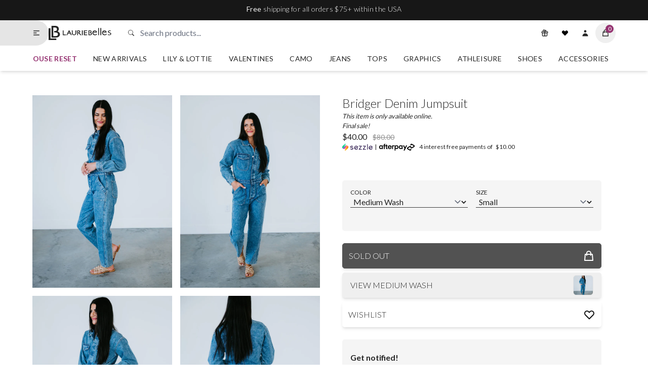

--- FILE ---
content_type: text/html; charset=utf-8
request_url: https://lauriebelles.com/products/bridger-denim-jumpsuit
body_size: 81861
content:
<!doctype html>
<html lang="en" style="padding-bottom: 0;">
  <head>
    



<script type="text/javascript">
  window.dataLayer = window.dataLayer || [];

  window._lb_gtm_appStart = function(){
    window._lb_gtm_productPageHandle = function(){

      var productName = "Bridger Denim Jumpsuit";
      var productId = "7351446798533";
      var productPrice = "40.00";
      var productBrand = "Bluivy";
      var productCollection = "All Items";
      var productType = "Jumpsuits & Rompers";
      var productSku = "S02D0501102316A";
      var productVariantId = "41982615355589";
      var productVariantTitle = "Medium Wash / Small";

      window.dataLayer.push({
        event: "lb_productDetail",
        productId: productId,
        productName: productName,
        productPrice: productPrice,
        productBrand: productBrand,
        productCategory: productCollection,
        productType: productType,
        productSku: productSku,
        productVariantId: productVariantId,
        productVariantTitle: productVariantTitle,
        currency: "USD",
      });
    };

    window._lb_gtm_allPageHandle = function(){
      window.dataLayer.push({
        event: "lb_info",
        contentGroup: "product",
        
          userType: "visitor",
        
      });
    };
    _lb_gtm_allPageHandle();

    
        _lb_gtm_productPageHandle();
    
  }
  _lb_gtm_appStart();
</script>
<script>
  window.dataLayer = window.dataLayer || [];
  (function (w, d, s, l, i) {
    w[l] = w[l] || [];
    w[l].push({
      'gtm.start': new Date().getTime(),
      event: 'gtm.js',
    });
    var f = d.getElementsByTagName(s)[0],
      j = d.createElement(s),
      dl = l != 'dataLayer' ? '&l=' + l : '';
    j.async = true;
    j.src = 'https://www.googletagmanager.com/gtm.js?id=' + i + dl;
    f.parentNode.insertBefore(j, f);
  })(window, document, 'script', 'dataLayer', 'GTM-NSK3KNH');
</script>
<meta charset="utf-8"><meta content="IE=edge" http-equiv="X-UA-Compatible"><meta content="width=device-width,initial-scale=1" name="viewport"><meta content="" name="theme-color"><meta content="yes" name="apple-mobile-web-app-capable"><meta content="black" name="apple-mobile-web-app-status-bar-style"><meta name="description" content="You will be ready for that trip in a jiffy with the Bridger Denim Jumpsuit. Acid wash denim jumpsuit that features a long sleeve bodice, side pockets, and a cuffed hemline. Complete with a button top, pockets on the chest, and a comfy elastic waistband that will move with you throughout the day. Madison is wearing a si"> <meta property="og:site_name" content="Lauriebelles"><meta property="og:url" content=""><meta property="og:title" content="Bridger Denim Jumpsuit"><meta property="og:type" content="product"><meta property="og:description" content=""><meta property="og:price:amount" content="40.00"><meta property="og:price:currency" content="USD"><meta content="http://lauriebelles.com/cdn/shop/files/25th_58_4a4f033c-f732-4565-a0ed-94823a2a93bb_1200x1200.jpg?v=1759295059" property="og:image"><meta content="http://lauriebelles.com/cdn/shop/files/25th_57_5b479dca-d9d6-48cf-af61-ad7ab1713e9b_1200x1200.jpg?v=1697122097" property="og:image"><meta content="http://lauriebelles.com/cdn/shop/files/25th_59_1200x1200.jpg?v=1690390018" property="og:image"> <meta content="https://lauriebelles.com/cdn/shop/files/25th_58_4a4f033c-f732-4565-a0ed-94823a2a93bb_1200x1200.jpg?v=1759295059" property="og:image:secure_url"><meta content="https://lauriebelles.com/cdn/shop/files/25th_57_5b479dca-d9d6-48cf-af61-ad7ab1713e9b_1200x1200.jpg?v=1697122097" property="og:image:secure_url"><meta content="https://lauriebelles.com/cdn/shop/files/25th_59_1200x1200.jpg?v=1690390018" property="og:image:secure_url"> <meta content="summary_large_image" name="twitter:card"><meta name="twitter:title" content="Bridger Denim Jumpsuit"><meta name="twitter:description" content=""><link rel="canonical" href="https://lauriebelles.com/products/bridger-denim-jumpsuit"><link crossorigin href="https://cdn.shopify.com" rel="preconnect"><link href="https://cdn.shopify.com/s/files/1/0741/0403/files/favicon.png?v=1630517485" rel="icon" type="image/png"><title>Bridger Denim Jumpsuit &ndash; Lauriebelles</title>
<script type="application/ld+json">
    {
        "@context": "https://schema.org/",
        "@type": "Product",
        "name": "Bridger Denim Jumpsuit",
        
        "image": [
        
        
        "https://lauriebelles.com/cdn/shop/files/25th_58_4a4f033c-f732-4565-a0ed-94823a2a93bb_1200x.jpg?v=1759295059",
        
        
        
        
        "https://lauriebelles.com/cdn/shop/files/25th_57_5b479dca-d9d6-48cf-af61-ad7ab1713e9b_1200x.jpg?v=1697122097",
        
        
        
        
        "https://lauriebelles.com/cdn/shop/files/25th_59_1200x.jpg?v=1690390018",
        
        
        
        
        
        "https://lauriebelles.com/cdn/shop/files/25th_60_ce90d8de-b78e-4cc7-9d5b-09528f81f07f_1200x.jpg?v=1690390018"
        
        
        ],
        
        "description": "You will be ready for that trip in a jiffy with the Bridger Denim Jumpsuit. Acid wash denim jumpsuit that features a long sleeve bodice, side pockets, and a cuffed hemline. Complete with a button top, pockets on the chest, and a comfy elastic waistband that will move with you throughout the day. Madison is wearing a size small.Online only itemBody Length: 59.5&quot;  |  Sleeve Length: 22.5&quot;  |  Inseam: 28&quot;Small: Bust: 38&quot;  Waist: 28&quot;  Arm: 17&quot;Medium: Bust: 40&quot;  Waist: 30&quot;  Arm: 18&quot;Large: Bust: 42&quot;  Waist: 32&quot;  Arm: 19&quot;43% Cotton 29% Viscose 28% Polyester",
        
            "sku": "41982615355589",
        
        "brand": {
            "@type": "Thing",
            
            "name": "Bluivy"
            
        },
        "offers": {
            "@type" : "Offer",
            "url" : "https://lauriebelles.com",
            "priceCurrency": "USD",
            
            "price": "40.00",
            
            "itemCondition": "https://schema.org/NewCondition",
            "availability" : "http://schema.org/OutOfStock",
            "seller": {
                "@type": "Organization",
                "name": "Lauriebelles"
            }
        }
    }
  </script>
<script>(function themeMode() {
    const _lb_themeMode = localStorage.getItem('darkMode');
    if (_lb_themeMode) document.documentElement.classList.add('dark');
    window.themeMode = _lb_themeMode;
  })();</script><style>/* lato-300 - latin */
  @font-face {
    font-family: 'Lato';
    font-style: normal;
    font-weight: 300;
    src: url('https://cdn.shopify.com/s/files/1/0741/0403/files/lato-v17-latin-300.eot?v=1620054255');
    src: local(''),
      url('https://cdn.shopify.com/s/files/1/0741/0403/files/lato-v17-latin-300.woff2?v=1620054255') format('woff2'),
      url('https://cdn.shopify.com/s/files/1/0741/0403/files/lato-v17-latin-300.woff?v=1620054255') format('woff'),
      url('https://cdn.shopify.com/s/files/1/0741/0403/files/lato-v17-latin-300.ttf?v=1620054255') format('truetype'),
      url('https://cdn.shopify.com/s/files/1/0741/0403/files/lato-v17-latin-300.svg?v=1620054255') format('svg');
    font-display: swap;
  }

  /* lato-regular - latin */
  @font-face {
    font-family: 'Lato';
    font-style: normal;
    font-weight: 400;
    src: url('https://cdn.shopify.com/s/files/1/0741/0403/files/lato-v17-latin-regular.eot?v=1620054255');
    src: local(''),
      url('https://cdn.shopify.com/s/files/1/0741/0403/files/lato-v17-latin-regular.woff2?v=1620054255') format('woff2'),
      url('https://cdn.shopify.com/s/files/1/0741/0403/files/lato-v17-latin-regular.woff?v=1620054255') format('woff'),
      url('https://cdn.shopify.com/s/files/1/0741/0403/files/lato-v17-latin-regular.ttf?v=1620054254')
        format('truetype'),
      url('https://cdn.shopify.com/s/files/1/0741/0403/files/lato-v17-latin-regular.svg?v=1620054255') format('svg');
    font-display: swap;
  }

  /* lato-700 - latin */
  @font-face {
    font-family: 'Lato';
    font-style: normal;
    font-weight: 700;
    src: url('https://cdn.shopify.com/s/files/1/0741/0403/files/lato-v17-latin-700.eot?v=1620054255');
    src: local(''),
      url('https://cdn.shopify.com/s/files/1/0741/0403/files/lato-v17-latin-700.woff2?v=1620054255') format('woff2'),
      url('https://cdn.shopify.com/s/files/1/0741/0403/files/lato-v17-latin-700.woff?v=1620054255') format('woff'),
      url('https://cdn.shopify.com/s/files/1/0741/0403/files/lato-v17-latin-700.ttf?v=1620054255') format('truetype'),
      url('https://cdn.shopify.com/s/files/1/0741/0403/files/lato-v17-latin-700.svg?v=1620054255') format('svg');
    font-display: swap;
  }

  /* Breathing Swash font */
  @font-face {
    font-family: 'breathing';
    src: url('https://cdn.shopify.com/s/files/1/0741/0403/files/Breathing.woff?v=1650469160') format('woff'),
      url('https://cdn.shopify.com/s/files/1/0741/0403/files/Breathing.woff2?v=1650469160') format('woff2');
    font-weight: normal;
    font-style: normal;
    font-display: swap;
  }</style><style>iframe#preview-bar-iframe {
      display: none;
    }</style><style>*,::after,::before{box-sizing:border-box;border-width:0;border-style:solid;border-color:#e5e7eb}::after,::before{--tw-content:''}:host,html{line-height:1.5;-webkit-text-size-adjust:100%;-moz-tab-size:4;-o-tab-size:4;tab-size:4;font-family:Lato,ui-sans-serif,system-ui,sans-serif;font-feature-settings:normal;font-variation-settings:normal;-webkit-tap-highlight-color:transparent}body{margin:0;line-height:inherit}hr{height:0;color:inherit;border-top-width:1px}abbr:where([title]){-webkit-text-decoration:underline dotted;text-decoration:underline dotted}h1,h2,h3,h4,h5,h6{font-size:inherit;font-weight:inherit}a{color:inherit;text-decoration:inherit}b,strong{font-weight:bolder}code,kbd,pre,samp{font-family:ui-monospace,SFMono-Regular,Menlo,Monaco,Consolas,"Liberation Mono","Courier New",monospace;font-feature-settings:normal;font-variation-settings:normal;font-size:1em}small{font-size:80%}sub,sup{font-size:75%;line-height:0;position:relative;vertical-align:baseline}sub{bottom:-.25em}sup{top:-.5em}table{text-indent:0;border-color:inherit;border-collapse:collapse}button,input,optgroup,select,textarea{font-family:inherit;font-feature-settings:inherit;font-variation-settings:inherit;font-size:100%;font-weight:inherit;line-height:inherit;letter-spacing:inherit;color:inherit;margin:0;padding:0}button,select{text-transform:none}button,input:where([type=button]),input:where([type=reset]),input:where([type=submit]){-webkit-appearance:button;background-color:transparent;background-image:none}:-moz-focusring{outline:auto}:-moz-ui-invalid{box-shadow:none}progress{vertical-align:baseline}::-webkit-inner-spin-button,::-webkit-outer-spin-button{height:auto}[type=search]{-webkit-appearance:textfield;outline-offset:-2px}::-webkit-search-decoration{-webkit-appearance:none}::-webkit-file-upload-button{-webkit-appearance:button;font:inherit}summary{display:list-item}blockquote,dd,dl,figure,h1,h2,h3,h4,h5,h6,hr,p,pre{margin:0}fieldset{margin:0;padding:0}legend{padding:0}menu,ol,ul{list-style:none;margin:0;padding:0}dialog{padding:0}textarea{resize:vertical}input::-moz-placeholder,textarea::-moz-placeholder{opacity:1;color:#9ca3af}input::placeholder,textarea::placeholder{opacity:1;color:#9ca3af}[role=button],button{cursor:pointer}:disabled{cursor:default}audio,canvas,embed,iframe,img,object,svg,video{display:block;vertical-align:middle}img,video{max-width:100%;height:auto}[hidden]{display:none}[multiple],[type=date],[type=datetime-local],[type=email],[type=month],[type=number],[type=password],[type=search],[type=tel],[type=text],[type=time],[type=url],[type=week],input:where(:not([type])),select,textarea{-webkit-appearance:none;-moz-appearance:none;appearance:none;background-color:#fff;border-color:#6b7280;border-width:1px;border-radius:0;padding-top:.5rem;padding-right:.75rem;padding-bottom:.5rem;padding-left:.75rem;font-size:1rem;line-height:1.5rem;--tw-shadow:0 0 #0000}[multiple]:focus,[type=date]:focus,[type=datetime-local]:focus,[type=email]:focus,[type=month]:focus,[type=number]:focus,[type=password]:focus,[type=search]:focus,[type=tel]:focus,[type=text]:focus,[type=time]:focus,[type=url]:focus,[type=week]:focus,input:where(:not([type])):focus,select:focus,textarea:focus{outline:2px solid transparent;outline-offset:2px;--tw-ring-inset:var(--tw-empty, );/*!*//*!*/--tw-ring-offset-width:0px;--tw-ring-offset-color:#fff;--tw-ring-color:#2563eb;--tw-ring-offset-shadow:var(--tw-ring-inset) 0 0 0 var(--tw-ring-offset-width) var(--tw-ring-offset-color);--tw-ring-shadow:var(--tw-ring-inset) 0 0 0 calc(1px + var(--tw-ring-offset-width)) var(--tw-ring-color);box-shadow:var(--tw-ring-offset-shadow),var(--tw-ring-shadow),var(--tw-shadow);border-color:#2563eb}input::-moz-placeholder,textarea::-moz-placeholder{color:#6b7280;opacity:1}input::placeholder,textarea::placeholder{color:#6b7280;opacity:1}::-webkit-datetime-edit-fields-wrapper{padding:0}::-webkit-date-and-time-value{min-height:1.5em;text-align:inherit}::-webkit-datetime-edit{display:inline-flex}::-webkit-datetime-edit,::-webkit-datetime-edit-day-field,::-webkit-datetime-edit-hour-field,::-webkit-datetime-edit-meridiem-field,::-webkit-datetime-edit-millisecond-field,::-webkit-datetime-edit-minute-field,::-webkit-datetime-edit-month-field,::-webkit-datetime-edit-second-field,::-webkit-datetime-edit-year-field{padding-top:0;padding-bottom:0}select{background-image:url("data:image/svg+xml,%3csvg xmlns='http://www.w3.org/2000/svg' fill='none' viewBox='0 0 20 20'%3e%3cpath stroke='%236b7280' stroke-linecap='round' stroke-linejoin='round' stroke-width='1.5' d='M6 8l4 4 4-4'/%3e%3c/svg%3e");background-position:right .5rem center;background-repeat:no-repeat;background-size:1.5em 1.5em;padding-right:2.5rem;-webkit-print-color-adjust:exact;print-color-adjust:exact}[multiple],[size]:where(select:not([size="1"])){background-image:initial;background-position:initial;background-repeat:unset;background-size:initial;padding-right:.75rem;-webkit-print-color-adjust:unset;print-color-adjust:unset}[type=checkbox],[type=radio]{-webkit-appearance:none;-moz-appearance:none;appearance:none;padding:0;-webkit-print-color-adjust:exact;print-color-adjust:exact;display:inline-block;vertical-align:middle;background-origin:border-box;-webkit-user-select:none;-moz-user-select:none;user-select:none;flex-shrink:0;height:1rem;width:1rem;color:#2563eb;background-color:#fff;border-color:#6b7280;border-width:1px;--tw-shadow:0 0 #0000}[type=checkbox]{border-radius:0}[type=radio]{border-radius:100%}[type=checkbox]:focus,[type=radio]:focus{outline:2px solid transparent;outline-offset:2px;--tw-ring-inset:var(--tw-empty, );/*!*//*!*/--tw-ring-offset-width:2px;--tw-ring-offset-color:#fff;--tw-ring-color:#2563eb;--tw-ring-offset-shadow:var(--tw-ring-inset) 0 0 0 var(--tw-ring-offset-width) var(--tw-ring-offset-color);--tw-ring-shadow:var(--tw-ring-inset) 0 0 0 calc(2px + var(--tw-ring-offset-width)) var(--tw-ring-color);box-shadow:var(--tw-ring-offset-shadow),var(--tw-ring-shadow),var(--tw-shadow)}[type=checkbox]:checked,[type=radio]:checked{border-color:transparent;background-color:currentColor;background-size:100% 100%;background-position:center;background-repeat:no-repeat}[type=checkbox]:checked{background-image:url("data:image/svg+xml,%3csvg viewBox='0 0 16 16' fill='white' xmlns='http://www.w3.org/2000/svg'%3e%3cpath d='M12.207 4.793a1 1 0 010 1.414l-5 5a1 1 0 01-1.414 0l-2-2a1 1 0 011.414-1.414L6.5 9.086l4.293-4.293a1 1 0 011.414 0z'/%3e%3c/svg%3e")}@media (forced-colors:active){[type=checkbox]:checked{-webkit-appearance:auto;-moz-appearance:auto;appearance:auto}}[type=radio]:checked{background-image:url("data:image/svg+xml,%3csvg viewBox='0 0 16 16' fill='white' xmlns='http://www.w3.org/2000/svg'%3e%3ccircle cx='8' cy='8' r='3'/%3e%3c/svg%3e")}@media (forced-colors:active){[type=radio]:checked{-webkit-appearance:auto;-moz-appearance:auto;appearance:auto}}[type=checkbox]:checked:focus,[type=checkbox]:checked:hover,[type=radio]:checked:focus,[type=radio]:checked:hover{border-color:transparent;background-color:currentColor}[type=checkbox]:indeterminate{background-image:url("data:image/svg+xml,%3csvg xmlns='http://www.w3.org/2000/svg' fill='none' viewBox='0 0 16 16'%3e%3cpath stroke='white' stroke-linecap='round' stroke-linejoin='round' stroke-width='2' d='M4 8h8'/%3e%3c/svg%3e");border-color:transparent;background-color:currentColor;background-size:100% 100%;background-position:center;background-repeat:no-repeat}@media (forced-colors:active){[type=checkbox]:indeterminate{-webkit-appearance:auto;-moz-appearance:auto;appearance:auto}}[type=checkbox]:indeterminate:focus,[type=checkbox]:indeterminate:hover{border-color:transparent;background-color:currentColor}[type=file]{background:unset;border-color:inherit;border-width:0;border-radius:0;padding:0;font-size:unset;line-height:inherit}[type=file]:focus{outline:1px solid ButtonText;outline:1px auto -webkit-focus-ring-color}:root{--light-100:#ffffff;--light-200:#f5f5f5;--light-300:#e5e5e5;--dark-100:#171717;--dark-200:#262626;--dark-300:#3a3a3a;--primary-100:#171717;--primary-200:#262626;--secondary-100:#732959;--secondary-200:#953371;--secondary-300:#B35B96;--tertiary-100:#86aaaa;--tertiary-200:#5c6c6c;--tertiary-300:#455252;--duration:300ms;--header-height:50px}product-card{--background-color:var(--light-300);--discount-color:var(--secondary-300);--secondary-color:var(--secondary-300)}.bg-primary{background-color:var(--light-100);color:var(--dark-200)}.bg-secondary{background-color:var(--light-200)}.bg-header{background-color:var(--light-100);color:var(--dark-200)}body{background-color:var(--light-100);color:var(--dark-200);font-family:Lato,ui-sans-serif,system-ui,sans-serif}h1{font-size:1.5rem;line-height:2rem}h2{font-size:1.125rem;line-height:1.75rem}p{letter-spacing:.025em}.shopify-text a{margin-left:.25rem;margin-right:.25rem;font-weight:700;text-decoration-line:underline}.shopify-text a.btn-primary{--tw-text-opacity:1;color:rgb(255 255 255 / var(--tw-text-opacity))}.shopify-text ul{margin-top:.5rem;list-style-position:inside;list-style-type:disc}.shopify-text p{margin-top:1rem;margin-bottom:1rem}.richtext a{text-decoration-line:underline}.duration{transition-property:color,background-color,border-color,text-decoration-color,fill,stroke,opacity,box-shadow,transform,filter,-webkit-backdrop-filter;transition-property:color,background-color,border-color,text-decoration-color,fill,stroke,opacity,box-shadow,transform,filter,backdrop-filter;transition-property:color,background-color,border-color,text-decoration-color,fill,stroke,opacity,box-shadow,transform,filter,backdrop-filter,-webkit-backdrop-filter;transition-duration:150ms;transition-duration:var(--duration);transition-timing-function:cubic-bezier(.4,0,.2,1)}.header--height{height:var(--header-height)}.drawer{width:100%;max-width:400px}@media (min-width:640px){.drawer{width:90%}}.nav-active{border-left-width:4px;border-left-color:var(--secondary-300)!important}.nav-highlight{font-weight:700;color:var(--secondary-200)}.btn-primary{transition-property:color,background-color,border-color,text-decoration-color,fill,stroke,opacity,box-shadow,transform,filter,-webkit-backdrop-filter;transition-property:color,background-color,border-color,text-decoration-color,fill,stroke,opacity,box-shadow,transform,filter,backdrop-filter;transition-property:color,background-color,border-color,text-decoration-color,fill,stroke,opacity,box-shadow,transform,filter,backdrop-filter,-webkit-backdrop-filter;transition-duration:150ms;transition-duration:var(--duration);transition-timing-function:cubic-bezier(.4,0,.2,1);border-radius:5px;margin-top:.25rem;margin-bottom:.25rem;display:inline-block;cursor:pointer;background-color:var(--dark-100);padding-top:.5rem;padding-bottom:.5rem;padding-left:.75rem;padding-right:.75rem;font-weight:300;text-transform:uppercase;color:var(--light-200)}.btn-primary:hover{background-color:var(--dark-300)}.shopify-text a.btn-add-to-cart{--tw-text-opacity:1;color:rgb(255 255 255 / var(--tw-text-opacity))}.btn-add-to-cart{transition-property:color,background-color,border-color,text-decoration-color,fill,stroke,opacity,box-shadow,transform,filter,-webkit-backdrop-filter;transition-property:color,background-color,border-color,text-decoration-color,fill,stroke,opacity,box-shadow,transform,filter,backdrop-filter;transition-property:color,background-color,border-color,text-decoration-color,fill,stroke,opacity,box-shadow,transform,filter,backdrop-filter,-webkit-backdrop-filter;transition-duration:150ms;transition-duration:var(--duration);transition-timing-function:cubic-bezier(.4,0,.2,1);border-radius:5px;margin-top:.25rem;margin-bottom:.25rem;display:inline-block;cursor:pointer;background-color:var(--dark-100);padding-top:.5rem;padding-bottom:.5rem;padding-left:.75rem;padding-right:.75rem;font-weight:300;text-transform:uppercase;color:var(--light-200)}.btn-add-to-cart:hover{background-color:var(--dark-300)}input.btn-add-to-cart[disabled]{border-width:1px;--tw-border-opacity:1;border-color:rgb(82 82 82 / var(--tw-border-opacity));--tw-bg-opacity:1;background-color:rgb(82 82 82 / var(--tw-bg-opacity));--tw-text-opacity:1;color:rgb(255 255 255 / var(--tw-text-opacity))}input.btn-add-to-cart[disabled]:hover{--tw-bg-opacity:1;background-color:rgb(82 82 82 / var(--tw-bg-opacity));--tw-text-opacity:1;color:rgb(255 255 255 / var(--tw-text-opacity))}.btn-add-to-cart{margin-top:.5rem;margin-bottom:.5rem;display:flex;width:100%;align-items:center;justify-content:space-between;padding-top:.75rem;padding-bottom:.75rem;--tw-shadow:0 4px 6px -1px rgb(0 0 0 / 0.1),0 2px 4px -2px rgb(0 0 0 / 0.1);--tw-shadow-colored:0 4px 6px -1px var(--tw-shadow-color),0 2px 4px -2px var(--tw-shadow-color);box-shadow:var(--tw-ring-offset-shadow,0 0 #0000),var(--tw-ring-shadow,0 0 #0000),var(--tw-shadow)}button[disabled],input.btn-primary[disabled]{border-width:1px;--tw-border-opacity:1;border-color:rgb(82 82 82 / var(--tw-border-opacity));--tw-bg-opacity:1;background-color:rgb(82 82 82 / var(--tw-bg-opacity));--tw-text-opacity:1;color:rgb(255 255 255 / var(--tw-text-opacity))}button[disabled]:hover,input.btn-primary[disabled]:hover{--tw-bg-opacity:1;background-color:rgb(82 82 82 / var(--tw-bg-opacity));--tw-text-opacity:1;color:rgb(255 255 255 / var(--tw-text-opacity))}.corners{border-radius:5px}.btn-icon{transition-property:color,background-color,border-color,text-decoration-color,fill,stroke,opacity,box-shadow,transform,filter,-webkit-backdrop-filter;transition-property:color,background-color,border-color,text-decoration-color,fill,stroke,opacity,box-shadow,transform,filter,backdrop-filter;transition-property:color,background-color,border-color,text-decoration-color,fill,stroke,opacity,box-shadow,transform,filter,backdrop-filter,-webkit-backdrop-filter;transition-duration:150ms;transition-duration:var(--duration);transition-timing-function:cubic-bezier(.4,0,.2,1);display:flex;height:2.5rem;width:2.5rem;cursor:pointer;align-items:center;justify-content:center;border-radius:9999px;padding-top:.5rem;padding-bottom:.5rem;padding-left:.75rem;padding-right:.75rem}.btn-icon:hover{--tw-bg-opacity:1;background-color:rgb(229 229 229 / var(--tw-bg-opacity))}.btn-icon:active{--tw-bg-opacity:1;background-color:rgb(229 229 229 / var(--tw-bg-opacity))}.container--flex-between{width:100%}@media (min-width:280px){.container--flex-between{max-width:280px}}@media (min-width:375px){.container--flex-between{max-width:375px}}@media (min-width:640px){.container--flex-between{max-width:640px}}@media (min-width:768px){.container--flex-between{max-width:768px}}@media (min-width:1024px){.container--flex-between{max-width:1024px}}@media (min-width:1280px){.container--flex-between{max-width:1280px}}@media (min-width:1536px){.container--flex-between{max-width:1536px}}.container--flex-between{width:100%;margin-left:auto;margin-right:auto;padding-left:5%;padding-right:5%;max-width:1500px;display:flex;align-items:center;justify-content:space-between}.divide>:not([hidden])~:not([hidden]){border-color:rgb(38 38 38 / var(--tw-divide-opacity));--tw-divide-opacity:0.1}.cart-icon--count{position:absolute;display:flex;height:.75rem;width:.75rem;--tw-translate-x:50%;--tw-translate-y:-50%;transform:translate(var(--tw-translate-x),var(--tw-translate-y)) rotate(var(--tw-rotate)) skewX(var(--tw-skew-x)) skewY(var(--tw-skew-y)) scaleX(var(--tw-scale-x)) scaleY(var(--tw-scale-y));align-items:center;justify-content:center;border-radius:9999px;background-color:var(--secondary-200);padding:.5rem;font-size:.75rem;line-height:1rem;--tw-text-opacity:1;color:rgb(255 255 255 / var(--tw-text-opacity))}.collection-grid{display:grid;grid-template-columns:repeat(1,minmax(0,1fr));gap:.5rem}@media (min-width:280px){.collection-grid{grid-template-columns:repeat(2,minmax(0,1fr))}}@media (min-width:640px){.collection-grid{gap:1rem}}@media (min-width:768px){.collection-grid{grid-template-columns:repeat(3,minmax(0,1fr))}}@media (min-width:1024px){.collection-grid{grid-template-columns:repeat(4,minmax(0,1fr))}}.product-grid{display:grid;grid-template-columns:repeat(1,minmax(0,1fr));gap:1rem;overflow-x:hidden;padding-left:0}@media (min-width:1024px){.product-grid{grid-template-columns:repeat(2,minmax(0,1fr));overflow-x:visible;padding-left:5%;padding-right:5%;padding-top:3rem}}.input{margin-top:0;display:block;width:100%;border-width:0;border-bottom-width:1px;border-color:var(--dark-300);background-color:transparent;padding-left:.125rem;padding-right:.125rem}.input:focus{border-radius:.125rem;border-color:var(--dark-300);--tw-ring-offset-shadow:var(--tw-ring-inset) 0 0 0 var(--tw-ring-offset-width) var(--tw-ring-offset-color);--tw-ring-shadow:var(--tw-ring-inset) 0 0 0 calc(2px + var(--tw-ring-offset-width)) var(--tw-ring-color);box-shadow:var(--tw-ring-offset-shadow),var(--tw-ring-shadow),var(--tw-shadow,0 0 #0000);--tw-ring-opacity:1;--tw-ring-color:rgb(23 23 23 / var(--tw-ring-opacity))}details .details-content{background-color:var(--light-200);border-radius:5px;position:relative;margin-top:1rem;margin-bottom:.5rem;max-height:400px;overflow-x:scroll;padding-left:.5rem;padding-right:.5rem;padding-top:1rem;padding-bottom:3rem}@media (min-width:768px){details .details-content{padding-left:1rem;padding-right:1rem}}.announcement-bar-message a{text-decoration-line:underline;text-underline-offset:2px}*,::after,::before{--tw-border-spacing-x:0;--tw-border-spacing-y:0;--tw-translate-x:0;--tw-translate-y:0;--tw-rotate:0;--tw-skew-x:0;--tw-skew-y:0;--tw-scale-x:1;--tw-scale-y:1;--tw-scroll-snap-strictness:proximity;--tw-ring-offset-width:0px;--tw-ring-offset-color:#fff;--tw-ring-color:rgb(59 130 246 / 0.5);--tw-ring-offset-shadow:0 0 #0000;--tw-ring-shadow:0 0 #0000;--tw-shadow:0 0 #0000;--tw-shadow-colored:0 0 #0000}::backdrop{--tw-border-spacing-x:0;--tw-border-spacing-y:0;--tw-translate-x:0;--tw-translate-y:0;--tw-rotate:0;--tw-skew-x:0;--tw-skew-y:0;--tw-scale-x:1;--tw-scale-y:1;--tw-scroll-snap-strictness:proximity;--tw-ring-offset-width:0px;--tw-ring-offset-color:#fff;--tw-ring-color:rgb(59 130 246 / 0.5);--tw-ring-offset-shadow:0 0 #0000;--tw-ring-shadow:0 0 #0000;--tw-shadow:0 0 #0000;--tw-shadow-colored:0 0 #0000}.container{width:100%}@media (min-width:280px){.container{max-width:280px}}@media (min-width:375px){.container{max-width:375px}}@media (min-width:640px){.container{max-width:640px}}@media (min-width:768px){.container{max-width:768px}}@media (min-width:1024px){.container{max-width:1024px}}@media (min-width:1280px){.container{max-width:1280px}}@media (min-width:1536px){.container{max-width:1536px}}.aspect-h-11{--tw-aspect-h:11}.aspect-h-12{--tw-aspect-h:12}.aspect-h-4{--tw-aspect-h:4}.aspect-h-8{--tw-aspect-h:8}.aspect-w-4{position:relative;padding-bottom:calc(var(--tw-aspect-h)/ var(--tw-aspect-w) * 100%);--tw-aspect-w:4}.aspect-w-4>*{position:absolute;height:100%;width:100%;top:0;right:0;bottom:0;left:0}.aspect-w-8{position:relative;padding-bottom:calc(var(--tw-aspect-h)/ var(--tw-aspect-w) * 100%);--tw-aspect-w:8}.aspect-w-8>*{position:absolute;height:100%;width:100%;top:0;right:0;bottom:0;left:0}.container{width:100%;margin-left:auto;margin-right:auto;padding-left:5%;padding-right:5%;max-width:1500px}#blog-content h1{font-size:1.5rem;line-height:2rem}#blog-content h2{font-size:1.125rem;line-height:1.75rem}#blog-content h3,#blog-content h4{margin-bottom:1rem;font-size:1.125rem;line-height:1.75rem;font-weight:700;color:var(--primary-200)}#blog-content p{margin-bottom:1rem;font-size:1rem;line-height:1.5rem;line-height:1.625;letter-spacing:.025em}#blog-content ul{margin-top:1rem;margin-bottom:1.5rem;list-style-position:inside;list-style-type:disc}#blog-content li{margin-bottom:.5rem}#blog-content li p{display:inline-block}#blog-content a{color:var(--secondary-200);text-decoration-line:underline}#blog-content a:hover{color:var(--secondary-300)}#blog-content img{margin-left:auto;margin-right:auto;margin-bottom:.5rem;display:block;border-radius:.5rem;--tw-shadow:0 4px 6px -1px rgb(0 0 0 / 0.1),0 2px 4px -2px rgb(0 0 0 / 0.1);--tw-shadow-colored:0 4px 6px -1px var(--tw-shadow-color),0 2px 4px -2px var(--tw-shadow-color);box-shadow:var(--tw-ring-offset-shadow,0 0 #0000),var(--tw-ring-shadow,0 0 #0000),var(--tw-shadow);max-width:100%;height:auto}#blog-content div[style*="text-align: left;"]{margin-bottom:1.5rem;display:flex;flex-wrap:wrap;align-items:center;justify-content:flex-start;gap:1rem}#blog-content span{font-size:1rem;line-height:1.5rem;line-height:1.625}#blog-content ul{list-style-position:inside;list-style-type:disc}#blog-content li{margin-bottom:.5rem}#blog-content li p{display:inline}.sr-only{position:absolute;width:1px;height:1px;padding:0;margin:-1px;overflow:hidden;clip:rect(0,0,0,0);white-space:nowrap;border-width:0}.pointer-events-none{pointer-events:none}.visible{visibility:visible}.invisible{visibility:hidden}.static{position:static}.fixed{position:fixed}.absolute{position:absolute}.relative{position:relative}.sticky{position:sticky}.inset-0{inset:0}.bottom-0{bottom:0}.bottom-2{bottom:.5rem}.left-0{left:0}.left-5{left:1.25rem}.right-0{right:0}.right-2{right:.5rem}.top-0{top:0}.top-1\/2{top:50%}.top-2{top:.5rem}.top-5{top:1.25rem}.top-\[40\%\]{top:40%}.top-\[50px\]{top:50px}.top-\[var\(--header-height\)\]{top:var(--header-height)}.z-10{z-index:10}.z-30{z-index:30}.z-40{z-index:40}.z-50{z-index:50}.order-1{order:1}.col-span-1{grid-column:span 1/span 1}.col-span-2{grid-column:span 2/span 2}.col-span-3{grid-column:span 3/span 3}.m-1{margin:.25rem}.m-auto{margin:auto}.-mx-4{margin-left:-1rem;margin-right:-1rem}.-my-2{margin-top:-.5rem;margin-bottom:-.5rem}.mx-1{margin-left:.25rem;margin-right:.25rem}.mx-3{margin-left:.75rem;margin-right:.75rem}.mx-6{margin-left:1.5rem;margin-right:1.5rem}.mx-auto{margin-left:auto;margin-right:auto}.my-1{margin-top:.25rem;margin-bottom:.25rem}.my-12{margin-top:3rem;margin-bottom:3rem}.my-16{margin-top:4rem;margin-bottom:4rem}.my-2{margin-top:.5rem;margin-bottom:.5rem}.my-4{margin-top:1rem;margin-bottom:1rem}.my-6{margin-top:1.5rem;margin-bottom:1.5rem}.my-8{margin-top:2rem;margin-bottom:2rem}.mb-0{margin-bottom:0}.mb-1{margin-bottom:.25rem}.mb-12{margin-bottom:3rem}.mb-2{margin-bottom:.5rem}.mb-3{margin-bottom:.75rem}.mb-4{margin-bottom:1rem}.mb-5{margin-bottom:1.25rem}.mb-6{margin-bottom:1.5rem}.mb-8{margin-bottom:2rem}.ml-1{margin-left:.25rem}.ml-2{margin-left:.5rem}.ml-4{margin-left:1rem}.mr-1{margin-right:.25rem}.mr-2{margin-right:.5rem}.mr-3{margin-right:.75rem}.mr-4{margin-right:1rem}.mt-0{margin-top:0}.mt-1{margin-top:.25rem}.mt-10{margin-top:2.5rem}.mt-12{margin-top:3rem}.mt-16{margin-top:4rem}.mt-2{margin-top:.5rem}.mt-3{margin-top:.75rem}.mt-4{margin-top:1rem}.mt-5{margin-top:1.25rem}.mt-6{margin-top:1.5rem}.mt-8{margin-top:2rem}.line-clamp-3{overflow:hidden;display:-webkit-box;-webkit-box-orient:vertical;-webkit-line-clamp:3}.block{display:block}.inline-block{display:inline-block}.inline{display:inline}.flex{display:flex}.inline-flex{display:inline-flex}.table{display:table}.flow-root{display:flow-root}.grid{display:grid}.contents{display:contents}.hidden{display:none}.aspect-\[9\/16\]{aspect-ratio:9/16}.size-6{width:1.5rem;height:1.5rem}.h-10{height:2.5rem}.h-14{height:3.5rem}.h-24{height:6rem}.h-4{height:1rem}.h-5{height:1.25rem}.h-6{height:1.5rem}.h-8{height:2rem}.h-\[100vw\]{height:100vw}.h-\[350px\]{height:350px}.h-\[35px\]{height:35px}.h-\[50px\]{height:50px}.h-\[675px\]{height:675px}.h-auto{height:auto}.h-full{height:100%}.h-screen{height:100vh}.max-h-\[450px\]{max-height:450px}.max-h-\[50vh\]{max-height:50vh}.max-h-\[75vh\]{max-height:75vh}.max-h-full{max-height:100%}.max-h-screen{max-height:100vh}.min-h-\[100px\]{min-height:100px}.min-h-\[105px\]{min-height:105px}.min-h-\[250px\]{min-height:250px}.min-h-\[40px\]{min-height:40px}.min-h-\[500px\]{min-height:500px}.min-h-\[70vh\]{min-height:70vh}.min-h-full{min-height:100%}.w-1\/12{width:8.333333%}.w-1\/2{width:50%}.w-10{width:2.5rem}.w-24{width:6rem}.w-4{width:1rem}.w-5{width:1.25rem}.w-6{width:1.5rem}.w-8{width:2rem}.w-\[150px\]{width:150px}.w-\[50px\]{width:50px}.w-\[90\%\]{width:90%}.w-full{width:100%}.w-screen{width:100vw}.min-w-full{min-width:100%}.max-w-3xl{max-width:48rem}.max-w-7xl{max-width:80rem}.max-w-\[200\%\]{max-width:200%}.max-w-\[400px\]{max-width:400px}.max-w-\[450px\]{max-width:450px}.max-w-full{max-width:100%}.max-w-none{max-width:none}.max-w-xl{max-width:36rem}.flex-1{flex:1 1 0%}.flex-shrink-0{flex-shrink:0}.origin-top{transform-origin:top}.\!translate-x-0{--tw-translate-x:0px!important;transform:translate(var(--tw-translate-x),var(--tw-translate-y)) rotate(var(--tw-rotate)) skewX(var(--tw-skew-x)) skewY(var(--tw-skew-y)) scaleX(var(--tw-scale-x)) scaleY(var(--tw-scale-y))!important}.-translate-x-full{--tw-translate-x:-100%;transform:translate(var(--tw-translate-x),var(--tw-translate-y)) rotate(var(--tw-rotate)) skewX(var(--tw-skew-x)) skewY(var(--tw-skew-y)) scaleX(var(--tw-scale-x)) scaleY(var(--tw-scale-y))}.-translate-y-1\/2{--tw-translate-y:-50%;transform:translate(var(--tw-translate-x),var(--tw-translate-y)) rotate(var(--tw-rotate)) skewX(var(--tw-skew-x)) skewY(var(--tw-skew-y)) scaleX(var(--tw-scale-x)) scaleY(var(--tw-scale-y))}.-translate-y-2{--tw-translate-y:-0.5rem;transform:translate(var(--tw-translate-x),var(--tw-translate-y)) rotate(var(--tw-rotate)) skewX(var(--tw-skew-x)) skewY(var(--tw-skew-y)) scaleX(var(--tw-scale-x)) scaleY(var(--tw-scale-y))}.-translate-y-\[85\%\]{--tw-translate-y:-85%;transform:translate(var(--tw-translate-x),var(--tw-translate-y)) rotate(var(--tw-rotate)) skewX(var(--tw-skew-x)) skewY(var(--tw-skew-y)) scaleX(var(--tw-scale-x)) scaleY(var(--tw-scale-y))}.translate-x-0{--tw-translate-x:0px;transform:translate(var(--tw-translate-x),var(--tw-translate-y)) rotate(var(--tw-rotate)) skewX(var(--tw-skew-x)) skewY(var(--tw-skew-y)) scaleX(var(--tw-scale-x)) scaleY(var(--tw-scale-y))}.translate-x-2{--tw-translate-x:0.5rem;transform:translate(var(--tw-translate-x),var(--tw-translate-y)) rotate(var(--tw-rotate)) skewX(var(--tw-skew-x)) skewY(var(--tw-skew-y)) scaleX(var(--tw-scale-x)) scaleY(var(--tw-scale-y))}.translate-x-full{--tw-translate-x:100%;transform:translate(var(--tw-translate-x),var(--tw-translate-y)) rotate(var(--tw-rotate)) skewX(var(--tw-skew-x)) skewY(var(--tw-skew-y)) scaleX(var(--tw-scale-x)) scaleY(var(--tw-scale-y))}.translate-y-0{--tw-translate-y:0px;transform:translate(var(--tw-translate-x),var(--tw-translate-y)) rotate(var(--tw-rotate)) skewX(var(--tw-skew-x)) skewY(var(--tw-skew-y)) scaleX(var(--tw-scale-x)) scaleY(var(--tw-scale-y))}.translate-y-\[1rem\]{--tw-translate-y:1rem;transform:translate(var(--tw-translate-x),var(--tw-translate-y)) rotate(var(--tw-rotate)) skewX(var(--tw-skew-x)) skewY(var(--tw-skew-y)) scaleX(var(--tw-scale-x)) scaleY(var(--tw-scale-y))}.translate-y-full{--tw-translate-y:100%;transform:translate(var(--tw-translate-x),var(--tw-translate-y)) rotate(var(--tw-rotate)) skewX(var(--tw-skew-x)) skewY(var(--tw-skew-y)) scaleX(var(--tw-scale-x)) scaleY(var(--tw-scale-y))}.rotate-12{--tw-rotate:12deg;transform:translate(var(--tw-translate-x),var(--tw-translate-y)) rotate(var(--tw-rotate)) skewX(var(--tw-skew-x)) skewY(var(--tw-skew-y)) scaleX(var(--tw-scale-x)) scaleY(var(--tw-scale-y))}.rotate-180{--tw-rotate:180deg;transform:translate(var(--tw-translate-x),var(--tw-translate-y)) rotate(var(--tw-rotate)) skewX(var(--tw-skew-x)) skewY(var(--tw-skew-y)) scaleX(var(--tw-scale-x)) scaleY(var(--tw-scale-y))}.scale-y-0{--tw-scale-y:0;transform:translate(var(--tw-translate-x),var(--tw-translate-y)) rotate(var(--tw-rotate)) skewX(var(--tw-skew-x)) skewY(var(--tw-skew-y)) scaleX(var(--tw-scale-x)) scaleY(var(--tw-scale-y))}.scale-y-100{--tw-scale-y:1;transform:translate(var(--tw-translate-x),var(--tw-translate-y)) rotate(var(--tw-rotate)) skewX(var(--tw-skew-x)) skewY(var(--tw-skew-y)) scaleX(var(--tw-scale-x)) scaleY(var(--tw-scale-y))}.transform{transform:translate(var(--tw-translate-x),var(--tw-translate-y)) rotate(var(--tw-rotate)) skewX(var(--tw-skew-x)) skewY(var(--tw-skew-y)) scaleX(var(--tw-scale-x)) scaleY(var(--tw-scale-y))}@keyframes pulse{50%{opacity:.5}}.animate-pulse{animation:pulse 2s cubic-bezier(.4,0,.6,1) infinite}.cursor-not-allowed{cursor:not-allowed}.cursor-pointer{cursor:pointer}.cursor-zoom-in{cursor:zoom-in}.cursor-zoom-out{cursor:zoom-out}.resize{resize:both}.snap-x{scroll-snap-type:x var(--tw-scroll-snap-strictness)}.snap-mandatory{--tw-scroll-snap-strictness:mandatory}.snap-center{scroll-snap-align:center}.snap-always{scroll-snap-stop:always}.grid-flow-col{grid-auto-flow:column}.grid-cols-1{grid-template-columns:repeat(1,minmax(0,1fr))}.grid-cols-2{grid-template-columns:repeat(2,minmax(0,1fr))}.grid-cols-3{grid-template-columns:repeat(3,minmax(0,1fr))}.grid-cols-4{grid-template-columns:repeat(4,minmax(0,1fr))}.flex-row{flex-direction:row}.flex-col{flex-direction:column}.flex-wrap{flex-wrap:wrap}.items-start{align-items:flex-start}.items-end{align-items:flex-end}.items-center{align-items:center}.justify-start{justify-content:flex-start}.justify-end{justify-content:flex-end}.justify-center{justify-content:center}.justify-between{justify-content:space-between}.gap-2{gap:.5rem}.gap-4{gap:1rem}.gap-8{gap:2rem}.gap-x-4{-moz-column-gap:1rem;column-gap:1rem}.gap-x-6{-moz-column-gap:1.5rem;column-gap:1.5rem}.space-x-4>:not([hidden])~:not([hidden]){--tw-space-x-reverse:0;margin-right:calc(1rem * var(--tw-space-x-reverse));margin-left:calc(1rem * calc(1 - var(--tw-space-x-reverse)))}.space-x-8>:not([hidden])~:not([hidden]){--tw-space-x-reverse:0;margin-right:calc(2rem * var(--tw-space-x-reverse));margin-left:calc(2rem * calc(1 - var(--tw-space-x-reverse)))}.space-y-2>:not([hidden])~:not([hidden]){--tw-space-y-reverse:0;margin-top:calc(.5rem * calc(1 - var(--tw-space-y-reverse)));margin-bottom:calc(.5rem * var(--tw-space-y-reverse))}.space-y-4>:not([hidden])~:not([hidden]){--tw-space-y-reverse:0;margin-top:calc(1rem * calc(1 - var(--tw-space-y-reverse)));margin-bottom:calc(1rem * var(--tw-space-y-reverse))}.space-y-8>:not([hidden])~:not([hidden]){--tw-space-y-reverse:0;margin-top:calc(2rem * calc(1 - var(--tw-space-y-reverse)));margin-bottom:calc(2rem * var(--tw-space-y-reverse))}.divide-x-2>:not([hidden])~:not([hidden]){--tw-divide-x-reverse:0;border-right-width:calc(2px * var(--tw-divide-x-reverse));border-left-width:calc(2px * calc(1 - var(--tw-divide-x-reverse)))}.divide-y>:not([hidden])~:not([hidden]){--tw-divide-y-reverse:0;border-top-width:calc(1px * calc(1 - var(--tw-divide-y-reverse)));border-bottom-width:calc(1px * var(--tw-divide-y-reverse))}.divide-gray-200>:not([hidden])~:not([hidden]){--tw-divide-opacity:1;border-color:rgb(229 231 235 / var(--tw-divide-opacity))}.divide-gray-300>:not([hidden])~:not([hidden]){--tw-divide-opacity:1;border-color:rgb(209 213 219 / var(--tw-divide-opacity))}.divide-neutral-200>:not([hidden])~:not([hidden]){--tw-divide-opacity:1;border-color:rgb(229 229 229 / var(--tw-divide-opacity))}.self-center{align-self:center}.justify-self-start{justify-self:start}.justify-self-end{justify-self:end}.justify-self-center{justify-self:center}.overflow-auto{overflow:auto}.overflow-hidden{overflow:hidden}.overflow-x-auto{overflow-x:auto}.overflow-y-auto{overflow-y:auto}.overflow-x-hidden{overflow-x:hidden}.overflow-y-hidden{overflow-y:hidden}.overflow-x-scroll{overflow-x:scroll}.whitespace-nowrap{white-space:nowrap}.text-balance{text-wrap:balance}.rounded{border-radius:5px}.rounded-\[15px\]{border-radius:15px}.rounded-full{border-radius:9999px}.rounded-lg{border-radius:.5rem}.rounded-md{border-radius:.375rem}.rounded-sm{border-radius:.125rem}.border{border-width:1px}.border-2{border-width:2px}.border-4{border-width:4px}.border-b{border-bottom-width:1px}.border-b-2{border-bottom-width:2px}.border-b-4{border-bottom-width:4px}.border-l-2{border-left-width:2px}.border-t{border-top-width:1px}.border-t-2{border-top-width:2px}.border-none{border-style:none}.border-black{--tw-border-opacity:1;border-color:rgb(0 0 0 / var(--tw-border-opacity))}.border-dark-200{border-color:var(--dark-200)}.border-gray-300{--tw-border-opacity:1;border-color:rgb(209 213 219 / var(--tw-border-opacity))}.border-light-100{border-color:var(--light-100)}.border-light-200{border-color:var(--light-200)}.border-light-300{border-color:var(--light-300)}.border-neutral-200{--tw-border-opacity:1;border-color:rgb(229 229 229 / var(--tw-border-opacity))}.border-neutral-800{--tw-border-opacity:1;border-color:rgb(38 38 38 / var(--tw-border-opacity))}.border-secondary-200{border-color:var(--secondary-200)}.border-transparent{border-color:transparent}.border-white{--tw-border-opacity:1;border-color:rgb(255 255 255 / var(--tw-border-opacity))}.border-white\/10{border-color:rgb(255 255 255 / .1)}.border-b-light-300{border-bottom-color:var(--light-300)}.border-b-tertiary-300{border-bottom-color:var(--tertiary-300)}.border-b-transparent{border-bottom-color:transparent}.border-l-secondary-200{border-left-color:var(--secondary-200)}.border-opacity-20{--tw-border-opacity:0.2}.bg-black{--tw-bg-opacity:1;background-color:rgb(0 0 0 / var(--tw-bg-opacity))}.bg-dark-100{background-color:var(--dark-100)}.bg-dark-200{background-color:var(--dark-200)}.bg-dark-300{background-color:var(--dark-300)}.bg-gray-100{--tw-bg-opacity:1;background-color:rgb(243 244 246 / var(--tw-bg-opacity))}.bg-gray-300{--tw-bg-opacity:1;background-color:rgb(209 213 219 / var(--tw-bg-opacity))}.bg-gray-50{--tw-bg-opacity:1;background-color:rgb(249 250 251 / var(--tw-bg-opacity))}.bg-light-100{background-color:var(--light-100)}.bg-light-200{background-color:var(--light-200)}.bg-light-300{background-color:var(--light-300)}.bg-primary-100{background-color:var(--primary-100)}.bg-red-500{--tw-bg-opacity:1;background-color:rgb(239 68 68 / var(--tw-bg-opacity))}.bg-tertiary-300{background-color:var(--tertiary-300)}.bg-white{--tw-bg-opacity:1;background-color:rgb(255 255 255 / var(--tw-bg-opacity))}.bg-opacity-50{--tw-bg-opacity:0.5}.bg-opacity-80{--tw-bg-opacity:0.8}.bg-cover{background-size:cover}.bg-center{background-position:center}.fill-\[\#382757\]{fill:#382757}.fill-current{fill:currentColor}.fill-dark-200{fill:var(--dark-200)}.fill-green-600{fill:#16a34a}.fill-light-200{fill:var(--light-200)}.fill-light-300{fill:var(--light-300)}.fill-red-600{fill:#dc2626}.stroke-dark-100{stroke:var(--dark-100)}.object-cover{-o-object-fit:cover;object-fit:cover}.object-center{-o-object-position:center;object-position:center}.object-top{-o-object-position:top;object-position:top}.p-1{padding:.25rem}.p-2{padding:.5rem}.p-4{padding:1rem}.p-6{padding:1.5rem}.p-8{padding:2rem}.px-2{padding-left:.5rem;padding-right:.5rem}.px-3{padding-left:.75rem;padding-right:.75rem}.px-4{padding-left:1rem;padding-right:1rem}.px-6{padding-left:1.5rem;padding-right:1.5rem}.px-\[5\%\]{padding-left:5%;padding-right:5%}.py-1{padding-top:.25rem;padding-bottom:.25rem}.py-1\.5{padding-top:.375rem;padding-bottom:.375rem}.py-12{padding-top:3rem;padding-bottom:3rem}.py-16{padding-top:4rem;padding-bottom:4rem}.py-2{padding-top:.5rem;padding-bottom:.5rem}.py-3{padding-top:.75rem;padding-bottom:.75rem}.py-3\.5{padding-top:.875rem;padding-bottom:.875rem}.py-4{padding-top:1rem;padding-bottom:1rem}.py-6{padding-top:1.5rem;padding-bottom:1.5rem}.py-8{padding-top:2rem;padding-bottom:2rem}.pb-2{padding-bottom:.5rem}.pb-4{padding-bottom:1rem}.pb-8{padding-bottom:2rem}.pb-\[100\%\]{padding-bottom:100%}.pl-1{padding-left:.25rem}.pl-10{padding-left:2.5rem}.pl-2{padding-left:.5rem}.pl-4{padding-left:1rem}.pl-8{padding-left:2rem}.pl-\[1\.25rem\]{padding-left:1.25rem}.pl-\[5\%\]{padding-left:5%}.pr-1{padding-right:.25rem}.pr-4{padding-right:1rem}.pr-\[5\%\]{padding-right:5%}.pt-1{padding-top:.25rem}.pt-16{padding-top:4rem}.pt-8{padding-top:2rem}.text-left{text-align:left}.text-center{text-align:center}.text-right{text-align:right}.align-middle{vertical-align:middle}.font-display{font-family:breathing,cursive}.font-sans{font-family:Lato,ui-sans-serif,system-ui,sans-serif}.font-serif{font-family:PlayfairDisplay-Regular,ui-serif,Georgia,serif}.text-2xl{font-size:1.5rem;line-height:2rem}.text-3xl{font-size:1.875rem;line-height:2.25rem}.text-4xl{font-size:2.25rem;line-height:2.5rem}.text-5xl{font-size:3rem;line-height:1}.text-6xl{font-size:3.75rem;line-height:1}.text-base{font-size:1rem;line-height:1.5rem}.text-lg{font-size:1.125rem;line-height:1.75rem}.text-lg\/6{font-size:1.125rem;line-height:1.5rem}.text-sm{font-size:.875rem;line-height:1.25rem}.text-sm\/6{font-size:.875rem;line-height:1.5rem}.text-xl{font-size:1.25rem;line-height:1.75rem}.text-xs{font-size:.75rem;line-height:1rem}.font-bold{font-weight:700}.font-light{font-weight:300}.font-normal{font-weight:400}.uppercase{text-transform:uppercase}.capitalize{text-transform:capitalize}.italic{font-style:italic}.leading-4{line-height:1rem}.leading-5{line-height:1.25rem}.leading-7{line-height:1.75rem}.leading-none{line-height:1}.tracking-tight{letter-spacing:-.025em}.tracking-wide{letter-spacing:.025em}.tracking-wider{letter-spacing:.05em}.tracking-widest{letter-spacing:.1em}.text-black{--tw-text-opacity:1;color:rgb(0 0 0 / var(--tw-text-opacity))}.text-dark-100{color:var(--dark-100)}.text-dark-200{color:var(--dark-200)}.text-dark-300{color:var(--dark-300)}.text-gray-300{--tw-text-opacity:1;color:rgb(209 213 219 / var(--tw-text-opacity))}.text-gray-400{--tw-text-opacity:1;color:rgb(156 163 175 / var(--tw-text-opacity))}.text-gray-500{--tw-text-opacity:1;color:rgb(107 114 128 / var(--tw-text-opacity))}.text-gray-600{--tw-text-opacity:1;color:rgb(75 85 99 / var(--tw-text-opacity))}.text-gray-700{--tw-text-opacity:1;color:rgb(55 65 81 / var(--tw-text-opacity))}.text-gray-900{--tw-text-opacity:1;color:rgb(17 24 39 / var(--tw-text-opacity))}.text-green-600{--tw-text-opacity:1;color:rgb(22 163 74 / var(--tw-text-opacity))}.text-light-100{color:var(--light-100)}.text-light-200{color:var(--light-200)}.text-red-700{--tw-text-opacity:1;color:rgb(185 28 28 / var(--tw-text-opacity))}.text-secondary-200{color:var(--secondary-200)}.text-secondary-300{color:var(--secondary-300)}.text-tertiary-300{color:var(--tertiary-300)}.text-white{--tw-text-opacity:1;color:rgb(255 255 255 / var(--tw-text-opacity))}.text-opacity-0{--tw-text-opacity:0}.underline{text-decoration-line:underline}.line-through{text-decoration-line:line-through}.underline-offset-2{text-underline-offset:2px}.accent-black{accent-color:#000}.opacity-0{opacity:0}.opacity-100{opacity:1}.opacity-25{opacity:.25}.opacity-50{opacity:.5}.opacity-75{opacity:.75}.shadow-md{--tw-shadow:0 4px 6px -1px rgb(0 0 0 / 0.1),0 2px 4px -2px rgb(0 0 0 / 0.1);--tw-shadow-colored:0 4px 6px -1px var(--tw-shadow-color),0 2px 4px -2px var(--tw-shadow-color);box-shadow:var(--tw-ring-offset-shadow,0 0 #0000),var(--tw-ring-shadow,0 0 #0000),var(--tw-shadow)}.shadow-sm{--tw-shadow:0 1px 2px 0 rgb(0 0 0 / 0.05);--tw-shadow-colored:0 1px 2px 0 var(--tw-shadow-color);box-shadow:var(--tw-ring-offset-shadow,0 0 #0000),var(--tw-ring-shadow,0 0 #0000),var(--tw-shadow)}.shadow-red-200{--tw-shadow-color:#fecaca;--tw-shadow:var(--tw-shadow-colored)}.blur{--tw-blur:blur(8px);filter:var(--tw-blur) var(--tw-brightness) var(--tw-contrast) var(--tw-grayscale) var(--tw-hue-rotate) var(--tw-invert) var(--tw-saturate) var(--tw-sepia) var(--tw-drop-shadow)}.filter{filter:var(--tw-blur) var(--tw-brightness) var(--tw-contrast) var(--tw-grayscale) var(--tw-hue-rotate) var(--tw-invert) var(--tw-saturate) var(--tw-sepia) var(--tw-drop-shadow)}.backdrop-filter{-webkit-backdrop-filter:var(--tw-backdrop-blur) var(--tw-backdrop-brightness) var(--tw-backdrop-contrast) var(--tw-backdrop-grayscale) var(--tw-backdrop-hue-rotate) var(--tw-backdrop-invert) var(--tw-backdrop-opacity) var(--tw-backdrop-saturate) var(--tw-backdrop-sepia);backdrop-filter:var(--tw-backdrop-blur) var(--tw-backdrop-brightness) var(--tw-backdrop-contrast) var(--tw-backdrop-grayscale) var(--tw-backdrop-hue-rotate) var(--tw-backdrop-invert) var(--tw-backdrop-opacity) var(--tw-backdrop-saturate) var(--tw-backdrop-sepia)}.transition{transition-property:color,background-color,border-color,text-decoration-color,fill,stroke,opacity,box-shadow,transform,filter,-webkit-backdrop-filter;transition-property:color,background-color,border-color,text-decoration-color,fill,stroke,opacity,box-shadow,transform,filter,backdrop-filter;transition-property:color,background-color,border-color,text-decoration-color,fill,stroke,opacity,box-shadow,transform,filter,backdrop-filter,-webkit-backdrop-filter;transition-timing-function:cubic-bezier(.4,0,.2,1);transition-duration:150ms}.transition-colors{transition-property:color,background-color,border-color,text-decoration-color,fill,stroke;transition-timing-function:cubic-bezier(.4,0,.2,1);transition-duration:150ms}.transition-transform{transition-property:transform;transition-timing-function:cubic-bezier(.4,0,.2,1);transition-duration:150ms}.duration-300{transition-duration:.3s}.ease-in-out{transition-timing-function:cubic-bezier(.4,0,.2,1)}.product-card h2{font-size:.8rem}.product-card .product-special{font-size:.7rem;line-height:.75rem;letter-spacing:.025rem}.save-for-later__loader{display:none}.save-for-later__loader--adding{position:absolute;top:0;left:0;right:0;bottom:0;display:flex;align-items:center;justify-content:center}.spin{animation-name:spin;animation-duration:1s;animation-direction:forwards}@keyframes spin{from{transform:rotate(0)}to{transform:rotate(360deg)}}details summary::-webkit-details-marker{display:none}details summary::marker{content:""}.no-scrollbar::-webkit-scrollbar{display:none}.no-scrollbar{-ms-overflow-style:none;scrollbar-width:none}.lb_section-margin{margin-bottom:2rem}@media screen and (min-width:768px){.lb_section-margin{margin-bottom:3rem}}#gorgias-chat-container{position:relative;z-index:20}div.shopify-policy__container{width:100%;margin-left:auto;margin-right:auto;padding-top:4rem;padding-bottom:4rem;padding-left:5%;padding-right:5%;max-width:1500px}.shopify-policy__container ul{list-style:disc;margin-top:16px;margin-bottom:16px;padding-left:40px}.shopify-policy__container p{margin-top:16px;margin-bottom:16px}@media (min-width:768px){.md\:container{width:100%}@media (min-width:280px){.md\:container{max-width:280px}}@media (min-width:375px){.md\:container{max-width:375px}}@media (min-width:640px){.md\:container{max-width:640px}}@media (min-width:768px){.md\:container{max-width:768px}}@media (min-width:1024px){.md\:container{max-width:1024px}}@media (min-width:1280px){.md\:container{max-width:1280px}}@media (min-width:1536px){.md\:container{max-width:1536px}}.md\:aspect-h-9{--tw-aspect-h:9}.md\:container{width:100%;margin-left:auto;margin-right:auto;padding-left:5%;padding-right:5%;max-width:1500px}}@media (min-width:1280px){.xl\:container{width:100%}@media (min-width:280px){.xl\:container{max-width:280px}}@media (min-width:375px){.xl\:container{max-width:375px}}@media (min-width:640px){.xl\:container{max-width:640px}}@media (min-width:768px){.xl\:container{max-width:768px}}@media (min-width:1024px){.xl\:container{max-width:1024px}}@media (min-width:1280px){.xl\:container{max-width:1280px}}@media (min-width:1536px){.xl\:container{max-width:1536px}}.xl\:container{width:100%;margin-left:auto;margin-right:auto;padding-left:5%;padding-right:5%;max-width:1500px}}.first\:ml-0:first-child{margin-left:0}.first-of-type\:border-none:first-of-type{border-style:none}.first-of-type\:pb-4:first-of-type{padding-bottom:1rem}.first-of-type\:pt-0:first-of-type{padding-top:0}.hover\:cursor-pointer:hover{cursor:pointer}.hover\:border-gray-300:hover{--tw-border-opacity:1;border-color:rgb(209 213 219 / var(--tw-border-opacity))}.hover\:bg-gray-100:hover{--tw-bg-opacity:1;background-color:rgb(243 244 246 / var(--tw-bg-opacity))}.hover\:bg-gray-200:hover{--tw-bg-opacity:1;background-color:rgb(229 231 235 / var(--tw-bg-opacity))}.hover\:bg-light-200:hover{background-color:var(--light-200)}.hover\:text-gray-400:hover{--tw-text-opacity:1;color:rgb(156 163 175 / var(--tw-text-opacity))}.hover\:text-gray-700:hover{--tw-text-opacity:1;color:rgb(55 65 81 / var(--tw-text-opacity))}.hover\:text-secondary-300:hover{color:var(--secondary-300)}.hover\:text-white:hover{--tw-text-opacity:1;color:rgb(255 255 255 / var(--tw-text-opacity))}.focus\:outline-none:focus{outline:2px solid transparent;outline-offset:2px}.focus-visible\:outline-none:focus-visible{outline:2px solid transparent;outline-offset:2px}.focus-visible\:outline:focus-visible{outline-style:solid}.focus-visible\:outline-2:focus-visible{outline-width:2px}.focus-visible\:outline-offset-2:focus-visible{outline-offset:2px}.focus-visible\:outline-secondary-200:focus-visible{outline-color:var(--secondary-200)}.disabled\:bg-transparent:disabled{background-color:transparent}.group[open] .group-open\:mb-4{margin-bottom:1rem}.group[open] .group-open\:block{display:block}.group[open] .group-open\:hidden{display:none}.group[open] .group-open\:rotate-180{--tw-rotate:180deg;transform:translate(var(--tw-translate-x),var(--tw-translate-y)) rotate(var(--tw-rotate)) skewX(var(--tw-skew-x)) skewY(var(--tw-skew-y)) scaleX(var(--tw-scale-x)) scaleY(var(--tw-scale-y))}.group:hover .group-hover\:scale-110{--tw-scale-x:1.1;--tw-scale-y:1.1;transform:translate(var(--tw-translate-x),var(--tw-translate-y)) rotate(var(--tw-rotate)) skewX(var(--tw-skew-x)) skewY(var(--tw-skew-y)) scaleX(var(--tw-scale-x)) scaleY(var(--tw-scale-y))}.group:hover .group-hover\:text-gray-600{--tw-text-opacity:1;color:rgb(75 85 99 / var(--tw-text-opacity))}.group:focus .group-focus\:scale-110{--tw-scale-x:1.1;--tw-scale-y:1.1;transform:translate(var(--tw-translate-x),var(--tw-translate-y)) rotate(var(--tw-rotate)) skewX(var(--tw-skew-x)) skewY(var(--tw-skew-y)) scaleX(var(--tw-scale-x)) scaleY(var(--tw-scale-y))}.dark\:border-dark-300:is(.dark*){border-color:var(--dark-300)}.dark\:border-light-200:is(.dark*){border-color:var(--light-200)}.dark\:border-b-light-100:is(.dark*){border-bottom-color:var(--light-100)}.dark\:border-opacity-10:is(.dark*){--tw-border-opacity:0.1}.dark\:bg-dark-100:is(.dark*){background-color:var(--dark-100)}.dark\:bg-dark-200:is(.dark*){background-color:var(--dark-200)}.dark\:bg-dark-300:is(.dark*){background-color:var(--dark-300)}.dark\:fill-\[\#945aff\]:is(.dark*){fill:#945aff}.dark\:fill-light-200:is(.dark*){fill:var(--light-200)}.dark\:stroke-light-100:is(.dark*){stroke:var(--light-100)}.dark\:text-dark-100:is(.dark*){color:var(--dark-100)}.dark\:text-gray-400:is(.dark*){--tw-text-opacity:1;color:rgb(156 163 175 / var(--tw-text-opacity))}.dark\:text-light-100:is(.dark*){color:var(--light-100)}.dark\:text-light-300:is(.dark*){color:var(--light-300)}.dark\:text-secondary-100:is(.dark*){color:var(--secondary-100)}.dark\:text-white:is(.dark*){--tw-text-opacity:1;color:rgb(255 255 255 / var(--tw-text-opacity))}.dark\:hover\:text-secondary-100:hover:is(.dark*){color:var(--secondary-100)}@media (min-width:280px){.mini\:mb-0{margin-bottom:0}.mini\:ml-4{margin-left:1rem}.mini\:flex{display:flex}.mini\:h-20{height:5rem}.mini\:w-20{width:5rem}.mini\:max-w-\[40px\]{max-width:40px}.mini\:max-w-\[75px\]{max-width:75px}.mini\:flex-row{flex-direction:row}.mini\:justify-start{justify-content:flex-start}.mini\:text-left{text-align:left}}@media (min-width:375px){.xs\:grid-cols-2{grid-template-columns:repeat(2,minmax(0,1fr))}.xs\:space-x-4>:not([hidden])~:not([hidden]){--tw-space-x-reverse:0;margin-right:calc(1rem * var(--tw-space-x-reverse));margin-left:calc(1rem * calc(1 - var(--tw-space-x-reverse)))}.xs\:space-y-0>:not([hidden])~:not([hidden]){--tw-space-y-reverse:0;margin-top:calc(0px * calc(1 - var(--tw-space-y-reverse)));margin-bottom:calc(0px * var(--tw-space-y-reverse))}.xs\:justify-self-center{justify-self:center}}@media (min-width:640px){.sm\:col-span-2{grid-column:span 2/span 2}.sm\:-mx-6{margin-left:-1.5rem;margin-right:-1.5rem}.sm\:mt-20{margin-top:5rem}.sm\:block{display:block}.sm\:inline{display:inline}.sm\:flex{display:flex}.sm\:grid{display:grid}.sm\:aspect-\[2\/1\]{aspect-ratio:2/1}.sm\:h-\[530px\]{height:530px}.sm\:grid-cols-2{grid-template-columns:repeat(2,minmax(0,1fr))}.sm\:grid-cols-3{grid-template-columns:repeat(3,minmax(0,1fr))}.sm\:flex-row{flex-direction:row}.sm\:items-end{align-items:flex-end}.sm\:items-center{align-items:center}.sm\:gap-4{gap:1rem}.sm\:px-6{padding-left:1.5rem;padding-right:1.5rem}.sm\:pl-0{padding-left:0}.sm\:pr-0{padding-right:0}.sm\:pt-24{padding-top:6rem}.sm\:text-sm{font-size:.875rem;line-height:1.25rem}.sm\:leading-3{line-height:.75rem}}@media (min-width:768px){.md\:sticky{position:sticky}.md\:top-0{top:0}.md\:order-2{order:2}.md\:col-span-2{grid-column:span 2/span 2}.md\:col-span-3{grid-column:span 3/span 3}.md\:my-12{margin-top:3rem;margin-bottom:3rem}.md\:mb-1{margin-bottom:.25rem}.md\:mb-2{margin-bottom:.5rem}.md\:mb-8{margin-bottom:2rem}.md\:mr-0{margin-right:0}.md\:mt-0{margin-top:0}.md\:mt-\[50px\]{margin-top:50px}.md\:block{display:block}.md\:inline-block{display:inline-block}.md\:flex{display:flex}.md\:grid{display:grid}.md\:hidden{display:none}.md\:h-24{height:6rem}.md\:h-max{height:-moz-max-content;height:max-content}.md\:max-h-\[500px\]{max-height:500px}.md\:max-h-max{max-height:-moz-max-content;max-height:max-content}.md\:w-24{width:6rem}.md\:w-auto{width:auto}.md\:max-w-full{max-width:100%}.md\:grid-flow-row{grid-auto-flow:row}.md\:auto-rows-max{grid-auto-rows:max-content}.md\:grid-cols-1{grid-template-columns:repeat(1,minmax(0,1fr))}.md\:grid-cols-2{grid-template-columns:repeat(2,minmax(0,1fr))}.md\:grid-cols-3{grid-template-columns:repeat(3,minmax(0,1fr))}.md\:grid-cols-4{grid-template-columns:repeat(4,minmax(0,1fr))}.md\:grid-cols-6{grid-template-columns:repeat(6,minmax(0,1fr))}.md\:flex-row{flex-direction:row}.md\:flex-row-reverse{flex-direction:row-reverse}.md\:flex-col{flex-direction:column}.md\:items-end{align-items:flex-end}.md\:justify-end{justify-content:flex-end}.md\:justify-center{justify-content:center}.md\:gap-16{gap:4rem}.md\:gap-8{gap:2rem}.md\:space-x-2>:not([hidden])~:not([hidden]){--tw-space-x-reverse:0;margin-right:calc(.5rem * var(--tw-space-x-reverse));margin-left:calc(.5rem * calc(1 - var(--tw-space-x-reverse)))}.md\:overflow-auto{overflow:auto}.md\:border-2{border-width:2px}.md\:py-16{padding-top:4rem;padding-bottom:4rem}.md\:py-4{padding-top:1rem;padding-bottom:1rem}.md\:pt-8{padding-top:2rem}.md\:text-left{text-align:left}.md\:text-right{text-align:right}.md\:text-2xl{font-size:1.5rem;line-height:2rem}.md\:text-3xl{font-size:1.875rem;line-height:2.25rem}.md\:text-6xl{font-size:3.75rem;line-height:1}.md\:text-lg{font-size:1.125rem;line-height:1.75rem}.md\:text-xl{font-size:1.25rem;line-height:1.75rem}.md\:font-normal{font-weight:400}}@media (min-width:1024px){.lg\:col-span-2{grid-column:span 2/span 2}.lg\:col-span-3{grid-column:span 3/span 3}.lg\:-mx-8{margin-left:-2rem;margin-right:-2rem}.lg\:mb-0{margin-bottom:0}.lg\:mt-24{margin-top:6rem}.lg\:block{display:block}.lg\:flex{display:flex}.lg\:hidden{display:none}.lg\:aspect-\[3\/2\]{aspect-ratio:3/2}.lg\:h-max{height:-moz-max-content;height:max-content}.lg\:max-h-max{max-height:-moz-max-content;max-height:max-content}.lg\:max-w-xs{max-width:20rem}.lg\:grid-flow-row{grid-auto-flow:row}.lg\:auto-rows-max{grid-auto-rows:max-content}.lg\:grid-cols-1{grid-template-columns:repeat(1,minmax(0,1fr))}.lg\:grid-cols-2{grid-template-columns:repeat(2,minmax(0,1fr))}.lg\:grid-cols-3{grid-template-columns:repeat(3,minmax(0,1fr))}.lg\:grid-cols-4{grid-template-columns:repeat(4,minmax(0,1fr))}.lg\:flex-wrap{flex-wrap:wrap}.lg\:items-start{align-items:flex-start}.lg\:items-end{align-items:flex-end}.lg\:px-6{padding-left:1.5rem;padding-right:1.5rem}.lg\:px-8{padding-left:2rem;padding-right:2rem}.lg\:pt-32{padding-top:8rem}.lg\:text-base{font-size:1rem;line-height:1.5rem}}@media (min-width:1280px){.xl\:col-span-2{grid-column:span 2/span 2}.xl\:mt-0{margin-top:0}.xl\:grid{display:grid}.xl\:grid-cols-3{grid-template-columns:repeat(3,minmax(0,1fr))}.xl\:grid-cols-4{grid-template-columns:repeat(4,minmax(0,1fr))}.xl\:justify-center{justify-content:center}.xl\:gap-8{gap:2rem}.xl\:pl-0{padding-left:0}.xl\:pr-0{padding-right:0}.xl\:text-8xl{font-size:6rem;line-height:1}}@media (orientation:portrait){.portrait\:max-h-\[80vh\]{max-height:80vh}}@media (min-width:768px){@media (orientation:portrait){.md\:portrait\:max-h-max{max-height:-moz-max-content;max-height:max-content}}}@media (min-width:1024px){@media (orientation:portrait){.lg\:portrait\:max-h-max{max-height:-moz-max-content;max-height:max-content}}}@media (orientation:landscape){.landscape\:max-h-max{max-height:-moz-max-content;max-height:max-content}}</style>
    <script>window.performance && window.performance.mark && window.performance.mark('shopify.content_for_header.start');</script><meta name="google-site-verification" content="1Rh0ZaTUCfD3tk7SBKVl2nFDt4KHHbq_8OkHzv8KF9g">
<meta name="google-site-verification" content="76KvjneLqvAu1Iw58dvMSgC9NZwhSveAKoT6dyGYCvk">
<meta name="google-site-verification" content="ho0eJbqe8Mkj1SuvpduLm18iWnZ06oNeCbqab_y3_60">
<meta name="google-site-verification" content="a3TLqT-irsQqdvUgIRHy-Ida-Y7oSdu-QCsM7C-5O0w">
<meta id="shopify-digital-wallet" name="shopify-digital-wallet" content="/7410403/digital_wallets/dialog">
<meta name="shopify-checkout-api-token" content="9551e05fe7e274160944a506bbdea795">
<meta id="in-context-paypal-metadata" data-shop-id="7410403" data-venmo-supported="false" data-environment="production" data-locale="en_US" data-paypal-v4="true" data-currency="USD">
<link rel="alternate" type="application/json+oembed" href="https://lauriebelles.com/products/bridger-denim-jumpsuit.oembed">
<script async="async" src="/checkouts/internal/preloads.js?locale=en-US"></script>
<link rel="preconnect" href="https://shop.app" crossorigin="anonymous">
<script async="async" src="https://shop.app/checkouts/internal/preloads.js?locale=en-US&shop_id=7410403" crossorigin="anonymous"></script>
<script id="apple-pay-shop-capabilities" type="application/json">{"shopId":7410403,"countryCode":"US","currencyCode":"USD","merchantCapabilities":["supports3DS"],"merchantId":"gid:\/\/shopify\/Shop\/7410403","merchantName":"Lauriebelles","requiredBillingContactFields":["postalAddress","email","phone"],"requiredShippingContactFields":["postalAddress","email","phone"],"shippingType":"shipping","supportedNetworks":["visa","masterCard","amex","discover","elo","jcb"],"total":{"type":"pending","label":"Lauriebelles","amount":"1.00"},"shopifyPaymentsEnabled":true,"supportsSubscriptions":true}</script>
<script id="shopify-features" type="application/json">{"accessToken":"9551e05fe7e274160944a506bbdea795","betas":["rich-media-storefront-analytics"],"domain":"lauriebelles.com","predictiveSearch":true,"shopId":7410403,"locale":"en"}</script>
<script>var Shopify = Shopify || {};
Shopify.shop = "lauriebelles-boutique.myshopify.com";
Shopify.locale = "en";
Shopify.currency = {"active":"USD","rate":"1.0"};
Shopify.country = "US";
Shopify.theme = {"name":"Lauriebelles","id":131928588485,"schema_name":"Lauriebelles","schema_version":"5.1.0","theme_store_id":null,"role":"main"};
Shopify.theme.handle = "null";
Shopify.theme.style = {"id":null,"handle":null};
Shopify.cdnHost = "lauriebelles.com/cdn";
Shopify.routes = Shopify.routes || {};
Shopify.routes.root = "/";</script>
<script type="module">!function(o){(o.Shopify=o.Shopify||{}).modules=!0}(window);</script>
<script>!function(o){function n(){var o=[];function n(){o.push(Array.prototype.slice.apply(arguments))}return n.q=o,n}var t=o.Shopify=o.Shopify||{};t.loadFeatures=n(),t.autoloadFeatures=n()}(window);</script>
<script>
  window.ShopifyPay = window.ShopifyPay || {};
  window.ShopifyPay.apiHost = "shop.app\/pay";
  window.ShopifyPay.redirectState = null;
</script>
<script id="shop-js-analytics" type="application/json">{"pageType":"product"}</script>
<script defer="defer" async type="module" src="//lauriebelles.com/cdn/shopifycloud/shop-js/modules/v2/client.init-shop-cart-sync_IZsNAliE.en.esm.js"></script>
<script defer="defer" async type="module" src="//lauriebelles.com/cdn/shopifycloud/shop-js/modules/v2/chunk.common_0OUaOowp.esm.js"></script>
<script type="module">
  await import("//lauriebelles.com/cdn/shopifycloud/shop-js/modules/v2/client.init-shop-cart-sync_IZsNAliE.en.esm.js");
await import("//lauriebelles.com/cdn/shopifycloud/shop-js/modules/v2/chunk.common_0OUaOowp.esm.js");

  window.Shopify.SignInWithShop?.initShopCartSync?.({"fedCMEnabled":true,"windoidEnabled":true});

</script>
<script>
  window.Shopify = window.Shopify || {};
  if (!window.Shopify.featureAssets) window.Shopify.featureAssets = {};
  window.Shopify.featureAssets['shop-js'] = {"shop-cart-sync":["modules/v2/client.shop-cart-sync_DLOhI_0X.en.esm.js","modules/v2/chunk.common_0OUaOowp.esm.js"],"init-fed-cm":["modules/v2/client.init-fed-cm_C6YtU0w6.en.esm.js","modules/v2/chunk.common_0OUaOowp.esm.js"],"shop-button":["modules/v2/client.shop-button_BCMx7GTG.en.esm.js","modules/v2/chunk.common_0OUaOowp.esm.js"],"shop-cash-offers":["modules/v2/client.shop-cash-offers_BT26qb5j.en.esm.js","modules/v2/chunk.common_0OUaOowp.esm.js","modules/v2/chunk.modal_CGo_dVj3.esm.js"],"init-windoid":["modules/v2/client.init-windoid_B9PkRMql.en.esm.js","modules/v2/chunk.common_0OUaOowp.esm.js"],"init-shop-email-lookup-coordinator":["modules/v2/client.init-shop-email-lookup-coordinator_DZkqjsbU.en.esm.js","modules/v2/chunk.common_0OUaOowp.esm.js"],"shop-toast-manager":["modules/v2/client.shop-toast-manager_Di2EnuM7.en.esm.js","modules/v2/chunk.common_0OUaOowp.esm.js"],"shop-login-button":["modules/v2/client.shop-login-button_BtqW_SIO.en.esm.js","modules/v2/chunk.common_0OUaOowp.esm.js","modules/v2/chunk.modal_CGo_dVj3.esm.js"],"avatar":["modules/v2/client.avatar_BTnouDA3.en.esm.js"],"pay-button":["modules/v2/client.pay-button_CWa-C9R1.en.esm.js","modules/v2/chunk.common_0OUaOowp.esm.js"],"init-shop-cart-sync":["modules/v2/client.init-shop-cart-sync_IZsNAliE.en.esm.js","modules/v2/chunk.common_0OUaOowp.esm.js"],"init-customer-accounts":["modules/v2/client.init-customer-accounts_DenGwJTU.en.esm.js","modules/v2/client.shop-login-button_BtqW_SIO.en.esm.js","modules/v2/chunk.common_0OUaOowp.esm.js","modules/v2/chunk.modal_CGo_dVj3.esm.js"],"init-shop-for-new-customer-accounts":["modules/v2/client.init-shop-for-new-customer-accounts_JdHXxpS9.en.esm.js","modules/v2/client.shop-login-button_BtqW_SIO.en.esm.js","modules/v2/chunk.common_0OUaOowp.esm.js","modules/v2/chunk.modal_CGo_dVj3.esm.js"],"init-customer-accounts-sign-up":["modules/v2/client.init-customer-accounts-sign-up_D6__K_p8.en.esm.js","modules/v2/client.shop-login-button_BtqW_SIO.en.esm.js","modules/v2/chunk.common_0OUaOowp.esm.js","modules/v2/chunk.modal_CGo_dVj3.esm.js"],"checkout-modal":["modules/v2/client.checkout-modal_C_ZQDY6s.en.esm.js","modules/v2/chunk.common_0OUaOowp.esm.js","modules/v2/chunk.modal_CGo_dVj3.esm.js"],"shop-follow-button":["modules/v2/client.shop-follow-button_XetIsj8l.en.esm.js","modules/v2/chunk.common_0OUaOowp.esm.js","modules/v2/chunk.modal_CGo_dVj3.esm.js"],"lead-capture":["modules/v2/client.lead-capture_DvA72MRN.en.esm.js","modules/v2/chunk.common_0OUaOowp.esm.js","modules/v2/chunk.modal_CGo_dVj3.esm.js"],"shop-login":["modules/v2/client.shop-login_ClXNxyh6.en.esm.js","modules/v2/chunk.common_0OUaOowp.esm.js","modules/v2/chunk.modal_CGo_dVj3.esm.js"],"payment-terms":["modules/v2/client.payment-terms_CNlwjfZz.en.esm.js","modules/v2/chunk.common_0OUaOowp.esm.js","modules/v2/chunk.modal_CGo_dVj3.esm.js"]};
</script>
<script>(function() {
  var isLoaded = false;
  function asyncLoad() {
    if (isLoaded) return;
    isLoaded = true;
    var urls = ["https:\/\/id-shop.govx.com\/app\/lauriebelles-boutique.myshopify.com\/govx.js?shop=lauriebelles-boutique.myshopify.com","\/\/swymv3premium-01.azureedge.net\/code\/swym-shopify.js?shop=lauriebelles-boutique.myshopify.com","https:\/\/cdn-loyalty.yotpo.com\/loader\/uRE5fyO7wkwo3XeSNIMZbg.js?shop=lauriebelles-boutique.myshopify.com","https:\/\/d18eg7dreypte5.cloudfront.net\/browse-abandonment\/smsbump_timer.js?shop=lauriebelles-boutique.myshopify.com","https:\/\/static.shareasale.com\/json\/shopify\/shareasale-tracking.js?sasmid=136518\u0026ssmtid=43277\u0026shop=lauriebelles-boutique.myshopify.com"];
    for (var i = 0; i < urls.length; i++) {
      var s = document.createElement('script');
      s.type = 'text/javascript';
      s.async = true;
      s.src = urls[i];
      var x = document.getElementsByTagName('script')[0];
      x.parentNode.insertBefore(s, x);
    }
  };
  if(window.attachEvent) {
    window.attachEvent('onload', asyncLoad);
  } else {
    window.addEventListener('load', asyncLoad, false);
  }
})();</script>
<script id="__st">var __st={"a":7410403,"offset":-21600,"reqid":"d9ae6062-2b21-4d64-9272-00ac15bc75c4-1768399261","pageurl":"lauriebelles.com\/products\/bridger-denim-jumpsuit","u":"db8ec5a64381","p":"product","rtyp":"product","rid":7351446798533};</script>
<script>window.ShopifyPaypalV4VisibilityTracking = true;</script>
<script id="captcha-bootstrap">!function(){'use strict';const t='contact',e='account',n='new_comment',o=[[t,t],['blogs',n],['comments',n],[t,'customer']],c=[[e,'customer_login'],[e,'guest_login'],[e,'recover_customer_password'],[e,'create_customer']],r=t=>t.map((([t,e])=>`form[action*='/${t}']:not([data-nocaptcha='true']) input[name='form_type'][value='${e}']`)).join(','),a=t=>()=>t?[...document.querySelectorAll(t)].map((t=>t.form)):[];function s(){const t=[...o],e=r(t);return a(e)}const i='password',u='form_key',d=['recaptcha-v3-token','g-recaptcha-response','h-captcha-response',i],f=()=>{try{return window.sessionStorage}catch{return}},m='__shopify_v',_=t=>t.elements[u];function p(t,e,n=!1){try{const o=window.sessionStorage,c=JSON.parse(o.getItem(e)),{data:r}=function(t){const{data:e,action:n}=t;return t[m]||n?{data:e,action:n}:{data:t,action:n}}(c);for(const[e,n]of Object.entries(r))t.elements[e]&&(t.elements[e].value=n);n&&o.removeItem(e)}catch(o){console.error('form repopulation failed',{error:o})}}const l='form_type',E='cptcha';function T(t){t.dataset[E]=!0}const w=window,h=w.document,L='Shopify',v='ce_forms',y='captcha';let A=!1;((t,e)=>{const n=(g='f06e6c50-85a8-45c8-87d0-21a2b65856fe',I='https://cdn.shopify.com/shopifycloud/storefront-forms-hcaptcha/ce_storefront_forms_captcha_hcaptcha.v1.5.2.iife.js',D={infoText:'Protected by hCaptcha',privacyText:'Privacy',termsText:'Terms'},(t,e,n)=>{const o=w[L][v],c=o.bindForm;if(c)return c(t,g,e,D).then(n);var r;o.q.push([[t,g,e,D],n]),r=I,A||(h.body.append(Object.assign(h.createElement('script'),{id:'captcha-provider',async:!0,src:r})),A=!0)});var g,I,D;w[L]=w[L]||{},w[L][v]=w[L][v]||{},w[L][v].q=[],w[L][y]=w[L][y]||{},w[L][y].protect=function(t,e){n(t,void 0,e),T(t)},Object.freeze(w[L][y]),function(t,e,n,w,h,L){const[v,y,A,g]=function(t,e,n){const i=e?o:[],u=t?c:[],d=[...i,...u],f=r(d),m=r(i),_=r(d.filter((([t,e])=>n.includes(e))));return[a(f),a(m),a(_),s()]}(w,h,L),I=t=>{const e=t.target;return e instanceof HTMLFormElement?e:e&&e.form},D=t=>v().includes(t);t.addEventListener('submit',(t=>{const e=I(t);if(!e)return;const n=D(e)&&!e.dataset.hcaptchaBound&&!e.dataset.recaptchaBound,o=_(e),c=g().includes(e)&&(!o||!o.value);(n||c)&&t.preventDefault(),c&&!n&&(function(t){try{if(!f())return;!function(t){const e=f();if(!e)return;const n=_(t);if(!n)return;const o=n.value;o&&e.removeItem(o)}(t);const e=Array.from(Array(32),(()=>Math.random().toString(36)[2])).join('');!function(t,e){_(t)||t.append(Object.assign(document.createElement('input'),{type:'hidden',name:u})),t.elements[u].value=e}(t,e),function(t,e){const n=f();if(!n)return;const o=[...t.querySelectorAll(`input[type='${i}']`)].map((({name:t})=>t)),c=[...d,...o],r={};for(const[a,s]of new FormData(t).entries())c.includes(a)||(r[a]=s);n.setItem(e,JSON.stringify({[m]:1,action:t.action,data:r}))}(t,e)}catch(e){console.error('failed to persist form',e)}}(e),e.submit())}));const S=(t,e)=>{t&&!t.dataset[E]&&(n(t,e.some((e=>e===t))),T(t))};for(const o of['focusin','change'])t.addEventListener(o,(t=>{const e=I(t);D(e)&&S(e,y())}));const B=e.get('form_key'),M=e.get(l),P=B&&M;t.addEventListener('DOMContentLoaded',(()=>{const t=y();if(P)for(const e of t)e.elements[l].value===M&&p(e,B);[...new Set([...A(),...v().filter((t=>'true'===t.dataset.shopifyCaptcha))])].forEach((e=>S(e,t)))}))}(h,new URLSearchParams(w.location.search),n,t,e,['guest_login'])})(!0,!0)}();</script>
<script integrity="sha256-4kQ18oKyAcykRKYeNunJcIwy7WH5gtpwJnB7kiuLZ1E=" data-source-attribution="shopify.loadfeatures" defer="defer" src="//lauriebelles.com/cdn/shopifycloud/storefront/assets/storefront/load_feature-a0a9edcb.js" crossorigin="anonymous"></script>
<script crossorigin="anonymous" defer="defer" src="//lauriebelles.com/cdn/shopifycloud/storefront/assets/shopify_pay/storefront-65b4c6d7.js?v=20250812"></script>
<script data-source-attribution="shopify.dynamic_checkout.dynamic.init">var Shopify=Shopify||{};Shopify.PaymentButton=Shopify.PaymentButton||{isStorefrontPortableWallets:!0,init:function(){window.Shopify.PaymentButton.init=function(){};var t=document.createElement("script");t.src="https://lauriebelles.com/cdn/shopifycloud/portable-wallets/latest/portable-wallets.en.js",t.type="module",document.head.appendChild(t)}};
</script>
<script data-source-attribution="shopify.dynamic_checkout.buyer_consent">
  function portableWalletsHideBuyerConsent(e){var t=document.getElementById("shopify-buyer-consent"),n=document.getElementById("shopify-subscription-policy-button");t&&n&&(t.classList.add("hidden"),t.setAttribute("aria-hidden","true"),n.removeEventListener("click",e))}function portableWalletsShowBuyerConsent(e){var t=document.getElementById("shopify-buyer-consent"),n=document.getElementById("shopify-subscription-policy-button");t&&n&&(t.classList.remove("hidden"),t.removeAttribute("aria-hidden"),n.addEventListener("click",e))}window.Shopify?.PaymentButton&&(window.Shopify.PaymentButton.hideBuyerConsent=portableWalletsHideBuyerConsent,window.Shopify.PaymentButton.showBuyerConsent=portableWalletsShowBuyerConsent);
</script>
<script data-source-attribution="shopify.dynamic_checkout.cart.bootstrap">document.addEventListener("DOMContentLoaded",(function(){function t(){return document.querySelector("shopify-accelerated-checkout-cart, shopify-accelerated-checkout")}if(t())Shopify.PaymentButton.init();else{new MutationObserver((function(e,n){t()&&(Shopify.PaymentButton.init(),n.disconnect())})).observe(document.body,{childList:!0,subtree:!0})}}));
</script>
<script id='scb4127' type='text/javascript' async='' src='https://lauriebelles.com/cdn/shopifycloud/privacy-banner/storefront-banner.js'></script><link id="shopify-accelerated-checkout-styles" rel="stylesheet" media="screen" href="https://lauriebelles.com/cdn/shopifycloud/portable-wallets/latest/accelerated-checkout-backwards-compat.css" crossorigin="anonymous">
<style id="shopify-accelerated-checkout-cart">
        #shopify-buyer-consent {
  margin-top: 1em;
  display: inline-block;
  width: 100%;
}

#shopify-buyer-consent.hidden {
  display: none;
}

#shopify-subscription-policy-button {
  background: none;
  border: none;
  padding: 0;
  text-decoration: underline;
  font-size: inherit;
  cursor: pointer;
}

#shopify-subscription-policy-button::before {
  box-shadow: none;
}

      </style>
<script id="sections-script" data-sections="product-recommendations" defer="defer" src="//lauriebelles.com/cdn/shop/t/49/compiled_assets/scripts.js?117097"></script>
<script>window.performance && window.performance.mark && window.performance.mark('shopify.content_for_header.end');</script>
    <script>
  Shopify.lauriebelles = new Object({});
  Shopify.lauriebelles.Cart = {"note":null,"attributes":{},"original_total_price":0,"total_price":0,"total_discount":0,"total_weight":0.0,"item_count":0,"items":[],"requires_shipping":false,"currency":"USD","items_subtotal_price":0,"cart_level_discount_applications":[],"checkout_charge_amount":0};
  Shopify.lauriebelles.template = 'product';
  Shopify.lauriebelles.currency = 'USD';
  Shopify.lauriebelles.ThemeFeatures = {
    saveForLater: true,
  };
  
  Shopify.lauriebelles.customer = false;
  
  if (Shopify.designMode) {
    document.documentElement.classList.add('shopify-design-mode');
  }
  document.documentElement.className = document.documentElement.className.replace('no-js', 'js');
  window.page_template = 'product';
  window.cart = {"note":null,"attributes":{},"original_total_price":0,"total_price":0,"total_discount":0,"total_weight":0.0,"item_count":0,"items":[],"requires_shipping":false,"currency":"USD","items_subtotal_price":0,"cart_level_discount_applications":[],"checkout_charge_amount":0};
  window.shopUrl = 'https://lauriebelles.com';
  window.routes = {
  cart_add_url: '/cart/add',
  cart_change_url: '/cart/change',
  cart_update_url: '/cart/update',
  cart_url: '/cart',
  predictive_search_url: '/search/suggest',
  };
  Shopify.routes = {
    root: '/',
    account_login: 'https://account.lauriebelles.com',
    account_create: 'https://account.lauriebelles.com',
    cart_add_url: '/cart/add',
    cart_change_url: '/cart/change',
    cart_update_url: '/cart/update',
    cart_url: '/cart',
    predictive_search_url: '/search/suggest',
  }
  
  Shopify.pdp = {
    product: {"id":7351446798533,"title":"Bridger Denim Jumpsuit","handle":"bridger-denim-jumpsuit","description":"\u003cp\u003eYou will be ready for that trip in a jiffy with the Bridger Denim Jumpsuit. Acid wash denim jumpsuit that features a long sleeve bodice, side pockets, and a cuffed hemline. Complete with a button top, pockets on the chest, and a comfy elastic waistband that will move with you throughout the day. Madison is wearing a size small.\u003c\/p\u003e\n\u003cp\u003e\u003cem\u003e\u003cstrong\u003eOnline only item\u003c\/strong\u003e\u003c\/em\u003e\u003c\/p\u003e\n\u003cp\u003eBody Length: 59.5\"  |  Sleeve Length: 22.5\"  |  Inseam: 28\"\u003c\/p\u003e\n\u003cp\u003eSmall: Bust: 38\"  Waist: 28\"  Arm: 17\"\u003c\/p\u003e\n\u003cp\u003eMedium: Bust: 40\"  Waist: 30\"  Arm: 18\"\u003c\/p\u003e\n\u003cp\u003eLarge: Bust: 42\"  Waist: 32\"  Arm: 19\"\u003c\/p\u003e\n\u003cp\u003e43% Cotton 29% Viscose 28% Polyester\u003c\/p\u003e","published_at":"2023-01-13T15:04:23-06:00","created_at":"2023-01-10T14:23:21-06:00","vendor":"Bluivy","type":"Jumpsuits \u0026 Rompers","tags":["Above $50","Concert23","Discount","Dresses","Final Sale","Final Sale Item","J01152","Jumpsuits","Meta Colors","Needs Color","Online Only","sale","sold_out_online","Split Colors","winter-blowout-2023"],"price":4000,"price_min":4000,"price_max":4000,"available":false,"price_varies":false,"compare_at_price":8000,"compare_at_price_min":8000,"compare_at_price_max":8000,"compare_at_price_varies":false,"variants":[{"id":41982615355589,"title":"Medium Wash \/ Small","option1":"Medium Wash","option2":"Small","option3":null,"sku":"S02D0501102316A","requires_shipping":true,"taxable":true,"featured_image":{"id":33087532171461,"product_id":7351446798533,"position":2,"created_at":"2023-07-26T11:46:56-05:00","updated_at":"2023-10-12T09:48:17-05:00","alt":null,"width":1024,"height":1434,"src":"\/\/lauriebelles.com\/cdn\/shop\/files\/25th_57_5b479dca-d9d6-48cf-af61-ad7ab1713e9b.jpg?v=1697122097","variant_ids":[41982615355589,41982615388357,41982615421125]},"available":false,"name":"Bridger Denim Jumpsuit - Medium Wash \/ Small","public_title":"Medium Wash \/ Small","options":["Medium Wash","Small"],"price":4000,"weight":1162,"compare_at_price":8000,"inventory_quantity":0,"inventory_management":"shopify","inventory_policy":"deny","barcode":"S02D0501102316A","featured_media":{"alt":null,"id":25430573383877,"position":2,"preview_image":{"aspect_ratio":0.714,"height":1434,"width":1024,"src":"\/\/lauriebelles.com\/cdn\/shop\/files\/25th_57_5b479dca-d9d6-48cf-af61-ad7ab1713e9b.jpg?v=1697122097"}},"requires_selling_plan":false,"selling_plan_allocations":[],"quantity_rule":{"min":1,"max":null,"increment":1}},{"id":41982615388357,"title":"Medium Wash \/ Medium","option1":"Medium Wash","option2":"Medium","option3":null,"sku":"M02D0501102316A","requires_shipping":true,"taxable":true,"featured_image":{"id":33087532171461,"product_id":7351446798533,"position":2,"created_at":"2023-07-26T11:46:56-05:00","updated_at":"2023-10-12T09:48:17-05:00","alt":null,"width":1024,"height":1434,"src":"\/\/lauriebelles.com\/cdn\/shop\/files\/25th_57_5b479dca-d9d6-48cf-af61-ad7ab1713e9b.jpg?v=1697122097","variant_ids":[41982615355589,41982615388357,41982615421125]},"available":false,"name":"Bridger Denim Jumpsuit - Medium Wash \/ Medium","public_title":"Medium Wash \/ Medium","options":["Medium Wash","Medium"],"price":4000,"weight":1162,"compare_at_price":8000,"inventory_quantity":0,"inventory_management":"shopify","inventory_policy":"deny","barcode":"M02D0501102316A","featured_media":{"alt":null,"id":25430573383877,"position":2,"preview_image":{"aspect_ratio":0.714,"height":1434,"width":1024,"src":"\/\/lauriebelles.com\/cdn\/shop\/files\/25th_57_5b479dca-d9d6-48cf-af61-ad7ab1713e9b.jpg?v=1697122097"}},"requires_selling_plan":false,"selling_plan_allocations":[],"quantity_rule":{"min":1,"max":null,"increment":1}},{"id":41982615421125,"title":"Medium Wash \/ Large","option1":"Medium Wash","option2":"Large","option3":null,"sku":"L02D0501102316A","requires_shipping":true,"taxable":true,"featured_image":{"id":33087532171461,"product_id":7351446798533,"position":2,"created_at":"2023-07-26T11:46:56-05:00","updated_at":"2023-10-12T09:48:17-05:00","alt":null,"width":1024,"height":1434,"src":"\/\/lauriebelles.com\/cdn\/shop\/files\/25th_57_5b479dca-d9d6-48cf-af61-ad7ab1713e9b.jpg?v=1697122097","variant_ids":[41982615355589,41982615388357,41982615421125]},"available":false,"name":"Bridger Denim Jumpsuit - Medium Wash \/ Large","public_title":"Medium Wash \/ Large","options":["Medium Wash","Large"],"price":4000,"weight":1162,"compare_at_price":8000,"inventory_quantity":0,"inventory_management":"shopify","inventory_policy":"deny","barcode":"L02D0501102316A","featured_media":{"alt":null,"id":25430573383877,"position":2,"preview_image":{"aspect_ratio":0.714,"height":1434,"width":1024,"src":"\/\/lauriebelles.com\/cdn\/shop\/files\/25th_57_5b479dca-d9d6-48cf-af61-ad7ab1713e9b.jpg?v=1697122097"}},"requires_selling_plan":false,"selling_plan_allocations":[],"quantity_rule":{"min":1,"max":null,"increment":1}}],"images":["\/\/lauriebelles.com\/cdn\/shop\/files\/25th_58_4a4f033c-f732-4565-a0ed-94823a2a93bb.jpg?v=1759295059","\/\/lauriebelles.com\/cdn\/shop\/files\/25th_57_5b479dca-d9d6-48cf-af61-ad7ab1713e9b.jpg?v=1697122097","\/\/lauriebelles.com\/cdn\/shop\/files\/25th_59.jpg?v=1690390018","\/\/lauriebelles.com\/cdn\/shop\/files\/25th_60_ce90d8de-b78e-4cc7-9d5b-09528f81f07f.jpg?v=1690390018"],"featured_image":"\/\/lauriebelles.com\/cdn\/shop\/files\/25th_58_4a4f033c-f732-4565-a0ed-94823a2a93bb.jpg?v=1759295059","options":["Color","Size"],"media":[{"alt":null,"id":25430573416645,"position":1,"preview_image":{"aspect_ratio":0.714,"height":1434,"width":1024,"src":"\/\/lauriebelles.com\/cdn\/shop\/files\/25th_58_4a4f033c-f732-4565-a0ed-94823a2a93bb.jpg?v=1759295059"},"aspect_ratio":0.714,"height":1434,"media_type":"image","src":"\/\/lauriebelles.com\/cdn\/shop\/files\/25th_58_4a4f033c-f732-4565-a0ed-94823a2a93bb.jpg?v=1759295059","width":1024},{"alt":null,"id":25430573383877,"position":2,"preview_image":{"aspect_ratio":0.714,"height":1434,"width":1024,"src":"\/\/lauriebelles.com\/cdn\/shop\/files\/25th_57_5b479dca-d9d6-48cf-af61-ad7ab1713e9b.jpg?v=1697122097"},"aspect_ratio":0.714,"height":1434,"media_type":"image","src":"\/\/lauriebelles.com\/cdn\/shop\/files\/25th_57_5b479dca-d9d6-48cf-af61-ad7ab1713e9b.jpg?v=1697122097","width":1024},{"alt":null,"id":25430573449413,"position":3,"preview_image":{"aspect_ratio":0.714,"height":1434,"width":1024,"src":"\/\/lauriebelles.com\/cdn\/shop\/files\/25th_59.jpg?v=1690390018"},"aspect_ratio":0.714,"height":1434,"media_type":"image","src":"\/\/lauriebelles.com\/cdn\/shop\/files\/25th_59.jpg?v=1690390018","width":1024},{"alt":null,"id":25430573482181,"position":4,"preview_image":{"aspect_ratio":0.714,"height":1434,"width":1024,"src":"\/\/lauriebelles.com\/cdn\/shop\/files\/25th_60_ce90d8de-b78e-4cc7-9d5b-09528f81f07f.jpg?v=1690390018"},"aspect_ratio":0.714,"height":1434,"media_type":"image","src":"\/\/lauriebelles.com\/cdn\/shop\/files\/25th_60_ce90d8de-b78e-4cc7-9d5b-09528f81f07f.jpg?v=1690390018","width":1024}],"requires_selling_plan":false,"selling_plan_groups":[],"content":"\u003cp\u003eYou will be ready for that trip in a jiffy with the Bridger Denim Jumpsuit. Acid wash denim jumpsuit that features a long sleeve bodice, side pockets, and a cuffed hemline. Complete with a button top, pockets on the chest, and a comfy elastic waistband that will move with you throughout the day. Madison is wearing a size small.\u003c\/p\u003e\n\u003cp\u003e\u003cem\u003e\u003cstrong\u003eOnline only item\u003c\/strong\u003e\u003c\/em\u003e\u003c\/p\u003e\n\u003cp\u003eBody Length: 59.5\"  |  Sleeve Length: 22.5\"  |  Inseam: 28\"\u003c\/p\u003e\n\u003cp\u003eSmall: Bust: 38\"  Waist: 28\"  Arm: 17\"\u003c\/p\u003e\n\u003cp\u003eMedium: Bust: 40\"  Waist: 30\"  Arm: 18\"\u003c\/p\u003e\n\u003cp\u003eLarge: Bust: 42\"  Waist: 32\"  Arm: 19\"\u003c\/p\u003e\n\u003cp\u003e43% Cotton 29% Viscose 28% Polyester\u003c\/p\u003e"},
    variants: [
      
        {
          variant: {"id":41982615355589,"title":"Medium Wash \/ Small","option1":"Medium Wash","option2":"Small","option3":null,"sku":"S02D0501102316A","requires_shipping":true,"taxable":true,"featured_image":{"id":33087532171461,"product_id":7351446798533,"position":2,"created_at":"2023-07-26T11:46:56-05:00","updated_at":"2023-10-12T09:48:17-05:00","alt":null,"width":1024,"height":1434,"src":"\/\/lauriebelles.com\/cdn\/shop\/files\/25th_57_5b479dca-d9d6-48cf-af61-ad7ab1713e9b.jpg?v=1697122097","variant_ids":[41982615355589,41982615388357,41982615421125]},"available":false,"name":"Bridger Denim Jumpsuit - Medium Wash \/ Small","public_title":"Medium Wash \/ Small","options":["Medium Wash","Small"],"price":4000,"weight":1162,"compare_at_price":8000,"inventory_quantity":0,"inventory_management":"shopify","inventory_policy":"deny","barcode":"S02D0501102316A","featured_media":{"alt":null,"id":25430573383877,"position":2,"preview_image":{"aspect_ratio":0.714,"height":1434,"width":1024,"src":"\/\/lauriebelles.com\/cdn\/shop\/files\/25th_57_5b479dca-d9d6-48cf-af61-ad7ab1713e9b.jpg?v=1697122097"}},"requires_selling_plan":false,"selling_plan_allocations":[],"quantity_rule":{"min":1,"max":null,"increment":1}},
          
          active: true,
          
          
        },
      
        {
          variant: {"id":41982615388357,"title":"Medium Wash \/ Medium","option1":"Medium Wash","option2":"Medium","option3":null,"sku":"M02D0501102316A","requires_shipping":true,"taxable":true,"featured_image":{"id":33087532171461,"product_id":7351446798533,"position":2,"created_at":"2023-07-26T11:46:56-05:00","updated_at":"2023-10-12T09:48:17-05:00","alt":null,"width":1024,"height":1434,"src":"\/\/lauriebelles.com\/cdn\/shop\/files\/25th_57_5b479dca-d9d6-48cf-af61-ad7ab1713e9b.jpg?v=1697122097","variant_ids":[41982615355589,41982615388357,41982615421125]},"available":false,"name":"Bridger Denim Jumpsuit - Medium Wash \/ Medium","public_title":"Medium Wash \/ Medium","options":["Medium Wash","Medium"],"price":4000,"weight":1162,"compare_at_price":8000,"inventory_quantity":0,"inventory_management":"shopify","inventory_policy":"deny","barcode":"M02D0501102316A","featured_media":{"alt":null,"id":25430573383877,"position":2,"preview_image":{"aspect_ratio":0.714,"height":1434,"width":1024,"src":"\/\/lauriebelles.com\/cdn\/shop\/files\/25th_57_5b479dca-d9d6-48cf-af61-ad7ab1713e9b.jpg?v=1697122097"}},"requires_selling_plan":false,"selling_plan_allocations":[],"quantity_rule":{"min":1,"max":null,"increment":1}},
          
          active: true,
          
          
        },
      
        {
          variant: {"id":41982615421125,"title":"Medium Wash \/ Large","option1":"Medium Wash","option2":"Large","option3":null,"sku":"L02D0501102316A","requires_shipping":true,"taxable":true,"featured_image":{"id":33087532171461,"product_id":7351446798533,"position":2,"created_at":"2023-07-26T11:46:56-05:00","updated_at":"2023-10-12T09:48:17-05:00","alt":null,"width":1024,"height":1434,"src":"\/\/lauriebelles.com\/cdn\/shop\/files\/25th_57_5b479dca-d9d6-48cf-af61-ad7ab1713e9b.jpg?v=1697122097","variant_ids":[41982615355589,41982615388357,41982615421125]},"available":false,"name":"Bridger Denim Jumpsuit - Medium Wash \/ Large","public_title":"Medium Wash \/ Large","options":["Medium Wash","Large"],"price":4000,"weight":1162,"compare_at_price":8000,"inventory_quantity":0,"inventory_management":"shopify","inventory_policy":"deny","barcode":"L02D0501102316A","featured_media":{"alt":null,"id":25430573383877,"position":2,"preview_image":{"aspect_ratio":0.714,"height":1434,"width":1024,"src":"\/\/lauriebelles.com\/cdn\/shop\/files\/25th_57_5b479dca-d9d6-48cf-af61-ad7ab1713e9b.jpg?v=1697122097"}},"requires_selling_plan":false,"selling_plan_allocations":[],"quantity_rule":{"min":1,"max":null,"increment":1}},
          
          active: true,
          
          
        },
      
    ],
    optionsWithValues: [{"name":"Color","position":1,"values":["Medium Wash"]},{"name":"Size","position":2,"values":["Small","Medium","Large"]}],
    selectedVariant: {"id":41982615355589,"title":"Medium Wash \/ Small","option1":"Medium Wash","option2":"Small","option3":null,"sku":"S02D0501102316A","requires_shipping":true,"taxable":true,"featured_image":{"id":33087532171461,"product_id":7351446798533,"position":2,"created_at":"2023-07-26T11:46:56-05:00","updated_at":"2023-10-12T09:48:17-05:00","alt":null,"width":1024,"height":1434,"src":"\/\/lauriebelles.com\/cdn\/shop\/files\/25th_57_5b479dca-d9d6-48cf-af61-ad7ab1713e9b.jpg?v=1697122097","variant_ids":[41982615355589,41982615388357,41982615421125]},"available":false,"name":"Bridger Denim Jumpsuit - Medium Wash \/ Small","public_title":"Medium Wash \/ Small","options":["Medium Wash","Small"],"price":4000,"weight":1162,"compare_at_price":8000,"inventory_quantity":0,"inventory_management":"shopify","inventory_policy":"deny","barcode":"S02D0501102316A","featured_media":{"alt":null,"id":25430573383877,"position":2,"preview_image":{"aspect_ratio":0.714,"height":1434,"width":1024,"src":"\/\/lauriebelles.com\/cdn\/shop\/files\/25th_57_5b479dca-d9d6-48cf-af61-ad7ab1713e9b.jpg?v=1697122097"}},"requires_selling_plan":false,"selling_plan_allocations":[],"quantity_rule":{"min":1,"max":null,"increment":1}},
  }
  
</script><script>
  window._Sendlane = window._Sendlane || [];
  _Sendlane.push({
    event_id: 'OpdyX4ryucuCh',
  });
</script>
<script>
  _Sendlane.push({
    form_key: 'eyJkb21haW4iOiJsYXVyaWViZWxsZXMiLCJmb3JtX2lkIjoiYjk4Mzc3MjAtYjU0Ny00ZjhiLTkyZWQtMDc2ZDE4ZjJhOWNmIn0=',
  });
</script>
<script src="https://sendlane.com/scripts/pusher.js" async></script>

    <style>
      #dummy-chat-button-iframe {
        z-index: 10 !important;
      }
      .swym-isa-inline-form.swym-inject {
        display: none !important;
        position: absolute;
      }
      .swym-button-bar {
        display: none !important;
        position: absolute;
      }
    </style>
  <!-- BEGIN app block: shopify://apps/redo/blocks/redo_app_embed/c613644b-6df4-4d11-b336-43a5c06745a1 --><!-- BEGIN app snippet: env -->

<script>
  if (typeof process === "undefined") {
    process = {};
  }
  process.env ??= {};
  process.env.AMPLITUDE_API_KEY = "b5eacb35b49c693d959231826b35f7ca";
  process.env.IPIFY_API_KEY = "at_S8q5xe1hwi5jKf6CSb4V661KXTKK2";
  process.env.REDO_API_URL = "https://shopify-cdn.getredo.com";
  process.env.REDO_CHAT_WIDGET_URL = "https://chat-widget.getredo.com";
  process.env.REDO_SHOPIFY_SERVER_URL = "https://shopify-server.getredo.com";

  if (typeof redoStorefront === "undefined") {
    redoStorefront = {};
  }
  redoStorefront.env ??= {};
  redoStorefront.env.AMPLITUDE_API_KEY = "b5eacb35b49c693d959231826b35f7ca";
  redoStorefront.env.IPIFY_API_KEY = "at_S8q5xe1hwi5jKf6CSb4V661KXTKK2";
  redoStorefront.env.REDO_API_URL = "https://shopify-cdn.getredo.com";
  redoStorefront.env.REDO_CHAT_WIDGET_URL = "https://chat-widget.getredo.com";
  redoStorefront.env.REDO_SHOPIFY_SERVER_URL = "https://shopify-server.getredo.com";
</script>
<!-- END app snippet -->
<script>
  const parts = navigator.userAgent.split(" ").map(part => btoa(part)).join("").replace(/=/g, "").toLowerCase();
  if (!parts.includes("2hyb21lluxpz2h0ag91c2") && !parts.includes("w90bwzwcg93zxikdiwmjipk")) {
    const script = document.createElement("script");
    script.async = true;
    script.src = "https://cdn.shopify.com/extensions/019bbb23-8e05-730d-b4de-01897c6d74f7/redo-v1.135996/assets/main.js";
    document.head.appendChild(script);
  }
</script>

<!-- END app block --><!-- BEGIN app block: shopify://apps/yotpo-product-reviews/blocks/settings/eb7dfd7d-db44-4334-bc49-c893b51b36cf -->


  <script type="text/javascript" src="https://cdn-widgetsrepository.yotpo.com/v1/loader/yGEvVbJLgFj9lVdCYKzpb0BbjkiojeeUzBXMJ0XA?languageCode=en" async></script>



  
<!-- END app block --><!-- BEGIN app block: shopify://apps/tolstoy-shoppable-video-quiz/blocks/widget-block/06fa8282-42ff-403e-b67c-1936776aed11 -->




                























<script
  type="module"
  async
  src="https://widget.gotolstoy.com/we/widget.js"
  data-shop=lauriebelles-boutique.myshopify.com
  data-app-key=8c89508b-3e29-43b8-8f81-b52d5da5a1db
  data-should-use-cache=true
  data-cache-version=19bbc01a159
  data-product-gallery-projects="[]"
  data-collection-gallery-projects="[]"
  data-product-id=7351446798533
  data-template-name="product"
>
</script>
<script
  type="text/javascript"
  nomodule
  async
  src="https://widget.gotolstoy.com/widget/widget.js"
  data-shop=lauriebelles-boutique.myshopify.com
  data-app-key=8c89508b-3e29-43b8-8f81-b52d5da5a1db
  data-should-use-cache=true
  data-cache-version=19bbc01a159
  data-product-gallery-projects="[]"
  data-collection-gallery-projects="[]"
  data-product-id=7351446798533
  data-collection-id=""
  data-template-name="product"
></script>
<script
  type="module"
  async
  src="https://play.gotolstoy.com/widget-v2/widget.js"
  id="tolstoy-widget-script"
  data-shop=lauriebelles-boutique.myshopify.com
  data-app-key=8c89508b-3e29-43b8-8f81-b52d5da5a1db
  data-should-use-cache=true
  data-cache-version=19bbc01a159
  data-product-gallery-projects="[]"
  data-collection-gallery-projects="[]"
  data-product-id=7351446798533
  data-collection-id=""
  data-shop-assistant-enabled="false"
  data-search-bar-widget-enabled="false"
  data-template-name="product"
  data-customer-id=""
></script>
<script>
  window.tolstoyCurrencySymbol = '$';
  window.tolstoyMoneyFormat = '${{amount}}';
</script>
<script>
  window.tolstoyDebug = {
    enable: () => {
      fetch('/cart/update.js', {
        method: 'POST',
        headers: { 'Content-Type': 'application/json' },
        body: JSON.stringify({ attributes: { TolstoyDebugEnabled: 'true' } })
      })
      .then(response => response.json())
      .then(() => window.location.reload());
    },
    disable: () => {
      fetch('/cart/update.js', {
        method: 'POST',
        headers: { 'Content-Type': 'application/json' },
        body: JSON.stringify({ attributes: { TolstoyDebugEnabled: null } })
      })
      .then(response => response.json())
      .then(() => window.location.reload())
    },
    status: async () => {
      const response = await fetch('/cart.js');
      const json = await response.json();
      console.log(json.attributes);
    }
  }
</script>

<!-- END app block --><!-- BEGIN app block: shopify://apps/klaviyo-email-marketing-sms/blocks/klaviyo-onsite-embed/2632fe16-c075-4321-a88b-50b567f42507 -->












  <script async src="https://static.klaviyo.com/onsite/js/SuPsUf/klaviyo.js?company_id=SuPsUf"></script>
  <script>!function(){if(!window.klaviyo){window._klOnsite=window._klOnsite||[];try{window.klaviyo=new Proxy({},{get:function(n,i){return"push"===i?function(){var n;(n=window._klOnsite).push.apply(n,arguments)}:function(){for(var n=arguments.length,o=new Array(n),w=0;w<n;w++)o[w]=arguments[w];var t="function"==typeof o[o.length-1]?o.pop():void 0,e=new Promise((function(n){window._klOnsite.push([i].concat(o,[function(i){t&&t(i),n(i)}]))}));return e}}})}catch(n){window.klaviyo=window.klaviyo||[],window.klaviyo.push=function(){var n;(n=window._klOnsite).push.apply(n,arguments)}}}}();</script>

  
    <script id="viewed_product">
      if (item == null) {
        var _learnq = _learnq || [];

        var MetafieldReviews = null
        var MetafieldYotpoRating = null
        var MetafieldYotpoCount = null
        var MetafieldLooxRating = null
        var MetafieldLooxCount = null
        var okendoProduct = null
        var okendoProductReviewCount = null
        var okendoProductReviewAverageValue = null
        try {
          // The following fields are used for Customer Hub recently viewed in order to add reviews.
          // This information is not part of __kla_viewed. Instead, it is part of __kla_viewed_reviewed_items
          MetafieldReviews = {"rating":{"scale_min":"1.0","scale_max":"5.0","value":"5.0"},"rating_count":1};
          MetafieldYotpoRating = "5"
          MetafieldYotpoCount = "1"
          MetafieldLooxRating = null
          MetafieldLooxCount = null

          okendoProduct = null
          // If the okendo metafield is not legacy, it will error, which then requires the new json formatted data
          if (okendoProduct && 'error' in okendoProduct) {
            okendoProduct = null
          }
          okendoProductReviewCount = okendoProduct ? okendoProduct.reviewCount : null
          okendoProductReviewAverageValue = okendoProduct ? okendoProduct.reviewAverageValue : null
        } catch (error) {
          console.error('Error in Klaviyo onsite reviews tracking:', error);
        }

        var item = {
          Name: "Bridger Denim Jumpsuit",
          ProductID: 7351446798533,
          Categories: ["All Items"],
          ImageURL: "https://lauriebelles.com/cdn/shop/files/25th_58_4a4f033c-f732-4565-a0ed-94823a2a93bb_grande.jpg?v=1759295059",
          URL: "https://lauriebelles.com/products/bridger-denim-jumpsuit",
          Brand: "Bluivy",
          Price: "$40.00",
          Value: "40.00",
          CompareAtPrice: "$80.00"
        };
        _learnq.push(['track', 'Viewed Product', item]);
        _learnq.push(['trackViewedItem', {
          Title: item.Name,
          ItemId: item.ProductID,
          Categories: item.Categories,
          ImageUrl: item.ImageURL,
          Url: item.URL,
          Metadata: {
            Brand: item.Brand,
            Price: item.Price,
            Value: item.Value,
            CompareAtPrice: item.CompareAtPrice
          },
          metafields:{
            reviews: MetafieldReviews,
            yotpo:{
              rating: MetafieldYotpoRating,
              count: MetafieldYotpoCount,
            },
            loox:{
              rating: MetafieldLooxRating,
              count: MetafieldLooxCount,
            },
            okendo: {
              rating: okendoProductReviewAverageValue,
              count: okendoProductReviewCount,
            }
          }
        }]);
      }
    </script>
  




  <script>
    window.klaviyoReviewsProductDesignMode = false
  </script>







<!-- END app block --><!-- BEGIN app block: shopify://apps/tapcart-mobile-app/blocks/ck_loader/604cad6b-3841-4da3-b864-b96622b4adb8 --><script id="tc-ck-loader">
  (function () {
    if (!window?.Shopify?.shop?.length) return;
    
    const shopStore = window.Shopify.shop;
    const environment = 'production'; // local, staging, production;

    const srcUrls = {
      local: 'http://localhost:3005/dist/tc-plugins.es.js', // local dev server URL defined in vite.config.js
      staging: 'https://unpkg.com/tapcart-capture-kit@staging/dist/tc-plugins.es.js',
      production: 'https://unpkg.com/tapcart-capture-kit@production/dist/tc-plugins.es.js',
    };
    const srcUrl = srcUrls[environment] || srcUrls.production;

    window['tapcartParams'] = { shopStore, environment };

    // Create a new script element with type module
    const moduleScript = document.createElement('script');
    moduleScript.type = 'module';
    moduleScript.src = srcUrl;
    document.head.appendChild(moduleScript);

    moduleScript.onerror = function () {
      console.error('Capture kit failed to load.');
    };
  })();
</script>

<!-- END app block --><script src="https://cdn.shopify.com/extensions/019b28a1-6d88-7215-9c94-f46d681e3a80/axon-shop-integration-70/assets/app-embed.js" type="text/javascript" defer="defer"></script>
<link href="https://monorail-edge.shopifysvc.com" rel="dns-prefetch">
<script>(function(){if ("sendBeacon" in navigator && "performance" in window) {try {var session_token_from_headers = performance.getEntriesByType('navigation')[0].serverTiming.find(x => x.name == '_s').description;} catch {var session_token_from_headers = undefined;}var session_cookie_matches = document.cookie.match(/_shopify_s=([^;]*)/);var session_token_from_cookie = session_cookie_matches && session_cookie_matches.length === 2 ? session_cookie_matches[1] : "";var session_token = session_token_from_headers || session_token_from_cookie || "";function handle_abandonment_event(e) {var entries = performance.getEntries().filter(function(entry) {return /monorail-edge.shopifysvc.com/.test(entry.name);});if (!window.abandonment_tracked && entries.length === 0) {window.abandonment_tracked = true;var currentMs = Date.now();var navigation_start = performance.timing.navigationStart;var payload = {shop_id: 7410403,url: window.location.href,navigation_start,duration: currentMs - navigation_start,session_token,page_type: "product"};window.navigator.sendBeacon("https://monorail-edge.shopifysvc.com/v1/produce", JSON.stringify({schema_id: "online_store_buyer_site_abandonment/1.1",payload: payload,metadata: {event_created_at_ms: currentMs,event_sent_at_ms: currentMs}}));}}window.addEventListener('pagehide', handle_abandonment_event);}}());</script>
<script id="web-pixels-manager-setup">(function e(e,d,r,n,o){if(void 0===o&&(o={}),!Boolean(null===(a=null===(i=window.Shopify)||void 0===i?void 0:i.analytics)||void 0===a?void 0:a.replayQueue)){var i,a;window.Shopify=window.Shopify||{};var t=window.Shopify;t.analytics=t.analytics||{};var s=t.analytics;s.replayQueue=[],s.publish=function(e,d,r){return s.replayQueue.push([e,d,r]),!0};try{self.performance.mark("wpm:start")}catch(e){}var l=function(){var e={modern:/Edge?\/(1{2}[4-9]|1[2-9]\d|[2-9]\d{2}|\d{4,})\.\d+(\.\d+|)|Firefox\/(1{2}[4-9]|1[2-9]\d|[2-9]\d{2}|\d{4,})\.\d+(\.\d+|)|Chrom(ium|e)\/(9{2}|\d{3,})\.\d+(\.\d+|)|(Maci|X1{2}).+ Version\/(15\.\d+|(1[6-9]|[2-9]\d|\d{3,})\.\d+)([,.]\d+|)( \(\w+\)|)( Mobile\/\w+|) Safari\/|Chrome.+OPR\/(9{2}|\d{3,})\.\d+\.\d+|(CPU[ +]OS|iPhone[ +]OS|CPU[ +]iPhone|CPU IPhone OS|CPU iPad OS)[ +]+(15[._]\d+|(1[6-9]|[2-9]\d|\d{3,})[._]\d+)([._]\d+|)|Android:?[ /-](13[3-9]|1[4-9]\d|[2-9]\d{2}|\d{4,})(\.\d+|)(\.\d+|)|Android.+Firefox\/(13[5-9]|1[4-9]\d|[2-9]\d{2}|\d{4,})\.\d+(\.\d+|)|Android.+Chrom(ium|e)\/(13[3-9]|1[4-9]\d|[2-9]\d{2}|\d{4,})\.\d+(\.\d+|)|SamsungBrowser\/([2-9]\d|\d{3,})\.\d+/,legacy:/Edge?\/(1[6-9]|[2-9]\d|\d{3,})\.\d+(\.\d+|)|Firefox\/(5[4-9]|[6-9]\d|\d{3,})\.\d+(\.\d+|)|Chrom(ium|e)\/(5[1-9]|[6-9]\d|\d{3,})\.\d+(\.\d+|)([\d.]+$|.*Safari\/(?![\d.]+ Edge\/[\d.]+$))|(Maci|X1{2}).+ Version\/(10\.\d+|(1[1-9]|[2-9]\d|\d{3,})\.\d+)([,.]\d+|)( \(\w+\)|)( Mobile\/\w+|) Safari\/|Chrome.+OPR\/(3[89]|[4-9]\d|\d{3,})\.\d+\.\d+|(CPU[ +]OS|iPhone[ +]OS|CPU[ +]iPhone|CPU IPhone OS|CPU iPad OS)[ +]+(10[._]\d+|(1[1-9]|[2-9]\d|\d{3,})[._]\d+)([._]\d+|)|Android:?[ /-](13[3-9]|1[4-9]\d|[2-9]\d{2}|\d{4,})(\.\d+|)(\.\d+|)|Mobile Safari.+OPR\/([89]\d|\d{3,})\.\d+\.\d+|Android.+Firefox\/(13[5-9]|1[4-9]\d|[2-9]\d{2}|\d{4,})\.\d+(\.\d+|)|Android.+Chrom(ium|e)\/(13[3-9]|1[4-9]\d|[2-9]\d{2}|\d{4,})\.\d+(\.\d+|)|Android.+(UC? ?Browser|UCWEB|U3)[ /]?(15\.([5-9]|\d{2,})|(1[6-9]|[2-9]\d|\d{3,})\.\d+)\.\d+|SamsungBrowser\/(5\.\d+|([6-9]|\d{2,})\.\d+)|Android.+MQ{2}Browser\/(14(\.(9|\d{2,})|)|(1[5-9]|[2-9]\d|\d{3,})(\.\d+|))(\.\d+|)|K[Aa][Ii]OS\/(3\.\d+|([4-9]|\d{2,})\.\d+)(\.\d+|)/},d=e.modern,r=e.legacy,n=navigator.userAgent;return n.match(d)?"modern":n.match(r)?"legacy":"unknown"}(),u="modern"===l?"modern":"legacy",c=(null!=n?n:{modern:"",legacy:""})[u],f=function(e){return[e.baseUrl,"/wpm","/b",e.hashVersion,"modern"===e.buildTarget?"m":"l",".js"].join("")}({baseUrl:d,hashVersion:r,buildTarget:u}),m=function(e){var d=e.version,r=e.bundleTarget,n=e.surface,o=e.pageUrl,i=e.monorailEndpoint;return{emit:function(e){var a=e.status,t=e.errorMsg,s=(new Date).getTime(),l=JSON.stringify({metadata:{event_sent_at_ms:s},events:[{schema_id:"web_pixels_manager_load/3.1",payload:{version:d,bundle_target:r,page_url:o,status:a,surface:n,error_msg:t},metadata:{event_created_at_ms:s}}]});if(!i)return console&&console.warn&&console.warn("[Web Pixels Manager] No Monorail endpoint provided, skipping logging."),!1;try{return self.navigator.sendBeacon.bind(self.navigator)(i,l)}catch(e){}var u=new XMLHttpRequest;try{return u.open("POST",i,!0),u.setRequestHeader("Content-Type","text/plain"),u.send(l),!0}catch(e){return console&&console.warn&&console.warn("[Web Pixels Manager] Got an unhandled error while logging to Monorail."),!1}}}}({version:r,bundleTarget:l,surface:e.surface,pageUrl:self.location.href,monorailEndpoint:e.monorailEndpoint});try{o.browserTarget=l,function(e){var d=e.src,r=e.async,n=void 0===r||r,o=e.onload,i=e.onerror,a=e.sri,t=e.scriptDataAttributes,s=void 0===t?{}:t,l=document.createElement("script"),u=document.querySelector("head"),c=document.querySelector("body");if(l.async=n,l.src=d,a&&(l.integrity=a,l.crossOrigin="anonymous"),s)for(var f in s)if(Object.prototype.hasOwnProperty.call(s,f))try{l.dataset[f]=s[f]}catch(e){}if(o&&l.addEventListener("load",o),i&&l.addEventListener("error",i),u)u.appendChild(l);else{if(!c)throw new Error("Did not find a head or body element to append the script");c.appendChild(l)}}({src:f,async:!0,onload:function(){if(!function(){var e,d;return Boolean(null===(d=null===(e=window.Shopify)||void 0===e?void 0:e.analytics)||void 0===d?void 0:d.initialized)}()){var d=window.webPixelsManager.init(e)||void 0;if(d){var r=window.Shopify.analytics;r.replayQueue.forEach((function(e){var r=e[0],n=e[1],o=e[2];d.publishCustomEvent(r,n,o)})),r.replayQueue=[],r.publish=d.publishCustomEvent,r.visitor=d.visitor,r.initialized=!0}}},onerror:function(){return m.emit({status:"failed",errorMsg:"".concat(f," has failed to load")})},sri:function(e){var d=/^sha384-[A-Za-z0-9+/=]+$/;return"string"==typeof e&&d.test(e)}(c)?c:"",scriptDataAttributes:o}),m.emit({status:"loading"})}catch(e){m.emit({status:"failed",errorMsg:(null==e?void 0:e.message)||"Unknown error"})}}})({shopId: 7410403,storefrontBaseUrl: "https://lauriebelles.com",extensionsBaseUrl: "https://extensions.shopifycdn.com/cdn/shopifycloud/web-pixels-manager",monorailEndpoint: "https://monorail-edge.shopifysvc.com/unstable/produce_batch",surface: "storefront-renderer",enabledBetaFlags: ["2dca8a86","a0d5f9d2"],webPixelsConfigList: [{"id":"1646166213","configuration":"{\"eventKey\":\"756be6bf-5391-4e31-b191-426447c08769\",\"name\":\"lauriebelles-boutique - Axon Pixel\",\"storefrontToken\":\"cb888ce6af310f05efdd2b33cdfb5b16\"}","eventPayloadVersion":"v1","runtimeContext":"STRICT","scriptVersion":"c3fbe5d5fc4109908662391f347f4803","type":"APP","apiClientId":256560922625,"privacyPurposes":["ANALYTICS","MARKETING","SALE_OF_DATA"],"dataSharingAdjustments":{"protectedCustomerApprovalScopes":["read_customer_address","read_customer_email","read_customer_personal_data","read_customer_phone"]}},{"id":"1525645509","configuration":"{\"accountID\":\"SuPsUf\",\"webPixelConfig\":\"eyJlbmFibGVBZGRlZFRvQ2FydEV2ZW50cyI6IHRydWV9\"}","eventPayloadVersion":"v1","runtimeContext":"STRICT","scriptVersion":"524f6c1ee37bacdca7657a665bdca589","type":"APP","apiClientId":123074,"privacyPurposes":["ANALYTICS","MARKETING"],"dataSharingAdjustments":{"protectedCustomerApprovalScopes":["read_customer_address","read_customer_email","read_customer_name","read_customer_personal_data","read_customer_phone"]}},{"id":"958759109","configuration":"{\"debug\":\"false\"}","eventPayloadVersion":"v1","runtimeContext":"STRICT","scriptVersion":"a9a83cf44fb282052ff936f7ab101058","type":"APP","apiClientId":4539653,"privacyPurposes":["ANALYTICS"],"dataSharingAdjustments":{"protectedCustomerApprovalScopes":["read_customer_email","read_customer_personal_data"]}},{"id":"783483077","configuration":"{\"accountID\":\"51222-a7e7df\"}","eventPayloadVersion":"v1","runtimeContext":"STRICT","scriptVersion":"9969fc7825f75ea329aab45c09719a81","type":"APP","apiClientId":213329,"privacyPurposes":["ANALYTICS","MARKETING","SALE_OF_DATA"],"dataSharingAdjustments":{"protectedCustomerApprovalScopes":["read_customer_address","read_customer_email","read_customer_name","read_customer_personal_data","read_customer_phone"]}},{"id":"640975045","configuration":"{\"masterTagID\":\"43277\",\"merchantID\":\"136518\",\"appPath\":\"https:\/\/daedalus.shareasale.com\",\"storeID\":\"NaN\",\"xTypeMode\":\"NaN\",\"xTypeValue\":\"NaN\",\"channelDedup\":\"NaN\"}","eventPayloadVersion":"v1","runtimeContext":"STRICT","scriptVersion":"f300cca684872f2df140f714437af558","type":"APP","apiClientId":4929191,"privacyPurposes":["ANALYTICS","MARKETING"],"dataSharingAdjustments":{"protectedCustomerApprovalScopes":["read_customer_personal_data"]}},{"id":"613744837","configuration":"{\"config\":\"{\\\"google_tag_ids\\\":[\\\"AW-786649775\\\"],\\\"target_country\\\":\\\"US\\\",\\\"gtag_events\\\":[{\\\"type\\\":\\\"begin_checkout\\\",\\\"action_label\\\":\\\"G-9TWYSWYGFG\\\"},{\\\"type\\\":\\\"search\\\",\\\"action_label\\\":\\\"G-9TWYSWYGFG\\\"},{\\\"type\\\":\\\"view_item\\\",\\\"action_label\\\":\\\"G-9TWYSWYGFG\\\"},{\\\"type\\\":\\\"purchase\\\",\\\"action_label\\\":\\\"G-9TWYSWYGFG\\\"},{\\\"type\\\":\\\"page_view\\\",\\\"action_label\\\":\\\"G-9TWYSWYGFG\\\"},{\\\"type\\\":\\\"add_payment_info\\\",\\\"action_label\\\":\\\"G-9TWYSWYGFG\\\"},{\\\"type\\\":\\\"add_to_cart\\\",\\\"action_label\\\":\\\"G-9TWYSWYGFG\\\"}],\\\"enable_monitoring_mode\\\":false}\"}","eventPayloadVersion":"v1","runtimeContext":"OPEN","scriptVersion":"b2a88bafab3e21179ed38636efcd8a93","type":"APP","apiClientId":1780363,"privacyPurposes":[],"dataSharingAdjustments":{"protectedCustomerApprovalScopes":["read_customer_address","read_customer_email","read_customer_name","read_customer_personal_data","read_customer_phone"]}},{"id":"545161413","configuration":"{\"swymApiEndpoint\":\"https:\/\/swymstore-v3premium-01.swymrelay.com\",\"swymTier\":\"v3premium-01\"}","eventPayloadVersion":"v1","runtimeContext":"STRICT","scriptVersion":"5b6f6917e306bc7f24523662663331c0","type":"APP","apiClientId":1350849,"privacyPurposes":["ANALYTICS","MARKETING","PREFERENCES"],"dataSharingAdjustments":{"protectedCustomerApprovalScopes":["read_customer_email","read_customer_name","read_customer_personal_data","read_customer_phone"]}},{"id":"285180101","configuration":"{\"store\":\"lauriebelles-boutique.myshopify.com\"}","eventPayloadVersion":"v1","runtimeContext":"STRICT","scriptVersion":"8450b52b59e80bfb2255f1e069ee1acd","type":"APP","apiClientId":740217,"privacyPurposes":["ANALYTICS","MARKETING","SALE_OF_DATA"],"dataSharingAdjustments":{"protectedCustomerApprovalScopes":["read_customer_address","read_customer_email","read_customer_name","read_customer_personal_data","read_customer_phone"]}},{"id":"218267845","configuration":"{\"pixel_id\":\"729156737207644\",\"pixel_type\":\"facebook_pixel\",\"metaapp_system_user_token\":\"-\"}","eventPayloadVersion":"v1","runtimeContext":"OPEN","scriptVersion":"ca16bc87fe92b6042fbaa3acc2fbdaa6","type":"APP","apiClientId":2329312,"privacyPurposes":["ANALYTICS","MARKETING","SALE_OF_DATA"],"dataSharingAdjustments":{"protectedCustomerApprovalScopes":["read_customer_address","read_customer_email","read_customer_name","read_customer_personal_data","read_customer_phone"]}},{"id":"109510853","configuration":"{\"tagID\":\"2618924656235\"}","eventPayloadVersion":"v1","runtimeContext":"STRICT","scriptVersion":"18031546ee651571ed29edbe71a3550b","type":"APP","apiClientId":3009811,"privacyPurposes":["ANALYTICS","MARKETING","SALE_OF_DATA"],"dataSharingAdjustments":{"protectedCustomerApprovalScopes":["read_customer_address","read_customer_email","read_customer_name","read_customer_personal_data","read_customer_phone"]}},{"id":"48300229","eventPayloadVersion":"1","runtimeContext":"LAX","scriptVersion":"1","type":"CUSTOM","privacyPurposes":["ANALYTICS","MARKETING","SALE_OF_DATA"],"name":"ShareSalePixel"},{"id":"134971589","eventPayloadVersion":"1","runtimeContext":"LAX","scriptVersion":"3","type":"CUSTOM","privacyPurposes":["ANALYTICS","MARKETING","SALE_OF_DATA"],"name":"Google Ads"},{"id":"135954629","eventPayloadVersion":"1","runtimeContext":"LAX","scriptVersion":"1","type":"CUSTOM","privacyPurposes":["ANALYTICS","MARKETING","SALE_OF_DATA"],"name":"Test Google Ads Pixel"},{"id":"shopify-app-pixel","configuration":"{}","eventPayloadVersion":"v1","runtimeContext":"STRICT","scriptVersion":"0450","apiClientId":"shopify-pixel","type":"APP","privacyPurposes":["ANALYTICS","MARKETING"]},{"id":"shopify-custom-pixel","eventPayloadVersion":"v1","runtimeContext":"LAX","scriptVersion":"0450","apiClientId":"shopify-pixel","type":"CUSTOM","privacyPurposes":["ANALYTICS","MARKETING"]}],isMerchantRequest: false,initData: {"shop":{"name":"Lauriebelles","paymentSettings":{"currencyCode":"USD"},"myshopifyDomain":"lauriebelles-boutique.myshopify.com","countryCode":"US","storefrontUrl":"https:\/\/lauriebelles.com"},"customer":null,"cart":null,"checkout":null,"productVariants":[{"price":{"amount":40.0,"currencyCode":"USD"},"product":{"title":"Bridger Denim Jumpsuit","vendor":"Bluivy","id":"7351446798533","untranslatedTitle":"Bridger Denim Jumpsuit","url":"\/products\/bridger-denim-jumpsuit","type":"Jumpsuits \u0026 Rompers"},"id":"41982615355589","image":{"src":"\/\/lauriebelles.com\/cdn\/shop\/files\/25th_57_5b479dca-d9d6-48cf-af61-ad7ab1713e9b.jpg?v=1697122097"},"sku":"S02D0501102316A","title":"Medium Wash \/ Small","untranslatedTitle":"Medium Wash \/ Small"},{"price":{"amount":40.0,"currencyCode":"USD"},"product":{"title":"Bridger Denim Jumpsuit","vendor":"Bluivy","id":"7351446798533","untranslatedTitle":"Bridger Denim Jumpsuit","url":"\/products\/bridger-denim-jumpsuit","type":"Jumpsuits \u0026 Rompers"},"id":"41982615388357","image":{"src":"\/\/lauriebelles.com\/cdn\/shop\/files\/25th_57_5b479dca-d9d6-48cf-af61-ad7ab1713e9b.jpg?v=1697122097"},"sku":"M02D0501102316A","title":"Medium Wash \/ Medium","untranslatedTitle":"Medium Wash \/ Medium"},{"price":{"amount":40.0,"currencyCode":"USD"},"product":{"title":"Bridger Denim Jumpsuit","vendor":"Bluivy","id":"7351446798533","untranslatedTitle":"Bridger Denim Jumpsuit","url":"\/products\/bridger-denim-jumpsuit","type":"Jumpsuits \u0026 Rompers"},"id":"41982615421125","image":{"src":"\/\/lauriebelles.com\/cdn\/shop\/files\/25th_57_5b479dca-d9d6-48cf-af61-ad7ab1713e9b.jpg?v=1697122097"},"sku":"L02D0501102316A","title":"Medium Wash \/ Large","untranslatedTitle":"Medium Wash \/ Large"}],"purchasingCompany":null},},"https://lauriebelles.com/cdn","7cecd0b6w90c54c6cpe92089d5m57a67346",{"modern":"","legacy":""},{"shopId":"7410403","storefrontBaseUrl":"https:\/\/lauriebelles.com","extensionBaseUrl":"https:\/\/extensions.shopifycdn.com\/cdn\/shopifycloud\/web-pixels-manager","surface":"storefront-renderer","enabledBetaFlags":"[\"2dca8a86\", \"a0d5f9d2\"]","isMerchantRequest":"false","hashVersion":"7cecd0b6w90c54c6cpe92089d5m57a67346","publish":"custom","events":"[[\"page_viewed\",{}],[\"product_viewed\",{\"productVariant\":{\"price\":{\"amount\":40.0,\"currencyCode\":\"USD\"},\"product\":{\"title\":\"Bridger Denim Jumpsuit\",\"vendor\":\"Bluivy\",\"id\":\"7351446798533\",\"untranslatedTitle\":\"Bridger Denim Jumpsuit\",\"url\":\"\/products\/bridger-denim-jumpsuit\",\"type\":\"Jumpsuits \u0026 Rompers\"},\"id\":\"41982615355589\",\"image\":{\"src\":\"\/\/lauriebelles.com\/cdn\/shop\/files\/25th_57_5b479dca-d9d6-48cf-af61-ad7ab1713e9b.jpg?v=1697122097\"},\"sku\":\"S02D0501102316A\",\"title\":\"Medium Wash \/ Small\",\"untranslatedTitle\":\"Medium Wash \/ Small\"}}]]"});</script><script>
  window.ShopifyAnalytics = window.ShopifyAnalytics || {};
  window.ShopifyAnalytics.meta = window.ShopifyAnalytics.meta || {};
  window.ShopifyAnalytics.meta.currency = 'USD';
  var meta = {"product":{"id":7351446798533,"gid":"gid:\/\/shopify\/Product\/7351446798533","vendor":"Bluivy","type":"Jumpsuits \u0026 Rompers","handle":"bridger-denim-jumpsuit","variants":[{"id":41982615355589,"price":4000,"name":"Bridger Denim Jumpsuit - Medium Wash \/ Small","public_title":"Medium Wash \/ Small","sku":"S02D0501102316A"},{"id":41982615388357,"price":4000,"name":"Bridger Denim Jumpsuit - Medium Wash \/ Medium","public_title":"Medium Wash \/ Medium","sku":"M02D0501102316A"},{"id":41982615421125,"price":4000,"name":"Bridger Denim Jumpsuit - Medium Wash \/ Large","public_title":"Medium Wash \/ Large","sku":"L02D0501102316A"}],"remote":false},"page":{"pageType":"product","resourceType":"product","resourceId":7351446798533,"requestId":"d9ae6062-2b21-4d64-9272-00ac15bc75c4-1768399261"}};
  for (var attr in meta) {
    window.ShopifyAnalytics.meta[attr] = meta[attr];
  }
</script>
<script class="analytics">
  (function () {
    var customDocumentWrite = function(content) {
      var jquery = null;

      if (window.jQuery) {
        jquery = window.jQuery;
      } else if (window.Checkout && window.Checkout.$) {
        jquery = window.Checkout.$;
      }

      if (jquery) {
        jquery('body').append(content);
      }
    };

    var hasLoggedConversion = function(token) {
      if (token) {
        return document.cookie.indexOf('loggedConversion=' + token) !== -1;
      }
      return false;
    }

    var setCookieIfConversion = function(token) {
      if (token) {
        var twoMonthsFromNow = new Date(Date.now());
        twoMonthsFromNow.setMonth(twoMonthsFromNow.getMonth() + 2);

        document.cookie = 'loggedConversion=' + token + '; expires=' + twoMonthsFromNow;
      }
    }

    var trekkie = window.ShopifyAnalytics.lib = window.trekkie = window.trekkie || [];
    if (trekkie.integrations) {
      return;
    }
    trekkie.methods = [
      'identify',
      'page',
      'ready',
      'track',
      'trackForm',
      'trackLink'
    ];
    trekkie.factory = function(method) {
      return function() {
        var args = Array.prototype.slice.call(arguments);
        args.unshift(method);
        trekkie.push(args);
        return trekkie;
      };
    };
    for (var i = 0; i < trekkie.methods.length; i++) {
      var key = trekkie.methods[i];
      trekkie[key] = trekkie.factory(key);
    }
    trekkie.load = function(config) {
      trekkie.config = config || {};
      trekkie.config.initialDocumentCookie = document.cookie;
      var first = document.getElementsByTagName('script')[0];
      var script = document.createElement('script');
      script.type = 'text/javascript';
      script.onerror = function(e) {
        var scriptFallback = document.createElement('script');
        scriptFallback.type = 'text/javascript';
        scriptFallback.onerror = function(error) {
                var Monorail = {
      produce: function produce(monorailDomain, schemaId, payload) {
        var currentMs = new Date().getTime();
        var event = {
          schema_id: schemaId,
          payload: payload,
          metadata: {
            event_created_at_ms: currentMs,
            event_sent_at_ms: currentMs
          }
        };
        return Monorail.sendRequest("https://" + monorailDomain + "/v1/produce", JSON.stringify(event));
      },
      sendRequest: function sendRequest(endpointUrl, payload) {
        // Try the sendBeacon API
        if (window && window.navigator && typeof window.navigator.sendBeacon === 'function' && typeof window.Blob === 'function' && !Monorail.isIos12()) {
          var blobData = new window.Blob([payload], {
            type: 'text/plain'
          });

          if (window.navigator.sendBeacon(endpointUrl, blobData)) {
            return true;
          } // sendBeacon was not successful

        } // XHR beacon

        var xhr = new XMLHttpRequest();

        try {
          xhr.open('POST', endpointUrl);
          xhr.setRequestHeader('Content-Type', 'text/plain');
          xhr.send(payload);
        } catch (e) {
          console.log(e);
        }

        return false;
      },
      isIos12: function isIos12() {
        return window.navigator.userAgent.lastIndexOf('iPhone; CPU iPhone OS 12_') !== -1 || window.navigator.userAgent.lastIndexOf('iPad; CPU OS 12_') !== -1;
      }
    };
    Monorail.produce('monorail-edge.shopifysvc.com',
      'trekkie_storefront_load_errors/1.1',
      {shop_id: 7410403,
      theme_id: 131928588485,
      app_name: "storefront",
      context_url: window.location.href,
      source_url: "//lauriebelles.com/cdn/s/trekkie.storefront.55c6279c31a6628627b2ba1c5ff367020da294e2.min.js"});

        };
        scriptFallback.async = true;
        scriptFallback.src = '//lauriebelles.com/cdn/s/trekkie.storefront.55c6279c31a6628627b2ba1c5ff367020da294e2.min.js';
        first.parentNode.insertBefore(scriptFallback, first);
      };
      script.async = true;
      script.src = '//lauriebelles.com/cdn/s/trekkie.storefront.55c6279c31a6628627b2ba1c5ff367020da294e2.min.js';
      first.parentNode.insertBefore(script, first);
    };
    trekkie.load(
      {"Trekkie":{"appName":"storefront","development":false,"defaultAttributes":{"shopId":7410403,"isMerchantRequest":null,"themeId":131928588485,"themeCityHash":"3736352245681553126","contentLanguage":"en","currency":"USD"},"isServerSideCookieWritingEnabled":true,"monorailRegion":"shop_domain","enabledBetaFlags":["65f19447"]},"Session Attribution":{},"S2S":{"facebookCapiEnabled":true,"source":"trekkie-storefront-renderer","apiClientId":580111}}
    );

    var loaded = false;
    trekkie.ready(function() {
      if (loaded) return;
      loaded = true;

      window.ShopifyAnalytics.lib = window.trekkie;

      var originalDocumentWrite = document.write;
      document.write = customDocumentWrite;
      try { window.ShopifyAnalytics.merchantGoogleAnalytics.call(this); } catch(error) {};
      document.write = originalDocumentWrite;

      window.ShopifyAnalytics.lib.page(null,{"pageType":"product","resourceType":"product","resourceId":7351446798533,"requestId":"d9ae6062-2b21-4d64-9272-00ac15bc75c4-1768399261","shopifyEmitted":true});

      var match = window.location.pathname.match(/checkouts\/(.+)\/(thank_you|post_purchase)/)
      var token = match? match[1]: undefined;
      if (!hasLoggedConversion(token)) {
        setCookieIfConversion(token);
        window.ShopifyAnalytics.lib.track("Viewed Product",{"currency":"USD","variantId":41982615355589,"productId":7351446798533,"productGid":"gid:\/\/shopify\/Product\/7351446798533","name":"Bridger Denim Jumpsuit - Medium Wash \/ Small","price":"40.00","sku":"S02D0501102316A","brand":"Bluivy","variant":"Medium Wash \/ Small","category":"Jumpsuits \u0026 Rompers","nonInteraction":true,"remote":false},undefined,undefined,{"shopifyEmitted":true});
      window.ShopifyAnalytics.lib.track("monorail:\/\/trekkie_storefront_viewed_product\/1.1",{"currency":"USD","variantId":41982615355589,"productId":7351446798533,"productGid":"gid:\/\/shopify\/Product\/7351446798533","name":"Bridger Denim Jumpsuit - Medium Wash \/ Small","price":"40.00","sku":"S02D0501102316A","brand":"Bluivy","variant":"Medium Wash \/ Small","category":"Jumpsuits \u0026 Rompers","nonInteraction":true,"remote":false,"referer":"https:\/\/lauriebelles.com\/products\/bridger-denim-jumpsuit"});
      }
    });


        var eventsListenerScript = document.createElement('script');
        eventsListenerScript.async = true;
        eventsListenerScript.src = "//lauriebelles.com/cdn/shopifycloud/storefront/assets/shop_events_listener-3da45d37.js";
        document.getElementsByTagName('head')[0].appendChild(eventsListenerScript);

})();</script>
<script
  defer
  src="https://lauriebelles.com/cdn/shopifycloud/perf-kit/shopify-perf-kit-3.0.3.min.js"
  data-application="storefront-renderer"
  data-shop-id="7410403"
  data-render-region="gcp-us-central1"
  data-page-type="product"
  data-theme-instance-id="131928588485"
  data-theme-name="Lauriebelles"
  data-theme-version="5.1.0"
  data-monorail-region="shop_domain"
  data-resource-timing-sampling-rate="10"
  data-shs="true"
  data-shs-beacon="true"
  data-shs-export-with-fetch="true"
  data-shs-logs-sample-rate="1"
  data-shs-beacon-endpoint="https://lauriebelles.com/api/collect"
></script>
</head>

  <body>
    
      <script>
        (function () {
        const params = new URLSearchParams(window.location.search);
        if (params.get('search_results') === 'true') {
          const _lb_searchBody = document.querySelector("body");
          _lb_searchBody.style.opacity = "0";
          window.__openSearchModal = true;
        }
        })();
      </script>
    
    <a class="sr-only" href="#MainContent">
      Skip to contents of site
    </a>
    <!-- BEGIN sections: header-group -->
<section id="shopify-section-sections--15989632893125__3a1a96a9-4b8f-45a5-9354-2d2cfa347047" class="shopify-section shopify-section-group-header-group">

<div
  class="utility-bar color-background-1 gradient min-h-[40px] py-2 bg-primary-100 text-light-200 font-light text-sm js-announcement-bar"
  
>
  <div class="container text-center">
    
      
        
        <p class="announcement-bar-message"><strong>Free</strong> shipping for all orders $75+ within the USA</p>
        
      
    
  </div>
</div>


</section><header id="shopify-section-sections--15989632893125__d28f9596-ec9d-42bf-b3ca-a1c217fa8ebc" class="shopify-section shopify-section-group-header-group main-header sticky top-0 z-30 bg-header header--height shadow-md">
  <style>
    header.main-header {
      height: 100px;
    }
  </style>

<section class="relative" x-data>
  <svg
    class="absolute left-0 h-full w-1/12 fill-light-300"
    style="z-index: -1; width: 50vw"
    aria-hidden="true">
    <rect width="100%" height="100" />
  </svg>
  <div class="container h-[50px] flex items-center">
    <section class="col-span-2 flex items-center gap-4 bg-header h-full">
      <button
  aria-haspopup="true"
  x-bind:aria-expanded="$store.nav.open"
  aria-label="navigation toggle"
  class="py-2 pr-4 h-full bg-light-300 dark:bg-dark-300 rounded-full"
  style="border-bottom-left-radius: 0; border-top-left-radius: 0"
  type="button"
  x-on:click="$store.nav.toggleDrawer();"
>
  <svg class="h-4 w-4" fill="none" stroke="currentColor" viewbox="0 0 24 24" xmlns="http://www.w3.org/2000/svg"><title>Main Navigation</title><path d="M4 6h16M4 12h8m-8 6h16" stroke-linecap="round" stroke-linejoin="round" stroke-width="2"/></svg>
</button>

      


  <a
    class="flex items-center"
    href="/"
    title="Lauriebelles"
    style="max-width: 150px; height: 35px;"
    title="home">
    <span class="sr-only">Home</span>
    <span class="hidden lg:block" style="width: 125px;"><svg
  class="fill-current"
  data-name="Lauriebelles Logo"
  viewbox="0 0 900 206.74"
  xmlns="http://www.w3.org/2000/svg"
>
  <title>Lauriebelles logo</title>
  <path d="M26.09 35.82H0v170.92h108.88v-22.01H26.09V35.82z"/>
  <path d="M130.35 81.38a1.65 1.65 0 0 1-.55-2.76c4.57-4.27 14.8-13.5 15.53-29.44.9-20-7.94-34-18.15-40.17S111-.46 71 .05C50.57.31 43.11.56 40.7.49v170.73s24.39.26 27.79.26S120.66 174 138 163s23.54-23.54 23.25-40.69c-.32-16.53-8.81-31.19-30.9-40.93Zm1.93 44.81c-1.2 24.29-33.45 23.54-36.57 23.54H67.35V23.08s19.85.25 25.52 1.28 25.24 1.79 25.52 24.56-13.61 24.31-17.94 25.33-20.62.75-20.62.75v21a180.11 180.11 0 0 1 24.76 1.36c14.71 2.03 29.2 7.64 27.69 28.83ZM899.73 152.92a.33.33 0 0 0 .27-.28.53.53 0 0 0-.27.28ZM609.58 102.16a59.32 59.32 0 0 0-5.51-3l.07-.08A20.89 20.89 0 0 0 610 81.74c-.77-8.63-6.5-14.11-16-15.29-3.52-.44-7.23-.16-10.79-.32h-15.53v1h-.91l.46 69.11s17.88.05 26-.13a40.5 40.5 0 0 0 11-2.11 19 19 0 0 0 7.26-5.2 16.52 16.52 0 0 0 4.38-8.13c1.74-7.67.93-13.48-6.29-18.51Zm-16-25.41a10.5 10.5 0 0 1 3 1.56 6.89 6.89 0 0 1 2.25 4.4c.28 2.49.51 7.44-2.16 10.4l-.36.36c-2.5 2.07-5.69 2.17-8.79 2.49-.79.08-4.28.25-4.28.25l.2 8.42.72.05v.92s2.43 0 4.35.2c3.24.3 10.73.44 14.84 4a7.3 7.3 0 0 1 1.92 4.14 11.38 11.38 0 0 1-2.12 7.72c-.21.29-1.14 1.06-1.29 1.24a12.52 12.52 0 0 1-7 2.89c-2.27.28-4.54.53-6.82.6-3.08.1-6.17 0-9.35 0-.08-.63-.15-43.55-.18-50.66 4.49-.03 11.07-.29 15.06 1.02ZM437.94 103a22.33 22.33 0 0 0 4.28-3.15 19.37 19.37 0 0 0 7.17-16.16c-.52-13.49-12.34-17.36-18.92-17.45s-23.11 0-23.11 0v.89h-1v69.16h10.46v-.89h1l.1-29.53h4.85c3.45 0 24.25 22.83 29.38 30.38 1.15.1 9.41 0 12.44 0-.15-.28-.31-.58-.49-.89h1.5c-4.31-8.25-23.25-28.25-27.66-32.36Zm-.33-15.58a8.13 8.13 0 0 1-2.25 5.89c-5.59 4.26-16.51 3-17.75 3V76.25c4.18-.2 20-.19 20 11.2ZM548.56 125.83l-33.61-.1v-19.91h30.07v-.99h1.35l.03-9.39-31.5-.02.06-19.62 32.17-.03.01-.99h1.35l.07-8.8-44.77.03v.98h-1.36l.37 69.34h44.42v-.98h1.35l-.01-9.52zM382.75 66v.85h-1.26s.15 16.28-.32 30.15c-.25 7.39-.39 13.56-.6 16.78a15.12 15.12 0 0 1-6.1 9.87 21.94 21.94 0 0 1-11.58 3c-10.05-.11-17.65-4.81-19.22-13.72-1-5.72-1-11.6-1.16-17.42-.23-9.48-.3-29.5-.3-29.5H331.4v.85h-1.28s.29 13.27.37 19.47c.09 6.69 0 13.39.1 20.09a33.46 33.46 0 0 0 3.27 14.37c5.19 10.52 15.55 15.31 28.14 15.36 10.22-.05 17.08-3.74 19.13-5.33a14.58 14.58 0 0 0 1.24-.83c7.88-6.14 10.78-14.26 11-23.4.28-14.42.24-40.6.24-40.6ZM215.14 126.07c-1.91 0-2.34-.51-2.34-2.16.06-18.61 0-57.9 0-57.9h-11v1.13h-1.17v69.24h44.15v-1.15h1.56l.08-9.23s-21.65 0-31.28.07ZM474.85 66.94h-1.07l.02 69.41 10.87.01v-1.02l1.07.01.03-69.37-10.92-.06v1.02zM287.77 66l-.49 1h-.62l-33.82 69.43h11l.58-1.09h.72l11.59-22.49 29.68.07 11.06 22.45 12.05-.05L295.63 66Zm2.55 18.9 9.51 18.51h-18.4ZM706.47 33.28l-1.08-.01.02 103.06 10.87.01v-1.03h1.08l.03-103.4-10.92-.08v1.45zM737.51 33.36l-1.08-.01.02 103.06 10.87.01v-1.03h1.07L748.43 32l-10.92-.09v1.45zM870.67 96.36c-10.78-3.56-15.3-6.2-15.3-12.44a8.49 8.49 0 0 1 2.84-6.33c2.25-1.6 5.62-2.69 10.47-2.69a36.28 36.28 0 0 1 14.85 2.95l-.17-1.24 1.11.48-1.13-8.65c-3.69-1-5.37-1.85-13.37-1.85-8.33 0-15.19 2.39-19.7 6.26a16 16 0 0 0-6.76 12.82c0 9.41 8.12 15 20.88 18.91 10.55 3.46 14.49 7 14.49 13.26a9.28 9.28 0 0 1-3.07 7.11c-2.74 2-6.83 3.09-12.1 3.09-7 0-16.12-2.79-20.65-5.17v1.23c-.33-.15-.64-.31-.94-.47v8.46c4.18 2.38 12.41 4.26 20 4.26 9.72 0 16.84-2.49 21.42-6.34a16.67 16.67 0 0 0 7.13-13.62c-.05-9.8-6.78-15.67-20-20.03ZM826.34 124c-.12-4.29-.23-7-.36-10.46a19.92 19.92 0 0 0-2.25 1.77c-4.74 3.7-9.53 6.8-15.54 8.71-9.42 3-18.28 2-25.92-3.88a24.13 24.13 0 0 1-9-23.35c4.33 0 24.4.26 35.28.36 4.67 0 10.77.08 15.43.13a8.22 8.22 0 0 0 .11-1h.6c.1-.56.1-1 .14-1.37a17.62 17.62 0 0 0-.06-5.23c-3-16.46-20.63-26.76-38.45-22.43a29.91 29.91 0 0 0-18 12.13 1.61 1.61 0 0 0-.17.26c-.18.24-.37.46-.54.7-.06.07-.3.49-.63 1.08a34.69 34.69 0 0 0-6.32 20.27q0 13.71 9.92 24.59c6.62 7.26 15.79 10.14 27.53 10.14a32.82 32.82 0 0 0 6.37-.66c1-.15 1.89-.31 2.83-.51a46.17 46.17 0 0 0 11.83-4.74 38.14 38.14 0 0 0 5.26-4.27 14.2 14.2 0 0 0 1.23-1.16h-.15l.14-.16v-.1c.27-.25.52-.49.72-.71h-.15Zm-17.12-36.53c-10.18 0-31.14-.12-32.07-.15a21.6 21.6 0 0 1 1.93-3.52 15.11 15.11 0 0 1 5.12-4.21 17.23 17.23 0 0 1 5.2-2c5.73-.91 11.41-.8 16.39 2.48a16.68 16.68 0 0 1 6.14 7.45c-1.06-.04-2.34-.05-2.71-.05ZM688.66 124.27c-.11-4.29-.22-7-.35-10.46a21.3 21.3 0 0 0-2.25 1.76c-4.74 3.71-9.54 6.81-15.55 8.72-9.41 3-18.27 2-25.92-3.89a24.09 24.09 0 0 1-9-23.34c4.33 0 24.4.26 35.28.36l15.43.12a8.08 8.08 0 0 0 .11-1h.6c.1-.56.1-1 .14-1.37a17.61 17.61 0 0 0-.07-5.23c-3-16.46-20.62-26.76-38.44-22.43a29.88 29.88 0 0 0-18 12.13 1.61 1.61 0 0 0-.17.26c-.18.23-.37.45-.54.7a10 10 0 0 0-.63 1.08A34.69 34.69 0 0 0 623 102q0 13.71 9.92 24.59c6.62 7.25 15.79 10.14 27.52 10.14a32.84 32.84 0 0 0 6.38-.66c.94-.15 1.89-.31 2.83-.51a46.75 46.75 0 0 0 11.83-4.74 38.15 38.15 0 0 0 5.26-4.28 14.11 14.11 0 0 0 1.23-1.15h-.15l.14-.15v-.11c.27-.24.52-.48.73-.7h-.16Zm-17.11-36.53c-10.18 0-31.14-.12-32.07-.15a22.35 22.35 0 0 1 1.92-3.52 15.29 15.29 0 0 1 5.13-4.22 17.82 17.82 0 0 1 5.19-2c5.74-.91 11.42-.8 16.4 2.49a16.7 16.7 0 0 1 6.14 7.44c-1.07-.03-2.34-.04-2.71-.04Z"/>
</svg>
</span>
    <span
      class="block lg:hidden"
      style="width: 20px;"
      aria-hidden="true"><svg data-name="Lauriebelles Logo" xmlns="http://www.w3.org/2000/svg" viewBox="0 0 161.21 206.74" class="fill-current"><title>Lauriebelles</title><path d="M26.09 35.82H0v170.92h108.88v-22.01H26.09V35.82z"/><path d="M130.35 81.38a1.65 1.65 0 0 1-.55-2.76c4.57-4.27 14.8-13.5 15.53-29.44.9-20-7.94-34-18.15-40.17S111-.46 71 .05C50.57.31 43.11.56 40.7.49v170.73s24.39.26 27.79.26S120.66 174 138 163s23.54-23.54 23.25-40.69c-.32-16.53-8.81-31.19-30.9-40.93Zm1.93 44.81c-1.2 24.29-33.45 23.54-36.57 23.54H67.35V23.08s19.85.25 25.52 1.28 25.24 1.79 25.52 24.56-13.61 24.31-17.94 25.33-20.62.75-20.62.75v21a180.11 180.11 0 0 1 24.76 1.36c14.71 2.03 29.2 7.64 27.69 28.83Z"/></svg></span>
  </a>

    </section>
    <section class="flex items-center w-full h-full bg-header col-span-3 px-4 lg:px-6" x-bind:class="{ ['absolute z-50 left-0 pl-[5%]'] : $store.search.active }">
  <div class="relative w-full text-dark-300 dark:text-light-300" x-bind:style="$store.search.active && { paddingRight: '15%' }">
    <template x-if="$store.search.active">
      <button
        class="sr-only"
        x-on:click="$store.search.toggleActive(false)"
        aria-label="Close search"></button>
    </template>
    <label class="sr-only" for="site-search">Search</label>
    <p
      id="site-search-instructions"
      class="sr-only"
      aria-live="polite"
      x-text="$store.search.suggestions.length
        ? $store.search.suggestions.length + ' suggestions available. Press Down Arrow to review them and Escape to return to the search field.'
        : 'Type to search products. Suggestions will appear below; press Down Arrow to review them.'">
</p>
    <span class="absolute top-1/2 left-0 -translate-y-1/2 flex items-center pl-2" style="width: 1.25rem; height: 1.25rem;">
      <svg
  aria-hidden="true"
  stroke="currentColor"
  fill="currentColor"
  stroke-width="0"
  viewBox="0 0 16 16"
  class="h-6 w-6"
  xmlns="http://www.w3.org/2000/svg"
>
  <path d="M11.742 10.344a6.5 6.5 0 1 0-1.397 1.398h-.001c.03.04.062.078.098.115l3.85 3.85a1 1 0 0 0 1.415-1.414l-3.85-3.85a1.007 1.007 0 0 0-.115-.1zM12 6.5a5.5 5.5 0 1 1-11 0 5.5 5.5 0 0 1 11 0z"></path>
</svg>

    </span>
    <input
      id="site-search"
      autocomplete="off"
      class="py-1 pl-8 w-full rounded-full border-neutral-800 border-opacity-20 focus:outline-none dark:bg-dark-300"
      name="q"
      placeholder="Search products..."
      type="search"
      x-model.debounce.300ms="$store.search.query"
      
      x-effect="if ($store.search.active) $store.search.fetchSuggestions($store.search.query)"
      @keydown.escape="$store.search.clear"
      x-on:input="$store.search.toggleActive(true);"
      role="combobox"
      aria-autocomplete="list"
      aria-haspopup="listbox"
      x-bind:aria-expanded="$store.search.suggestions.length > 0"
      aria-controls="site-search-suggestions"
      aria-describedby="site-search-instructions"
      x-bind:aria-activedescendant="$store.search.focusedSuggestionId"
      @keydown.arrow-down.prevent="$store.search.focusFirstSuggestion()" />
  </div>
  <template x-if="$store.search.active">
    <button
      class="absolute right-0 h-full pr-[5%] pl-4 ml-4 text-dark-200 dark:text-light-300 text-sm bg-light-300 dark:bg-dark-300 rounded-full"
      style="border-bottom-right-radius: 0; border-top-right-radius: 0"
      x-on:click="$store.search.toggleActive(false)"
      aria-label="Close search">
      <span class="sr-only">Close</span>
      <span><svg
  class="h-6 w-6"
  aria-hidden="true"
  fill="none"
  stroke="currentColor"
  viewbox="0 0 24 24"
  xmlns="http://www.w3.org/2000/svg">
  <path
    d="M6 18L18 6M6 6l12 12"
    stroke-linecap="round"
    stroke-linejoin="round"
    stroke-width="2" />
</svg></span>
    </button>
  </template>
  <svg
    xmlns="http://www.w3.org/2000/svg"
    class="fixed top-[var(--header-height)] left-0 right-0 fill-light-200 w-screen h-screen scale-y-0 transform origin-top"
    aria-hidden="true"
    x-bind:class="{'scale-y-100' : $store.search.active}">
    <rect width="100%" height="100%" />
  </svg>
</section>
<template x-if="$store.search.active">
  <section
    id="search-results-container"
    class="fixed top-[var(--header-height)] bottom-0 left-0 right-0 overflow-y-auto py-8 md:py-16"
    style="z-index: 1000;"
    role="dialog"
    aria-modal="true"
    aria-labelledby="search-modal-title"
    x-show="$store.search.active">
    <div class="relative">
      <section class="container">
        <h2 id="search-modal-title" class="sr-only">Search</h2>
        <div
          class="sr-only"
          aria-live="assertive"
          x-show="$store.search.active">
          Search modal opened
        </div>
        <template x-if="$store.search.suggestions.length">
          <section class="mb-6" aria-live="polite">
            <h2 class="font-bold text-xl mb-4">Suggested searches</h2>
            <ul
              id="site-search-suggestions"
              role="listbox"
              aria-label="Suggested searches"
              class="divide-y divide border border-light-300 rounded-md">
              <template x-for="(item, index) in $store.search.suggestions" :key="item.id">
                <li class="py-2">
                  <button
                    type="button"
                    class="h-full w-full flex items-start text-left text-sm focus-visible:outline focus-visible:outline-2 focus-visible:outline-offset-2 focus-visible:outline-secondary-200"
                    role="option"
                    x-bind:id="`site-search-suggestion-${item.id}`"
                    x-bind:aria-selected="$store.search.focusedSuggestionIndex === index"
                    x-bind:data-suggestion-index="index"
                    x-on:click="$store.search.useSuggestedQuery(item.title)"
                    x-on:mouseenter="$store.search.setFocusedSuggestion(index)"
                    x-on:mouseleave="$store.search.setFocusedSuggestion(-1)"
                    @keydown.arrow-down.prevent="$store.search.focusNextSuggestion(index)"
                    @keydown.arrow-up.prevent="$store.search.focusPreviousSuggestion(index)"
                    @keydown.escape.prevent="$store.search.focusInput()">
                    <span class="opacity-50 mr-4 h-6 w-6"><svg
  aria-hidden="true"
  stroke="currentColor"
  fill="currentColor"
  stroke-width="0"
  viewBox="0 0 16 16"
  class="h-6 w-6"
  xmlns="http://www.w3.org/2000/svg"
>
  <path d="M11.742 10.344a6.5 6.5 0 1 0-1.397 1.398h-.001c.03.04.062.078.098.115l3.85 3.85a1 1 0 0 0 1.415-1.414l-3.85-3.85a1.007 1.007 0 0 0-.115-.1zM12 6.5a5.5 5.5 0 1 1-11 0 5.5 5.5 0 0 1 11 0z"></path>
</svg>
</span>
                    <span x-text="item.title"></span>
                  </button>
                </li>
              </template>
            </ul>
          </section>
        </template>
        <div class="flex flex-col sm:flex-row sm:items-center justify-between">
          <section class="mb-4">
            <template x-if="!$store.search.query.length">
              <h2 class="font-bold text-xl">Trending Items</h2>
            </template>
            <template x-if="$store.search.query.length">
              <h2 class="font-bold text-xl" aria-live="polite">Showing results for "<span x-text="$store.search.query"></span>"</h2>
            </template>
          </section>
          <template x-if="$store.search.query.length">
            <section class="mb-4 space-y-2 xs:space-y-0 xs:space-x-4">
              <button x-on:click="$store.search.updateSearchDisplay(true)" x-bind:class="$store.search.hideSoldOut ? 'text-secondary-200 font-bold underline' : 'text-dark-300'">
                Hide Sold Out Items
              </button>
              <button x-on:click="$store.search.updateSearchDisplay(false)" x-bind:class="!$store.search.hideSoldOut ? 'text-secondary-200 font-bold underline' : 'text-dark-300'">
                Show Sold Out Items
              </button>
            </section>
          </template>
        </div>
      </section>
      <template x-if="$store.search.loading">
        <div class="container collection-grid">
          <div
            aria-live="polite"
            class="sr-only"
            x-show="$store.search.loading">Loading results…</div>
          <article class="relative mb-2 animate-pulse">
    <figure>
      <div class="relative bg-light-300 aspect-w-8 aspect-h-12"></div>
      <figcaption class="mt-4">
        <section class="grid gap-4 md:grid-cols-3">
          <div class="md:col-span-2">
            <span class="block bg-light-300 h-4 w-full mb-2"></span>
            <span class="block bg-light-300 h-4 w-1/2"></span>
          </div>
          <div class="flex items-end md:flex-col">
            <span class="block bg-light-300 h-4 w-full"></span>
          </div>
        </section>
      </figcaption>
    </figure>
  </article>
          <article class="relative mb-2 animate-pulse">
    <figure>
      <div class="relative bg-light-300 aspect-w-8 aspect-h-12"></div>
      <figcaption class="mt-4">
        <section class="grid gap-4 md:grid-cols-3">
          <div class="md:col-span-2">
            <span class="block bg-light-300 h-4 w-full mb-2"></span>
            <span class="block bg-light-300 h-4 w-1/2"></span>
          </div>
          <div class="flex items-end md:flex-col">
            <span class="block bg-light-300 h-4 w-full"></span>
          </div>
        </section>
      </figcaption>
    </figure>
  </article>
          <article class="relative mb-2 animate-pulse">
    <figure>
      <div class="relative bg-light-300 aspect-w-8 aspect-h-12"></div>
      <figcaption class="mt-4">
        <section class="grid gap-4 md:grid-cols-3">
          <div class="md:col-span-2">
            <span class="block bg-light-300 h-4 w-full mb-2"></span>
            <span class="block bg-light-300 h-4 w-1/2"></span>
          </div>
          <div class="flex items-end md:flex-col">
            <span class="block bg-light-300 h-4 w-full"></span>
          </div>
        </section>
      </figcaption>
    </figure>
  </article>
          <article class="relative mb-2 animate-pulse">
    <figure>
      <div class="relative bg-light-300 aspect-w-8 aspect-h-12"></div>
      <figcaption class="mt-4">
        <section class="grid gap-4 md:grid-cols-3">
          <div class="md:col-span-2">
            <span class="block bg-light-300 h-4 w-full mb-2"></span>
            <span class="block bg-light-300 h-4 w-1/2"></span>
          </div>
          <div class="flex items-end md:flex-col">
            <span class="block bg-light-300 h-4 w-full"></span>
          </div>
        </section>
      </figcaption>
    </figure>
  </article>
          <article class="relative mb-2 animate-pulse">
    <figure>
      <div class="relative bg-light-300 aspect-w-8 aspect-h-12"></div>
      <figcaption class="mt-4">
        <section class="grid gap-4 md:grid-cols-3">
          <div class="md:col-span-2">
            <span class="block bg-light-300 h-4 w-full mb-2"></span>
            <span class="block bg-light-300 h-4 w-1/2"></span>
          </div>
          <div class="flex items-end md:flex-col">
            <span class="block bg-light-300 h-4 w-full"></span>
          </div>
        </section>
      </figcaption>
    </figure>
  </article>
          <article class="relative mb-2 animate-pulse">
    <figure>
      <div class="relative bg-light-300 aspect-w-8 aspect-h-12"></div>
      <figcaption class="mt-4">
        <section class="grid gap-4 md:grid-cols-3">
          <div class="md:col-span-2">
            <span class="block bg-light-300 h-4 w-full mb-2"></span>
            <span class="block bg-light-300 h-4 w-1/2"></span>
          </div>
          <div class="flex items-end md:flex-col">
            <span class="block bg-light-300 h-4 w-full"></span>
          </div>
        </section>
      </figcaption>
    </figure>
  </article>
          <article class="relative mb-2 animate-pulse">
    <figure>
      <div class="relative bg-light-300 aspect-w-8 aspect-h-12"></div>
      <figcaption class="mt-4">
        <section class="grid gap-4 md:grid-cols-3">
          <div class="md:col-span-2">
            <span class="block bg-light-300 h-4 w-full mb-2"></span>
            <span class="block bg-light-300 h-4 w-1/2"></span>
          </div>
          <div class="flex items-end md:flex-col">
            <span class="block bg-light-300 h-4 w-full"></span>
          </div>
        </section>
      </figcaption>
    </figure>
  </article>
          <article class="relative mb-2 animate-pulse">
    <figure>
      <div class="relative bg-light-300 aspect-w-8 aspect-h-12"></div>
      <figcaption class="mt-4">
        <section class="grid gap-4 md:grid-cols-3">
          <div class="md:col-span-2">
            <span class="block bg-light-300 h-4 w-full mb-2"></span>
            <span class="block bg-light-300 h-4 w-1/2"></span>
          </div>
          <div class="flex items-end md:flex-col">
            <span class="block bg-light-300 h-4 w-full"></span>
          </div>
        </section>
      </figcaption>
    </figure>
  </article>
        </div>
      </template>
      <template x-if="!$store.search.loading && !$store.search.query.length">
        <div class="container collection-grid">
          
            <article
  class="relative mb-4 product-card"
  data-id="sections--15989632893125__d28f9596-ec9d-42bf-b3ca-a1c217fa8ebc-antoni-knit-off-shoulder-top-mocha"
  x-data="{visible: false}"
  x-intersect.once="visible = true">
  <figure>
    
<a
  href="/products/antoni-knit-off-shoulder-top-mocha"
  title="Antoni Knit Off Shoulder Top"
  class="block relative bg-light-200 dark:bg-dark-300 aspect-w-8 aspect-h-12"
  data-card-link-id="sections--15989632893125__d28f9596-ec9d-42bf-b3ca-a1c217fa8ebc-antoni-knit-off-shoulder-top-mocha"
  data-default-url="/products/antoni-knit-off-shoulder-top-mocha">
  <img
    class="opacity-0 transition object-cover object-center sections--15989632893125__d28f9596-ec9d-42bf-b3ca-a1c217fa8ebc-antoni-knit-off-shoulder-top-mocha"
    src="//lauriebelles.com/cdn/shop/files/aug190R6A9259.jpg?crop=center&v=1755700959&width=352"
    srcset="//lauriebelles.com/cdn/shop/files/aug190R6A9259.jpg?crop=center&v=1755700959&width=176 176w,//lauriebelles.com/cdn/shop/files/aug190R6A9259.jpg?crop=center&v=1755700959&width=352 352w,//lauriebelles.com/cdn/shop/files/aug190R6A9259.jpg?crop=center&v=1755700959&width=528 528w,//lauriebelles.com/cdn/shop/files/aug190R6A9259.jpg?crop=center&v=1755700959&width=704 704w"
    sizes="(max-width: 768px) 50vw, 352px"
    alt="Antoni Knit Off Shoulder Top"
    width="352"
    height="510"
    loading="lazy"
    onload="this.classList.remove('opacity-0');" />
  
</a>

    <figcaption class="mt-4">
      
        <button
          class="absolute z-10 bg-dark-200 dark:bg-dark-100 py-2 w-full text-light-200 text-xs text-center uppercase"
          style="transform: translateY(-150%)"
          aria-label="Quick add Antoni Knit Off Shoulder Top"
          tabindex="0"
          
          x-data
          x-on:click="$store.quickView.toggleModal('antoni-knit-off-shoulder-top-mocha')">
          
            <span class="flex items-center justify-center">
              quick add
              <svg
    aria-hidden="true"
    stroke="currentColor"
    fill="currentColor"
    stroke-width="0"
    viewBox="0 0 512 512"
    class="ml-2"
    style="width: .75rem; height: .75rem;"
    xmlns="http://www.w3.org/2000/svg"
>
    <path d="M460 160h-88v-12A116.13 116.13 0 00258.89 32h-5.78A116.13 116.13 0 00140 148v12H52a4 4 0 00-4 4v300a16 16 0 0016 16h384a16 16 0 0016-16V164a4 4 0 00-4-4zm-280-11c0-41.84 33.41-76.56 75.25-77A76.08 76.08 0 01332 148v12H180zm156 187h-64v64h-32v-64h-64v-32h64v-64h32v64h64z"></path>
</svg>
            </span>
          
        </button>
      

        <section class="flex items-start justify-between">
          
          
            <span class="block text-secondary-200 dark:text-secondary-100 text-xs font-bold mb-2">
              50% OFF
            </span>
          
        </section>
      
      <section>
        <h2 class="font-normal text-sm leading-5 mb-1">Antoni Knit Off Shoulder Top</h2><p class="md:mb-2 text-xs font-bold flex" aria-label="Sale price, $20.00, regular price, $40.00">
          <span aria-hidden="true">$20.00</span>
          
            <span class="text-xs ml-2 opacity-50" aria-hidden="true">
              <s>$40.00</s>
            </span>
          
        </p>
        


      </section>
    </figcaption>
  </figure>
</article>

          
            <article
  class="relative mb-4 product-card"
  data-id="sections--15989632893125__d28f9596-ec9d-42bf-b3ca-a1c217fa8ebc-game-day-sweater-navy"
  x-data="{visible: false}"
  x-intersect.once="visible = true">
  <figure>
    
<a
  href="/products/game-day-sweater-navy"
  title="Game Day Sweater"
  class="block relative bg-light-200 dark:bg-dark-300 aspect-w-8 aspect-h-12"
  data-card-link-id="sections--15989632893125__d28f9596-ec9d-42bf-b3ca-a1c217fa8ebc-game-day-sweater-navy"
  data-default-url="/products/game-day-sweater-navy">
  <img
    class="opacity-0 transition object-cover object-center sections--15989632893125__d28f9596-ec9d-42bf-b3ca-a1c217fa8ebc-game-day-sweater-navy"
    src="//lauriebelles.com/cdn/shop/files/oct7final_182.jpg?crop=center&v=1760031808&width=352"
    srcset="//lauriebelles.com/cdn/shop/files/oct7final_182.jpg?crop=center&v=1760031808&width=176 176w,//lauriebelles.com/cdn/shop/files/oct7final_182.jpg?crop=center&v=1760031808&width=352 352w,//lauriebelles.com/cdn/shop/files/oct7final_182.jpg?crop=center&v=1760031808&width=528 528w,//lauriebelles.com/cdn/shop/files/oct7final_182.jpg?crop=center&v=1760031808&width=704 704w"
    sizes="(max-width: 768px) 50vw, 352px"
    alt="Game Day Sweater"
    width="352"
    height="510"
    loading="lazy"
    onload="this.classList.remove('opacity-0');" />
  
</a>

    <figcaption class="mt-4">
      
        <button
          class="absolute z-10 bg-dark-200 dark:bg-dark-100 py-2 w-full text-light-200 text-xs text-center uppercase"
          style="transform: translateY(-150%)"
          aria-label="Quick add Game Day Sweater"
          tabindex="0"
          
          x-data
          x-on:click="$store.quickView.toggleModal('game-day-sweater-navy')">
          
            <span class="flex items-center justify-center">
              quick add
              <svg
    aria-hidden="true"
    stroke="currentColor"
    fill="currentColor"
    stroke-width="0"
    viewBox="0 0 512 512"
    class="ml-2"
    style="width: .75rem; height: .75rem;"
    xmlns="http://www.w3.org/2000/svg"
>
    <path d="M460 160h-88v-12A116.13 116.13 0 00258.89 32h-5.78A116.13 116.13 0 00140 148v12H52a4 4 0 00-4 4v300a16 16 0 0016 16h384a16 16 0 0016-16V164a4 4 0 00-4-4zm-280-11c0-41.84 33.41-76.56 75.25-77A76.08 76.08 0 01332 148v12H180zm156 187h-64v64h-32v-64h-64v-32h64v-64h32v64h64z"></path>
</svg>
            </span>
          
        </button>
      

        <section class="flex items-start justify-between">
          
          
            <span class="block text-secondary-200 dark:text-secondary-100 text-xs font-bold mb-2">
              50% OFF
            </span>
          
        </section>
      
      <section>
        <h2 class="font-normal text-sm leading-5 mb-1">Game Day Sweater</h2><p class="md:mb-2 text-xs font-bold flex" aria-label="Sale price, $32.50, regular price, $65.00">
          <span aria-hidden="true">$32.50</span>
          
            <span class="text-xs ml-2 opacity-50" aria-hidden="true">
              <s>$65.00</s>
            </span>
          
        </p>
        


      </section>
    </figcaption>
  </figure>
</article>

          
            <article
  class="relative mb-4 product-card"
  data-id="sections--15989632893125__d28f9596-ec9d-42bf-b3ca-a1c217fa8ebc-game-day-sweater-ivory"
  x-data="{visible: false}"
  x-intersect.once="visible = true">
  <figure>
    
<a
  href="/products/game-day-sweater-ivory"
  title="Game Day Sweater"
  class="block relative bg-light-200 dark:bg-dark-300 aspect-w-8 aspect-h-12"
  data-card-link-id="sections--15989632893125__d28f9596-ec9d-42bf-b3ca-a1c217fa8ebc-game-day-sweater-ivory"
  data-default-url="/products/game-day-sweater-ivory">
  <img
    class="opacity-0 transition object-cover object-center sections--15989632893125__d28f9596-ec9d-42bf-b3ca-a1c217fa8ebc-game-day-sweater-ivory"
    src="//lauriebelles.com/cdn/shop/files/25_28.jpg?crop=center&v=1758901249&width=352"
    srcset="//lauriebelles.com/cdn/shop/files/25_28.jpg?crop=center&v=1758901249&width=176 176w,//lauriebelles.com/cdn/shop/files/25_28.jpg?crop=center&v=1758901249&width=352 352w,//lauriebelles.com/cdn/shop/files/25_28.jpg?crop=center&v=1758901249&width=528 528w,//lauriebelles.com/cdn/shop/files/25_28.jpg?crop=center&v=1758901249&width=704 704w"
    sizes="(max-width: 768px) 50vw, 352px"
    alt="Game Day Sweater"
    width="352"
    height="510"
    loading="lazy"
    onload="this.classList.remove('opacity-0');" />
  
</a>

    <figcaption class="mt-4">
      
        <button
          class="absolute z-10 bg-dark-200 dark:bg-dark-100 py-2 w-full text-light-200 text-xs text-center uppercase"
          style="transform: translateY(-150%)"
          aria-label="Quick add Game Day Sweater"
          tabindex="0"
          
          x-data
          x-on:click="$store.quickView.toggleModal('game-day-sweater-ivory')">
          
            <span class="flex items-center justify-center">
              quick add
              <svg
    aria-hidden="true"
    stroke="currentColor"
    fill="currentColor"
    stroke-width="0"
    viewBox="0 0 512 512"
    class="ml-2"
    style="width: .75rem; height: .75rem;"
    xmlns="http://www.w3.org/2000/svg"
>
    <path d="M460 160h-88v-12A116.13 116.13 0 00258.89 32h-5.78A116.13 116.13 0 00140 148v12H52a4 4 0 00-4 4v300a16 16 0 0016 16h384a16 16 0 0016-16V164a4 4 0 00-4-4zm-280-11c0-41.84 33.41-76.56 75.25-77A76.08 76.08 0 01332 148v12H180zm156 187h-64v64h-32v-64h-64v-32h64v-64h32v64h64z"></path>
</svg>
            </span>
          
        </button>
      

        <section class="flex items-start justify-between">
          
          
            <span class="block text-secondary-200 dark:text-secondary-100 text-xs font-bold mb-2">
              50% OFF
            </span>
          
        </section>
      
      <section>
        <h2 class="font-normal text-sm leading-5 mb-1">Game Day Sweater</h2><p class="md:mb-2 text-xs font-bold flex" aria-label="Sale price, $32.50, regular price, $65.00">
          <span aria-hidden="true">$32.50</span>
          
            <span class="text-xs ml-2 opacity-50" aria-hidden="true">
              <s>$65.00</s>
            </span>
          
        </p>
        


      </section>
    </figcaption>
  </figure>
</article>

          
            <article
  class="relative mb-4 product-card"
  data-id="sections--15989632893125__d28f9596-ec9d-42bf-b3ca-a1c217fa8ebc-game-day-sweater-black"
  x-data="{visible: false}"
  x-intersect.once="visible = true">
  <figure>
    
<a
  href="/products/game-day-sweater-black"
  title="Game Day Sweater"
  class="block relative bg-light-200 dark:bg-dark-300 aspect-w-8 aspect-h-12"
  data-card-link-id="sections--15989632893125__d28f9596-ec9d-42bf-b3ca-a1c217fa8ebc-game-day-sweater-black"
  data-default-url="/products/game-day-sweater-black">
  <img
    class="opacity-0 transition object-cover object-center sections--15989632893125__d28f9596-ec9d-42bf-b3ca-a1c217fa8ebc-game-day-sweater-black"
    src="//lauriebelles.com/cdn/shop/files/25_31_6960ad15-0548-4e2e-b194-91d8bebd9d61.jpg?crop=center&v=1768336062&width=352"
    srcset="//lauriebelles.com/cdn/shop/files/25_31_6960ad15-0548-4e2e-b194-91d8bebd9d61.jpg?crop=center&v=1768336062&width=176 176w,//lauriebelles.com/cdn/shop/files/25_31_6960ad15-0548-4e2e-b194-91d8bebd9d61.jpg?crop=center&v=1768336062&width=352 352w,//lauriebelles.com/cdn/shop/files/25_31_6960ad15-0548-4e2e-b194-91d8bebd9d61.jpg?crop=center&v=1768336062&width=528 528w,//lauriebelles.com/cdn/shop/files/25_31_6960ad15-0548-4e2e-b194-91d8bebd9d61.jpg?crop=center&v=1768336062&width=704 704w"
    sizes="(max-width: 768px) 50vw, 352px"
    alt="Game Day Sweater"
    width="352"
    height="510"
    loading="lazy"
    onload="this.classList.remove('opacity-0');" />
  
</a>

    <figcaption class="mt-4">
      
        <button
          class="absolute z-10 bg-dark-200 dark:bg-dark-100 py-2 w-full text-light-200 text-xs text-center uppercase"
          style="transform: translateY(-150%)"
          aria-label="Quick add Game Day Sweater"
          tabindex="0"
          
          x-data
          x-on:click="$store.quickView.toggleModal('game-day-sweater-black')">
          
            <span class="flex items-center justify-center">
              quick add
              <svg
    aria-hidden="true"
    stroke="currentColor"
    fill="currentColor"
    stroke-width="0"
    viewBox="0 0 512 512"
    class="ml-2"
    style="width: .75rem; height: .75rem;"
    xmlns="http://www.w3.org/2000/svg"
>
    <path d="M460 160h-88v-12A116.13 116.13 0 00258.89 32h-5.78A116.13 116.13 0 00140 148v12H52a4 4 0 00-4 4v300a16 16 0 0016 16h384a16 16 0 0016-16V164a4 4 0 00-4-4zm-280-11c0-41.84 33.41-76.56 75.25-77A76.08 76.08 0 01332 148v12H180zm156 187h-64v64h-32v-64h-64v-32h64v-64h32v64h64z"></path>
</svg>
            </span>
          
        </button>
      

        <section class="flex items-start justify-between">
          
          
            <span class="block text-secondary-200 dark:text-secondary-100 text-xs font-bold mb-2">
              50% OFF
            </span>
          
        </section>
      
      <section>
        <h2 class="font-normal text-sm leading-5 mb-1">Game Day Sweater</h2><p class="md:mb-2 text-xs font-bold flex" aria-label="Sale price, $32.50, regular price, $65.00">
          <span aria-hidden="true">$32.50</span>
          
            <span class="text-xs ml-2 opacity-50" aria-hidden="true">
              <s>$65.00</s>
            </span>
          
        </p>
        


      </section>
    </figcaption>
  </figure>
</article>

          
            <article
  class="relative mb-4 product-card"
  data-id="sections--15989632893125__d28f9596-ec9d-42bf-b3ca-a1c217fa8ebc-game-day-sweater-purple"
  x-data="{visible: false}"
  x-intersect.once="visible = true">
  <figure>
    
<a
  href="/products/game-day-sweater-purple"
  title="Game Day Sweater"
  class="block relative bg-light-200 dark:bg-dark-300 aspect-w-8 aspect-h-12"
  data-card-link-id="sections--15989632893125__d28f9596-ec9d-42bf-b3ca-a1c217fa8ebc-game-day-sweater-purple"
  data-default-url="/products/game-day-sweater-purple">
  <img
    class="opacity-0 transition object-cover object-center sections--15989632893125__d28f9596-ec9d-42bf-b3ca-a1c217fa8ebc-game-day-sweater-purple"
    src="//lauriebelles.com/cdn/shop/files/16final_97.jpg?crop=center&v=1758900911&width=352"
    srcset="//lauriebelles.com/cdn/shop/files/16final_97.jpg?crop=center&v=1758900911&width=176 176w,//lauriebelles.com/cdn/shop/files/16final_97.jpg?crop=center&v=1758900911&width=352 352w,//lauriebelles.com/cdn/shop/files/16final_97.jpg?crop=center&v=1758900911&width=528 528w,//lauriebelles.com/cdn/shop/files/16final_97.jpg?crop=center&v=1758900911&width=704 704w"
    sizes="(max-width: 768px) 50vw, 352px"
    alt="Game Day Sweater"
    width="352"
    height="510"
    loading="lazy"
    onload="this.classList.remove('opacity-0');" />
  
</a>

    <figcaption class="mt-4">
      
        <button
          class="absolute z-10 bg-dark-200 dark:bg-dark-100 py-2 w-full text-light-200 text-xs text-center uppercase"
          style="transform: translateY(-150%)"
          aria-label="Quick add Game Day Sweater"
          tabindex="0"
          
          x-data
          x-on:click="$store.quickView.toggleModal('game-day-sweater-purple')">
          
            <span class="flex items-center justify-center">
              quick add
              <svg
    aria-hidden="true"
    stroke="currentColor"
    fill="currentColor"
    stroke-width="0"
    viewBox="0 0 512 512"
    class="ml-2"
    style="width: .75rem; height: .75rem;"
    xmlns="http://www.w3.org/2000/svg"
>
    <path d="M460 160h-88v-12A116.13 116.13 0 00258.89 32h-5.78A116.13 116.13 0 00140 148v12H52a4 4 0 00-4 4v300a16 16 0 0016 16h384a16 16 0 0016-16V164a4 4 0 00-4-4zm-280-11c0-41.84 33.41-76.56 75.25-77A76.08 76.08 0 01332 148v12H180zm156 187h-64v64h-32v-64h-64v-32h64v-64h32v64h64z"></path>
</svg>
            </span>
          
        </button>
      

        <section class="flex items-start justify-between">
          
          
            <span class="block text-secondary-200 dark:text-secondary-100 text-xs font-bold mb-2">
              50% OFF
            </span>
          
        </section>
      
      <section>
        <h2 class="font-normal text-sm leading-5 mb-1">Game Day Sweater</h2><p class="md:mb-2 text-xs font-bold flex" aria-label="Sale price, $32.50, regular price, $65.00">
          <span aria-hidden="true">$32.50</span>
          
            <span class="text-xs ml-2 opacity-50" aria-hidden="true">
              <s>$65.00</s>
            </span>
          
        </p>
        


      </section>
    </figcaption>
  </figure>
</article>

          
            <article
  class="relative mb-4 product-card"
  data-id="sections--15989632893125__d28f9596-ec9d-42bf-b3ca-a1c217fa8ebc-game-day-sweater-red"
  x-data="{visible: false}"
  x-intersect.once="visible = true">
  <figure>
    
<a
  href="/products/game-day-sweater-red"
  title="Game Day Sweater"
  class="block relative bg-light-200 dark:bg-dark-300 aspect-w-8 aspect-h-12"
  data-card-link-id="sections--15989632893125__d28f9596-ec9d-42bf-b3ca-a1c217fa8ebc-game-day-sweater-red"
  data-default-url="/products/game-day-sweater-red">
  <img
    class="opacity-0 transition object-cover object-center sections--15989632893125__d28f9596-ec9d-42bf-b3ca-a1c217fa8ebc-game-day-sweater-red"
    src="//lauriebelles.com/cdn/shop/files/80R6A7514.jpg?crop=center&v=1768335702&width=352"
    srcset="//lauriebelles.com/cdn/shop/files/80R6A7514.jpg?crop=center&v=1768335702&width=176 176w,//lauriebelles.com/cdn/shop/files/80R6A7514.jpg?crop=center&v=1768335702&width=352 352w,//lauriebelles.com/cdn/shop/files/80R6A7514.jpg?crop=center&v=1768335702&width=528 528w,//lauriebelles.com/cdn/shop/files/80R6A7514.jpg?crop=center&v=1768335702&width=704 704w"
    sizes="(max-width: 768px) 50vw, 352px"
    alt="Game Day Sweater"
    width="352"
    height="510"
    loading="lazy"
    onload="this.classList.remove('opacity-0');" />
  
</a>

    <figcaption class="mt-4">
      
        <button
          class="absolute z-10 bg-dark-200 dark:bg-dark-100 py-2 w-full text-light-200 text-xs text-center uppercase"
          style="transform: translateY(-150%)"
          aria-label="Quick add Game Day Sweater"
          tabindex="0"
          
          x-data
          x-on:click="$store.quickView.toggleModal('game-day-sweater-red')">
          
            <span class="flex items-center justify-center">
              quick add
              <svg
    aria-hidden="true"
    stroke="currentColor"
    fill="currentColor"
    stroke-width="0"
    viewBox="0 0 512 512"
    class="ml-2"
    style="width: .75rem; height: .75rem;"
    xmlns="http://www.w3.org/2000/svg"
>
    <path d="M460 160h-88v-12A116.13 116.13 0 00258.89 32h-5.78A116.13 116.13 0 00140 148v12H52a4 4 0 00-4 4v300a16 16 0 0016 16h384a16 16 0 0016-16V164a4 4 0 00-4-4zm-280-11c0-41.84 33.41-76.56 75.25-77A76.08 76.08 0 01332 148v12H180zm156 187h-64v64h-32v-64h-64v-32h64v-64h32v64h64z"></path>
</svg>
            </span>
          
        </button>
      

        <section class="flex items-start justify-between">
          
          
            <span class="block text-secondary-200 dark:text-secondary-100 text-xs font-bold mb-2">
              50% OFF
            </span>
          
        </section>
      
      <section>
        <h2 class="font-normal text-sm leading-5 mb-1">Game Day Sweater</h2><p class="md:mb-2 text-xs font-bold flex" aria-label="Sale price, $32.50, regular price, $65.00">
          <span aria-hidden="true">$32.50</span>
          
            <span class="text-xs ml-2 opacity-50" aria-hidden="true">
              <s>$65.00</s>
            </span>
          
        </p>
        


      </section>
    </figcaption>
  </figure>
</article>

          
            <article
  class="relative mb-4 product-card"
  data-id="sections--15989632893125__d28f9596-ec9d-42bf-b3ca-a1c217fa8ebc-game-day-sweater-orange"
  x-data="{visible: false}"
  x-intersect.once="visible = true">
  <figure>
    
<a
  href="/products/game-day-sweater-orange"
  title="Game Day Sweater"
  class="block relative bg-light-200 dark:bg-dark-300 aspect-w-8 aspect-h-12"
  data-card-link-id="sections--15989632893125__d28f9596-ec9d-42bf-b3ca-a1c217fa8ebc-game-day-sweater-orange"
  data-default-url="/products/game-day-sweater-orange">
  <img
    class="opacity-0 transition object-cover object-center sections--15989632893125__d28f9596-ec9d-42bf-b3ca-a1c217fa8ebc-game-day-sweater-orange"
    src="//lauriebelles.com/cdn/shop/files/80R6A7553.jpg?crop=center&v=1758900911&width=352"
    srcset="//lauriebelles.com/cdn/shop/files/80R6A7553.jpg?crop=center&v=1758900911&width=176 176w,//lauriebelles.com/cdn/shop/files/80R6A7553.jpg?crop=center&v=1758900911&width=352 352w,//lauriebelles.com/cdn/shop/files/80R6A7553.jpg?crop=center&v=1758900911&width=528 528w,//lauriebelles.com/cdn/shop/files/80R6A7553.jpg?crop=center&v=1758900911&width=704 704w"
    sizes="(max-width: 768px) 50vw, 352px"
    alt="Game Day Sweater"
    width="352"
    height="510"
    loading="lazy"
    onload="this.classList.remove('opacity-0');" />
  
</a>

    <figcaption class="mt-4">
      
        <button
          class="absolute z-10 bg-dark-200 dark:bg-dark-100 py-2 w-full text-light-200 text-xs text-center uppercase"
          style="transform: translateY(-150%)"
          aria-label="Quick add Game Day Sweater"
          tabindex="0"
          
          x-data
          x-on:click="$store.quickView.toggleModal('game-day-sweater-orange')">
          
            <span class="flex items-center justify-center">
              quick add
              <svg
    aria-hidden="true"
    stroke="currentColor"
    fill="currentColor"
    stroke-width="0"
    viewBox="0 0 512 512"
    class="ml-2"
    style="width: .75rem; height: .75rem;"
    xmlns="http://www.w3.org/2000/svg"
>
    <path d="M460 160h-88v-12A116.13 116.13 0 00258.89 32h-5.78A116.13 116.13 0 00140 148v12H52a4 4 0 00-4 4v300a16 16 0 0016 16h384a16 16 0 0016-16V164a4 4 0 00-4-4zm-280-11c0-41.84 33.41-76.56 75.25-77A76.08 76.08 0 01332 148v12H180zm156 187h-64v64h-32v-64h-64v-32h64v-64h32v64h64z"></path>
</svg>
            </span>
          
        </button>
      

        <section class="flex items-start justify-between">
          
          
            <span class="block text-secondary-200 dark:text-secondary-100 text-xs font-bold mb-2">
              50% OFF
            </span>
          
        </section>
      
      <section>
        <h2 class="font-normal text-sm leading-5 mb-1">Game Day Sweater</h2><p class="md:mb-2 text-xs font-bold flex" aria-label="Sale price, $32.50, regular price, $65.00">
          <span aria-hidden="true">$32.50</span>
          
            <span class="text-xs ml-2 opacity-50" aria-hidden="true">
              <s>$65.00</s>
            </span>
          
        </p>
        


      </section>
    </figcaption>
  </figure>
</article>

          
            <article
  class="relative mb-4 product-card"
  data-id="sections--15989632893125__d28f9596-ec9d-42bf-b3ca-a1c217fa8ebc-game-day-sweatshirt-beige"
  x-data="{visible: false}"
  x-intersect.once="visible = true">
  <figure>
    
<a
  href="/products/game-day-sweatshirt-beige"
  title="Game Day Sweatshirt"
  class="block relative bg-light-200 dark:bg-dark-300 aspect-w-8 aspect-h-12"
  data-card-link-id="sections--15989632893125__d28f9596-ec9d-42bf-b3ca-a1c217fa8ebc-game-day-sweatshirt-beige"
  data-default-url="/products/game-day-sweatshirt-beige">
  <img
    class="opacity-0 transition object-cover object-center sections--15989632893125__d28f9596-ec9d-42bf-b3ca-a1c217fa8ebc-game-day-sweatshirt-beige"
    src="//lauriebelles.com/cdn/shop/files/8_14-20R6A9033.jpg?crop=center&v=1764875555&width=352"
    srcset="//lauriebelles.com/cdn/shop/files/8_14-20R6A9033.jpg?crop=center&v=1764875555&width=176 176w,//lauriebelles.com/cdn/shop/files/8_14-20R6A9033.jpg?crop=center&v=1764875555&width=352 352w,//lauriebelles.com/cdn/shop/files/8_14-20R6A9033.jpg?crop=center&v=1764875555&width=528 528w,//lauriebelles.com/cdn/shop/files/8_14-20R6A9033.jpg?crop=center&v=1764875555&width=704 704w"
    sizes="(max-width: 768px) 50vw, 352px"
    alt="Game Day Sweatshirt"
    width="352"
    height="510"
    loading="lazy"
    onload="this.classList.remove('opacity-0');" />
  
</a>

    <figcaption class="mt-4">
      
        <button
          class="absolute z-10 bg-dark-200 dark:bg-dark-100 py-2 w-full text-light-200 text-xs text-center uppercase"
          style="transform: translateY(-150%)"
          aria-label="Quick add Game Day Sweatshirt"
          tabindex="0"
          
          x-data
          x-on:click="$store.quickView.toggleModal('game-day-sweatshirt-beige')">
          
            <span class="flex items-center justify-center">
              quick add
              <svg
    aria-hidden="true"
    stroke="currentColor"
    fill="currentColor"
    stroke-width="0"
    viewBox="0 0 512 512"
    class="ml-2"
    style="width: .75rem; height: .75rem;"
    xmlns="http://www.w3.org/2000/svg"
>
    <path d="M460 160h-88v-12A116.13 116.13 0 00258.89 32h-5.78A116.13 116.13 0 00140 148v12H52a4 4 0 00-4 4v300a16 16 0 0016 16h384a16 16 0 0016-16V164a4 4 0 00-4-4zm-280-11c0-41.84 33.41-76.56 75.25-77A76.08 76.08 0 01332 148v12H180zm156 187h-64v64h-32v-64h-64v-32h64v-64h32v64h64z"></path>
</svg>
            </span>
          
        </button>
      

        <section class="flex items-start justify-between">
          
          
            <span class="block text-secondary-200 dark:text-secondary-100 text-xs font-bold mb-2">
              50% OFF
            </span>
          
        </section>
      
      <section>
        <h2 class="font-normal text-sm leading-5 mb-1">Game Day Sweatshirt</h2><p class="md:mb-2 text-xs font-bold flex" aria-label="Sale price, $30.00, regular price, $60.00">
          <span aria-hidden="true">$30.00</span>
          
            <span class="text-xs ml-2 opacity-50" aria-hidden="true">
              <s>$60.00</s>
            </span>
          
        </p>
        


      </section>
    </figcaption>
  </figure>
</article>

          
            <article
  class="relative mb-4 product-card"
  data-id="sections--15989632893125__d28f9596-ec9d-42bf-b3ca-a1c217fa8ebc-game-day-sweatshirt-grey"
  x-data="{visible: false}"
  x-intersect.once="visible = true">
  <figure>
    
<a
  href="/products/game-day-sweatshirt-grey"
  title="Game Day Sweatshirt"
  class="block relative bg-light-200 dark:bg-dark-300 aspect-w-8 aspect-h-12"
  data-card-link-id="sections--15989632893125__d28f9596-ec9d-42bf-b3ca-a1c217fa8ebc-game-day-sweatshirt-grey"
  data-default-url="/products/game-day-sweatshirt-grey">
  <img
    class="opacity-0 transition object-cover object-center sections--15989632893125__d28f9596-ec9d-42bf-b3ca-a1c217fa8ebc-game-day-sweatshirt-grey"
    src="//lauriebelles.com/cdn/shop/files/8_14-20R6A9081.jpg?crop=center&v=1764875555&width=352"
    srcset="//lauriebelles.com/cdn/shop/files/8_14-20R6A9081.jpg?crop=center&v=1764875555&width=176 176w,//lauriebelles.com/cdn/shop/files/8_14-20R6A9081.jpg?crop=center&v=1764875555&width=352 352w,//lauriebelles.com/cdn/shop/files/8_14-20R6A9081.jpg?crop=center&v=1764875555&width=528 528w,//lauriebelles.com/cdn/shop/files/8_14-20R6A9081.jpg?crop=center&v=1764875555&width=704 704w"
    sizes="(max-width: 768px) 50vw, 352px"
    alt="Game Day Sweatshirt"
    width="352"
    height="510"
    loading="lazy"
    onload="this.classList.remove('opacity-0');" />
  
</a>

    <figcaption class="mt-4">
      
        <button
          class="absolute z-10 bg-dark-200 dark:bg-dark-100 py-2 w-full text-light-200 text-xs text-center uppercase"
          style="transform: translateY(-150%)"
          aria-label="Quick add Game Day Sweatshirt"
          tabindex="0"
          
          x-data
          x-on:click="$store.quickView.toggleModal('game-day-sweatshirt-grey')">
          
            <span class="flex items-center justify-center">
              quick add
              <svg
    aria-hidden="true"
    stroke="currentColor"
    fill="currentColor"
    stroke-width="0"
    viewBox="0 0 512 512"
    class="ml-2"
    style="width: .75rem; height: .75rem;"
    xmlns="http://www.w3.org/2000/svg"
>
    <path d="M460 160h-88v-12A116.13 116.13 0 00258.89 32h-5.78A116.13 116.13 0 00140 148v12H52a4 4 0 00-4 4v300a16 16 0 0016 16h384a16 16 0 0016-16V164a4 4 0 00-4-4zm-280-11c0-41.84 33.41-76.56 75.25-77A76.08 76.08 0 01332 148v12H180zm156 187h-64v64h-32v-64h-64v-32h64v-64h32v64h64z"></path>
</svg>
            </span>
          
        </button>
      

        <section class="flex items-start justify-between">
          
          
            <span class="block text-secondary-200 dark:text-secondary-100 text-xs font-bold mb-2">
              50% OFF
            </span>
          
        </section>
      
      <section>
        <h2 class="font-normal text-sm leading-5 mb-1">Game Day Sweatshirt</h2><p class="md:mb-2 text-xs font-bold flex" aria-label="Sale price, $30.00, regular price, $60.00">
          <span aria-hidden="true">$30.00</span>
          
            <span class="text-xs ml-2 opacity-50" aria-hidden="true">
              <s>$60.00</s>
            </span>
          
        </p>
        


      </section>
    </figcaption>
  </figure>
</article>

          
            <article
  class="relative mb-4 product-card"
  data-id="sections--15989632893125__d28f9596-ec9d-42bf-b3ca-a1c217fa8ebc-apres-trucker-hat-olive"
  x-data="{visible: false}"
  x-intersect.once="visible = true">
  <figure>
    
<a
  href="/products/apres-trucker-hat-olive"
  title="Apres Trucker Hat"
  class="block relative bg-light-200 dark:bg-dark-300 aspect-w-8 aspect-h-12"
  data-card-link-id="sections--15989632893125__d28f9596-ec9d-42bf-b3ca-a1c217fa8ebc-apres-trucker-hat-olive"
  data-default-url="/products/apres-trucker-hat-olive">
  <img
    class="opacity-0 transition object-cover object-center sections--15989632893125__d28f9596-ec9d-42bf-b3ca-a1c217fa8ebc-apres-trucker-hat-olive"
    src="//lauriebelles.com/cdn/shop/files/16_198.jpg?crop=center&v=1760713691&width=352"
    srcset="//lauriebelles.com/cdn/shop/files/16_198.jpg?crop=center&v=1760713691&width=176 176w,//lauriebelles.com/cdn/shop/files/16_198.jpg?crop=center&v=1760713691&width=352 352w,//lauriebelles.com/cdn/shop/files/16_198.jpg?crop=center&v=1760713691&width=528 528w,//lauriebelles.com/cdn/shop/files/16_198.jpg?crop=center&v=1760713691&width=704 704w"
    sizes="(max-width: 768px) 50vw, 352px"
    alt="Apres Trucker Hat"
    width="352"
    height="510"
    loading="lazy"
    onload="this.classList.remove('opacity-0');" />
  
</a>

    <figcaption class="mt-4">
      
        <button
          class="absolute z-10 bg-dark-200 dark:bg-dark-100 py-2 w-full text-light-200 text-xs text-center uppercase"
          style="transform: translateY(-150%)"
          aria-label="Quick add Apres Trucker Hat"
          tabindex="0"
          
          x-data
          x-on:click="$store.quickView.toggleModal('apres-trucker-hat-olive')">
          
            <span class="flex items-center justify-center">
              quick add
              <svg
    aria-hidden="true"
    stroke="currentColor"
    fill="currentColor"
    stroke-width="0"
    viewBox="0 0 512 512"
    class="ml-2"
    style="width: .75rem; height: .75rem;"
    xmlns="http://www.w3.org/2000/svg"
>
    <path d="M460 160h-88v-12A116.13 116.13 0 00258.89 32h-5.78A116.13 116.13 0 00140 148v12H52a4 4 0 00-4 4v300a16 16 0 0016 16h384a16 16 0 0016-16V164a4 4 0 00-4-4zm-280-11c0-41.84 33.41-76.56 75.25-77A76.08 76.08 0 01332 148v12H180zm156 187h-64v64h-32v-64h-64v-32h64v-64h32v64h64z"></path>
</svg>
            </span>
          
        </button>
      

        <section class="flex items-start justify-between">
          
            <span class="mb-2 block border-l-2 border-l-secondary-200 pl-2 text-xs uppercase product-special">
              New Item!
            </span>
          
          
        </section>
      
      <section>
        <h2 class="font-normal text-sm leading-5 mb-1">Apres Trucker Hat</h2><p class="md:mb-2 text-xs font-bold flex" aria-label="Price, $48.00">
          <span aria-hidden="true">$48.00</span>
          
        </p>
        


      </section>
    </figcaption>
  </figure>
</article>

          
            <article
  class="relative mb-4 product-card"
  data-id="sections--15989632893125__d28f9596-ec9d-42bf-b3ca-a1c217fa8ebc-lesley-floral-print-top"
  x-data="{visible: false}"
  x-intersect.once="visible = true">
  <figure>
    
<a
  href="/products/lesley-floral-print-top"
  title="Lesley Floral Print Top"
  class="block relative bg-light-200 dark:bg-dark-300 aspect-w-8 aspect-h-12"
  data-card-link-id="sections--15989632893125__d28f9596-ec9d-42bf-b3ca-a1c217fa8ebc-lesley-floral-print-top"
  data-default-url="/products/lesley-floral-print-top">
  <img
    class="opacity-0 transition object-cover object-center sections--15989632893125__d28f9596-ec9d-42bf-b3ca-a1c217fa8ebc-lesley-floral-print-top"
    src="//lauriebelles.com/cdn/shop/files/jan8final_176.jpg?crop=center&v=1767969502&width=352"
    srcset="//lauriebelles.com/cdn/shop/files/jan8final_176.jpg?crop=center&v=1767969502&width=176 176w,//lauriebelles.com/cdn/shop/files/jan8final_176.jpg?crop=center&v=1767969502&width=352 352w,//lauriebelles.com/cdn/shop/files/jan8final_176.jpg?crop=center&v=1767969502&width=528 528w,//lauriebelles.com/cdn/shop/files/jan8final_176.jpg?crop=center&v=1767969502&width=704 704w"
    sizes="(max-width: 768px) 50vw, 352px"
    alt="Lesley Floral Print Top"
    width="352"
    height="510"
    loading="lazy"
    onload="this.classList.remove('opacity-0');" />
  
</a>

    <figcaption class="mt-4">
      
        <button
          class="absolute z-10 bg-dark-200 dark:bg-dark-100 py-2 w-full text-light-200 text-xs text-center uppercase"
          style="transform: translateY(-150%)"
          aria-label="Quick add Lesley Floral Print Top"
          tabindex="0"
          
          x-data
          x-on:click="$store.quickView.toggleModal('lesley-floral-print-top')">
          
            <span class="flex items-center justify-center">
              quick add
              <svg
    aria-hidden="true"
    stroke="currentColor"
    fill="currentColor"
    stroke-width="0"
    viewBox="0 0 512 512"
    class="ml-2"
    style="width: .75rem; height: .75rem;"
    xmlns="http://www.w3.org/2000/svg"
>
    <path d="M460 160h-88v-12A116.13 116.13 0 00258.89 32h-5.78A116.13 116.13 0 00140 148v12H52a4 4 0 00-4 4v300a16 16 0 0016 16h384a16 16 0 0016-16V164a4 4 0 00-4-4zm-280-11c0-41.84 33.41-76.56 75.25-77A76.08 76.08 0 01332 148v12H180zm156 187h-64v64h-32v-64h-64v-32h64v-64h32v64h64z"></path>
</svg>
            </span>
          
        </button>
      

        <section class="flex items-start justify-between">
          
            <span class="mb-2 block border-l-2 border-l-secondary-200 pl-2 text-xs uppercase product-special">
              New Item!
            </span>
          
          
        </section>
      
      <section>
        <h2 class="font-normal text-sm leading-5 mb-1">Lesley Floral Print Top</h2><p class="md:mb-2 text-xs font-bold flex" aria-label="Price, $48.00">
          <span aria-hidden="true">$48.00</span>
          
        </p>
        


      </section>
    </figcaption>
  </figure>
</article>

          
            <article
  class="relative mb-4 product-card"
  data-id="sections--15989632893125__d28f9596-ec9d-42bf-b3ca-a1c217fa8ebc-kelsie-striped-hoodie"
  x-data="{visible: false}"
  x-intersect.once="visible = true">
  <figure>
    
<a
  href="/products/kelsie-striped-hoodie"
  title="Kelsie Striped Hoodie"
  class="block relative bg-light-200 dark:bg-dark-300 aspect-w-8 aspect-h-12"
  data-card-link-id="sections--15989632893125__d28f9596-ec9d-42bf-b3ca-a1c217fa8ebc-kelsie-striped-hoodie"
  data-default-url="/products/kelsie-striped-hoodie">
  <img
    class="opacity-0 transition object-cover object-center sections--15989632893125__d28f9596-ec9d-42bf-b3ca-a1c217fa8ebc-kelsie-striped-hoodie"
    src="//lauriebelles.com/cdn/shop/files/jan8final_1.jpg?crop=center&v=1767969342&width=352"
    srcset="//lauriebelles.com/cdn/shop/files/jan8final_1.jpg?crop=center&v=1767969342&width=176 176w,//lauriebelles.com/cdn/shop/files/jan8final_1.jpg?crop=center&v=1767969342&width=352 352w,//lauriebelles.com/cdn/shop/files/jan8final_1.jpg?crop=center&v=1767969342&width=528 528w,//lauriebelles.com/cdn/shop/files/jan8final_1.jpg?crop=center&v=1767969342&width=704 704w"
    sizes="(max-width: 768px) 50vw, 352px"
    alt="Kelsie Striped Hoodie"
    width="352"
    height="510"
    loading="lazy"
    onload="this.classList.remove('opacity-0');" />
  
</a>

    <figcaption class="mt-4">
      
        <button
          class="absolute z-10 bg-dark-200 dark:bg-dark-100 py-2 w-full text-light-200 text-xs text-center uppercase"
          style="transform: translateY(-150%)"
          aria-label="Quick add Kelsie Striped Hoodie"
          tabindex="0"
          
          x-data
          x-on:click="$store.quickView.toggleModal('kelsie-striped-hoodie')">
          
            <span class="flex items-center justify-center">
              quick add
              <svg
    aria-hidden="true"
    stroke="currentColor"
    fill="currentColor"
    stroke-width="0"
    viewBox="0 0 512 512"
    class="ml-2"
    style="width: .75rem; height: .75rem;"
    xmlns="http://www.w3.org/2000/svg"
>
    <path d="M460 160h-88v-12A116.13 116.13 0 00258.89 32h-5.78A116.13 116.13 0 00140 148v12H52a4 4 0 00-4 4v300a16 16 0 0016 16h384a16 16 0 0016-16V164a4 4 0 00-4-4zm-280-11c0-41.84 33.41-76.56 75.25-77A76.08 76.08 0 01332 148v12H180zm156 187h-64v64h-32v-64h-64v-32h64v-64h32v64h64z"></path>
</svg>
            </span>
          
        </button>
      

        <section class="flex items-start justify-between">
          
            <span class="mb-2 block border-l-2 border-l-secondary-200 pl-2 text-xs uppercase product-special">
              New Item!
            </span>
          
          
        </section>
      
      <section>
        <h2 class="font-normal text-sm leading-5 mb-1">Kelsie Striped Hoodie</h2><p class="md:mb-2 text-xs font-bold flex" aria-label="Price, $45.00">
          <span aria-hidden="true">$45.00</span>
          
        </p>
        


      </section>
    </figcaption>
  </figure>
</article>

          
            <article
  class="relative mb-4 product-card"
  data-id="sections--15989632893125__d28f9596-ec9d-42bf-b3ca-a1c217fa8ebc-jules-hooded-pullover"
  x-data="{visible: false}"
  x-intersect.once="visible = true">
  <figure>
    
<a
  href="/products/jules-hooded-pullover"
  title="Jules Hooded Pullover"
  class="block relative bg-light-200 dark:bg-dark-300 aspect-w-8 aspect-h-12"
  data-card-link-id="sections--15989632893125__d28f9596-ec9d-42bf-b3ca-a1c217fa8ebc-jules-hooded-pullover"
  data-default-url="/products/jules-hooded-pullover">
  <img
    class="opacity-0 transition object-cover object-center sections--15989632893125__d28f9596-ec9d-42bf-b3ca-a1c217fa8ebc-jules-hooded-pullover"
    src="//lauriebelles.com/cdn/shop/files/jan8final_178.jpg?crop=center&v=1767969293&width=352"
    srcset="//lauriebelles.com/cdn/shop/files/jan8final_178.jpg?crop=center&v=1767969293&width=176 176w,//lauriebelles.com/cdn/shop/files/jan8final_178.jpg?crop=center&v=1767969293&width=352 352w,//lauriebelles.com/cdn/shop/files/jan8final_178.jpg?crop=center&v=1767969293&width=528 528w,//lauriebelles.com/cdn/shop/files/jan8final_178.jpg?crop=center&v=1767969293&width=704 704w"
    sizes="(max-width: 768px) 50vw, 352px"
    alt="Jules Hooded Pullover"
    width="352"
    height="510"
    loading="lazy"
    onload="this.classList.remove('opacity-0');" />
  
</a>

    <figcaption class="mt-4">
      
        <button
          class="absolute z-10 bg-dark-200 dark:bg-dark-100 py-2 w-full text-light-200 text-xs text-center uppercase"
          style="transform: translateY(-150%)"
          aria-label="Quick add Jules Hooded Pullover"
          tabindex="0"
          
          x-data
          x-on:click="$store.quickView.toggleModal('jules-hooded-pullover')">
          
            <span class="flex items-center justify-center">
              quick add
              <svg
    aria-hidden="true"
    stroke="currentColor"
    fill="currentColor"
    stroke-width="0"
    viewBox="0 0 512 512"
    class="ml-2"
    style="width: .75rem; height: .75rem;"
    xmlns="http://www.w3.org/2000/svg"
>
    <path d="M460 160h-88v-12A116.13 116.13 0 00258.89 32h-5.78A116.13 116.13 0 00140 148v12H52a4 4 0 00-4 4v300a16 16 0 0016 16h384a16 16 0 0016-16V164a4 4 0 00-4-4zm-280-11c0-41.84 33.41-76.56 75.25-77A76.08 76.08 0 01332 148v12H180zm156 187h-64v64h-32v-64h-64v-32h64v-64h32v64h64z"></path>
</svg>
            </span>
          
        </button>
      

        <section class="flex items-start justify-between">
          
            <span class="mb-2 block border-l-2 border-l-secondary-200 pl-2 text-xs uppercase product-special">
              New Item!
            </span>
          
          
        </section>
      
      <section>
        <h2 class="font-normal text-sm leading-5 mb-1">Jules Hooded Pullover</h2><p class="md:mb-2 text-xs font-bold flex" aria-label="Price, $62.00">
          <span aria-hidden="true">$62.00</span>
          
        </p>
        


      </section>
    </figcaption>
  </figure>
</article>

          
            <article
  class="relative mb-4 product-card"
  data-id="sections--15989632893125__d28f9596-ec9d-42bf-b3ca-a1c217fa8ebc-brooks-fleece-vest"
  x-data="{visible: false}"
  x-intersect.once="visible = true">
  <figure>
    
<a
  href="/products/brooks-fleece-vest"
  title="Brooks Fleece Vest"
  class="block relative bg-light-200 dark:bg-dark-300 aspect-w-8 aspect-h-12"
  data-card-link-id="sections--15989632893125__d28f9596-ec9d-42bf-b3ca-a1c217fa8ebc-brooks-fleece-vest"
  data-default-url="/products/brooks-fleece-vest">
  <img
    class="opacity-0 transition object-cover object-center sections--15989632893125__d28f9596-ec9d-42bf-b3ca-a1c217fa8ebc-brooks-fleece-vest"
    src="//lauriebelles.com/cdn/shop/files/jan8final_9.jpg?crop=center&v=1767969173&width=352"
    srcset="//lauriebelles.com/cdn/shop/files/jan8final_9.jpg?crop=center&v=1767969173&width=176 176w,//lauriebelles.com/cdn/shop/files/jan8final_9.jpg?crop=center&v=1767969173&width=352 352w,//lauriebelles.com/cdn/shop/files/jan8final_9.jpg?crop=center&v=1767969173&width=528 528w,//lauriebelles.com/cdn/shop/files/jan8final_9.jpg?crop=center&v=1767969173&width=704 704w"
    sizes="(max-width: 768px) 50vw, 352px"
    alt="Brooks Fleece Vest"
    width="352"
    height="510"
    loading="lazy"
    onload="this.classList.remove('opacity-0');" />
  
</a>

    <figcaption class="mt-4">
      
        <button
          class="absolute z-10 bg-dark-200 dark:bg-dark-100 py-2 w-full text-light-200 text-xs text-center uppercase"
          style="transform: translateY(-150%)"
          aria-label="Quick add Brooks Fleece Vest"
          tabindex="0"
          
          x-data
          x-on:click="$store.quickView.toggleModal('brooks-fleece-vest')">
          
            <span class="flex items-center justify-center">
              quick add
              <svg
    aria-hidden="true"
    stroke="currentColor"
    fill="currentColor"
    stroke-width="0"
    viewBox="0 0 512 512"
    class="ml-2"
    style="width: .75rem; height: .75rem;"
    xmlns="http://www.w3.org/2000/svg"
>
    <path d="M460 160h-88v-12A116.13 116.13 0 00258.89 32h-5.78A116.13 116.13 0 00140 148v12H52a4 4 0 00-4 4v300a16 16 0 0016 16h384a16 16 0 0016-16V164a4 4 0 00-4-4zm-280-11c0-41.84 33.41-76.56 75.25-77A76.08 76.08 0 01332 148v12H180zm156 187h-64v64h-32v-64h-64v-32h64v-64h32v64h64z"></path>
</svg>
            </span>
          
        </button>
      

        <section class="flex items-start justify-between">
          
            <span class="mb-2 block border-l-2 border-l-secondary-200 pl-2 text-xs uppercase product-special">
              New Item!
            </span>
          
          
        </section>
      
      <section>
        <h2 class="font-normal text-sm leading-5 mb-1">Brooks Fleece Vest</h2><p class="md:mb-2 text-xs font-bold flex" aria-label="Price, $50.00">
          <span aria-hidden="true">$50.00</span>
          
        </p>
        


      </section>
    </figcaption>
  </figure>
</article>

          
            <article
  class="relative mb-4 product-card"
  data-id="sections--15989632893125__d28f9596-ec9d-42bf-b3ca-a1c217fa8ebc-taya-floral-waffle-top"
  x-data="{visible: false}"
  x-intersect.once="visible = true">
  <figure>
    
<a
  href="/products/taya-floral-waffle-top"
  title="Taya Floral Waffle Top"
  class="block relative bg-light-200 dark:bg-dark-300 aspect-w-8 aspect-h-12"
  data-card-link-id="sections--15989632893125__d28f9596-ec9d-42bf-b3ca-a1c217fa8ebc-taya-floral-waffle-top"
  data-default-url="/products/taya-floral-waffle-top">
  <img
    class="opacity-0 transition object-cover object-center sections--15989632893125__d28f9596-ec9d-42bf-b3ca-a1c217fa8ebc-taya-floral-waffle-top"
    src="//lauriebelles.com/cdn/shop/files/jan8final_124.jpg?crop=center&v=1767969061&width=352"
    srcset="//lauriebelles.com/cdn/shop/files/jan8final_124.jpg?crop=center&v=1767969061&width=176 176w,//lauriebelles.com/cdn/shop/files/jan8final_124.jpg?crop=center&v=1767969061&width=352 352w,//lauriebelles.com/cdn/shop/files/jan8final_124.jpg?crop=center&v=1767969061&width=528 528w,//lauriebelles.com/cdn/shop/files/jan8final_124.jpg?crop=center&v=1767969061&width=704 704w"
    sizes="(max-width: 768px) 50vw, 352px"
    alt="Taya Floral Waffle Top"
    width="352"
    height="510"
    loading="lazy"
    onload="this.classList.remove('opacity-0');" />
  
</a>

    <figcaption class="mt-4">
      
        <button
          class="absolute z-10 bg-dark-200 dark:bg-dark-100 py-2 w-full text-light-200 text-xs text-center uppercase"
          style="transform: translateY(-150%)"
          aria-label="Quick add Taya Floral Waffle Top"
          tabindex="0"
          
          x-data
          x-on:click="$store.quickView.toggleModal('taya-floral-waffle-top')">
          
            <span class="flex items-center justify-center">
              quick add
              <svg
    aria-hidden="true"
    stroke="currentColor"
    fill="currentColor"
    stroke-width="0"
    viewBox="0 0 512 512"
    class="ml-2"
    style="width: .75rem; height: .75rem;"
    xmlns="http://www.w3.org/2000/svg"
>
    <path d="M460 160h-88v-12A116.13 116.13 0 00258.89 32h-5.78A116.13 116.13 0 00140 148v12H52a4 4 0 00-4 4v300a16 16 0 0016 16h384a16 16 0 0016-16V164a4 4 0 00-4-4zm-280-11c0-41.84 33.41-76.56 75.25-77A76.08 76.08 0 01332 148v12H180zm156 187h-64v64h-32v-64h-64v-32h64v-64h32v64h64z"></path>
</svg>
            </span>
          
        </button>
      

        <section class="flex items-start justify-between">
          
            <span class="mb-2 block border-l-2 border-l-secondary-200 pl-2 text-xs uppercase product-special">
              New Item!
            </span>
          
          
        </section>
      
      <section>
        <h2 class="font-normal text-sm leading-5 mb-1">Taya Floral Waffle Top</h2><p class="md:mb-2 text-xs font-bold flex" aria-label="Price, $44.00">
          <span aria-hidden="true">$44.00</span>
          
        </p>
        


      </section>
    </figcaption>
  </figure>
</article>

          
            <article
  class="relative mb-4 product-card"
  data-id="sections--15989632893125__d28f9596-ec9d-42bf-b3ca-a1c217fa8ebc-keely-chunky-knit-cardigan"
  x-data="{visible: false}"
  x-intersect.once="visible = true">
  <figure>
    
<a
  href="/products/keely-chunky-knit-cardigan"
  title="Keely Chunky Knit Cardigan"
  class="block relative bg-light-200 dark:bg-dark-300 aspect-w-8 aspect-h-12"
  data-card-link-id="sections--15989632893125__d28f9596-ec9d-42bf-b3ca-a1c217fa8ebc-keely-chunky-knit-cardigan"
  data-default-url="/products/keely-chunky-knit-cardigan">
  <img
    class="opacity-0 transition object-cover object-center sections--15989632893125__d28f9596-ec9d-42bf-b3ca-a1c217fa8ebc-keely-chunky-knit-cardigan"
    src="//lauriebelles.com/cdn/shop/files/jan8final_134.jpg?crop=center&v=1767969001&width=352"
    srcset="//lauriebelles.com/cdn/shop/files/jan8final_134.jpg?crop=center&v=1767969001&width=176 176w,//lauriebelles.com/cdn/shop/files/jan8final_134.jpg?crop=center&v=1767969001&width=352 352w,//lauriebelles.com/cdn/shop/files/jan8final_134.jpg?crop=center&v=1767969001&width=528 528w,//lauriebelles.com/cdn/shop/files/jan8final_134.jpg?crop=center&v=1767969001&width=704 704w"
    sizes="(max-width: 768px) 50vw, 352px"
    alt="Keely Chunky Knit Cardigan"
    width="352"
    height="510"
    loading="lazy"
    onload="this.classList.remove('opacity-0');" />
  
</a>

    <figcaption class="mt-4">
      
        <button
          class="absolute z-10 bg-dark-200 dark:bg-dark-100 py-2 w-full text-light-200 text-xs text-center uppercase"
          style="transform: translateY(-150%)"
          aria-label="Quick add Keely Chunky Knit Cardigan"
          tabindex="0"
          
          x-data
          x-on:click="$store.quickView.toggleModal('keely-chunky-knit-cardigan')">
          
            <span class="flex items-center justify-center">
              quick add
              <svg
    aria-hidden="true"
    stroke="currentColor"
    fill="currentColor"
    stroke-width="0"
    viewBox="0 0 512 512"
    class="ml-2"
    style="width: .75rem; height: .75rem;"
    xmlns="http://www.w3.org/2000/svg"
>
    <path d="M460 160h-88v-12A116.13 116.13 0 00258.89 32h-5.78A116.13 116.13 0 00140 148v12H52a4 4 0 00-4 4v300a16 16 0 0016 16h384a16 16 0 0016-16V164a4 4 0 00-4-4zm-280-11c0-41.84 33.41-76.56 75.25-77A76.08 76.08 0 01332 148v12H180zm156 187h-64v64h-32v-64h-64v-32h64v-64h32v64h64z"></path>
</svg>
            </span>
          
        </button>
      

        <section class="flex items-start justify-between">
          
            <span class="mb-2 block border-l-2 border-l-secondary-200 pl-2 text-xs uppercase product-special">
              New Item!
            </span>
          
          
        </section>
      
      <section>
        <h2 class="font-normal text-sm leading-5 mb-1">Keely Chunky Knit Cardigan</h2><p class="md:mb-2 text-xs font-bold flex" aria-label="Price, $52.00">
          <span aria-hidden="true">$52.00</span>
          
        </p>
        


      </section>
    </figcaption>
  </figure>
</article>

          
            <article
  class="relative mb-4 product-card"
  data-id="sections--15989632893125__d28f9596-ec9d-42bf-b3ca-a1c217fa8ebc-leon-leopard-track-pants"
  x-data="{visible: false}"
  x-intersect.once="visible = true">
  <figure>
    
<a
  href="/products/leon-leopard-track-pants"
  title="Leon Leopard Track Pants"
  class="block relative bg-light-200 dark:bg-dark-300 aspect-w-8 aspect-h-12"
  data-card-link-id="sections--15989632893125__d28f9596-ec9d-42bf-b3ca-a1c217fa8ebc-leon-leopard-track-pants"
  data-default-url="/products/leon-leopard-track-pants">
  <img
    class="opacity-0 transition object-cover object-center sections--15989632893125__d28f9596-ec9d-42bf-b3ca-a1c217fa8ebc-leon-leopard-track-pants"
    src="//lauriebelles.com/cdn/shop/files/jan8final_285.jpg?crop=center&v=1767968894&width=352"
    srcset="//lauriebelles.com/cdn/shop/files/jan8final_285.jpg?crop=center&v=1767968894&width=176 176w,//lauriebelles.com/cdn/shop/files/jan8final_285.jpg?crop=center&v=1767968894&width=352 352w,//lauriebelles.com/cdn/shop/files/jan8final_285.jpg?crop=center&v=1767968894&width=528 528w,//lauriebelles.com/cdn/shop/files/jan8final_285.jpg?crop=center&v=1767968894&width=704 704w"
    sizes="(max-width: 768px) 50vw, 352px"
    alt="Leon Leopard Track Pants"
    width="352"
    height="510"
    loading="lazy"
    onload="this.classList.remove('opacity-0');" />
  
</a>

    <figcaption class="mt-4">
      
        <button
          class="absolute z-10 bg-dark-200 dark:bg-dark-100 py-2 w-full text-light-200 text-xs text-center uppercase"
          style="transform: translateY(-150%)"
          aria-label="Quick add Leon Leopard Track Pants"
          tabindex="0"
          
          x-data
          x-on:click="$store.quickView.toggleModal('leon-leopard-track-pants')">
          
            <span class="flex items-center justify-center">
              quick add
              <svg
    aria-hidden="true"
    stroke="currentColor"
    fill="currentColor"
    stroke-width="0"
    viewBox="0 0 512 512"
    class="ml-2"
    style="width: .75rem; height: .75rem;"
    xmlns="http://www.w3.org/2000/svg"
>
    <path d="M460 160h-88v-12A116.13 116.13 0 00258.89 32h-5.78A116.13 116.13 0 00140 148v12H52a4 4 0 00-4 4v300a16 16 0 0016 16h384a16 16 0 0016-16V164a4 4 0 00-4-4zm-280-11c0-41.84 33.41-76.56 75.25-77A76.08 76.08 0 01332 148v12H180zm156 187h-64v64h-32v-64h-64v-32h64v-64h32v64h64z"></path>
</svg>
            </span>
          
        </button>
      

        <section class="flex items-start justify-between">
          
            <span class="mb-2 block border-l-2 border-l-secondary-200 pl-2 text-xs uppercase product-special">
              New Item!
            </span>
          
          
        </section>
      
      <section>
        <h2 class="font-normal text-sm leading-5 mb-1">Leon Leopard Track Pants</h2><p class="md:mb-2 text-xs font-bold flex" aria-label="Price, $50.00">
          <span aria-hidden="true">$50.00</span>
          
        </p>
        


      </section>
    </figcaption>
  </figure>
</article>

          
            <article
  class="relative mb-4 product-card"
  data-id="sections--15989632893125__d28f9596-ec9d-42bf-b3ca-a1c217fa8ebc-lakyn-fleece-pullover"
  x-data="{visible: false}"
  x-intersect.once="visible = true">
  <figure>
    
<a
  href="/products/lakyn-fleece-pullover"
  title="Lakyn Fleece Pullover"
  class="block relative bg-light-200 dark:bg-dark-300 aspect-w-8 aspect-h-12"
  data-card-link-id="sections--15989632893125__d28f9596-ec9d-42bf-b3ca-a1c217fa8ebc-lakyn-fleece-pullover"
  data-default-url="/products/lakyn-fleece-pullover">
  <img
    class="opacity-0 transition object-cover object-center sections--15989632893125__d28f9596-ec9d-42bf-b3ca-a1c217fa8ebc-lakyn-fleece-pullover"
    src="//lauriebelles.com/cdn/shop/files/jan8final_199.jpg?crop=center&v=1767968824&width=352"
    srcset="//lauriebelles.com/cdn/shop/files/jan8final_199.jpg?crop=center&v=1767968824&width=176 176w,//lauriebelles.com/cdn/shop/files/jan8final_199.jpg?crop=center&v=1767968824&width=352 352w,//lauriebelles.com/cdn/shop/files/jan8final_199.jpg?crop=center&v=1767968824&width=528 528w,//lauriebelles.com/cdn/shop/files/jan8final_199.jpg?crop=center&v=1767968824&width=704 704w"
    sizes="(max-width: 768px) 50vw, 352px"
    alt="Lakyn Fleece Pullover"
    width="352"
    height="510"
    loading="lazy"
    onload="this.classList.remove('opacity-0');" />
  
</a>

    <figcaption class="mt-4">
      
        <button
          class="absolute z-10 bg-dark-200 dark:bg-dark-100 py-2 w-full text-light-200 text-xs text-center uppercase"
          style="transform: translateY(-150%)"
          aria-label="Quick add Lakyn Fleece Pullover"
          tabindex="0"
          
          x-data
          x-on:click="$store.quickView.toggleModal('lakyn-fleece-pullover')">
          
            <span class="flex items-center justify-center">
              quick add
              <svg
    aria-hidden="true"
    stroke="currentColor"
    fill="currentColor"
    stroke-width="0"
    viewBox="0 0 512 512"
    class="ml-2"
    style="width: .75rem; height: .75rem;"
    xmlns="http://www.w3.org/2000/svg"
>
    <path d="M460 160h-88v-12A116.13 116.13 0 00258.89 32h-5.78A116.13 116.13 0 00140 148v12H52a4 4 0 00-4 4v300a16 16 0 0016 16h384a16 16 0 0016-16V164a4 4 0 00-4-4zm-280-11c0-41.84 33.41-76.56 75.25-77A76.08 76.08 0 01332 148v12H180zm156 187h-64v64h-32v-64h-64v-32h64v-64h32v64h64z"></path>
</svg>
            </span>
          
        </button>
      

        <section class="flex items-start justify-between">
          
            <span class="mb-2 block border-l-2 border-l-secondary-200 pl-2 text-xs uppercase product-special">
              New Item!
            </span>
          
          
        </section>
      
      <section>
        <h2 class="font-normal text-sm leading-5 mb-1">Lakyn Fleece Pullover</h2><p class="md:mb-2 text-xs font-bold flex" aria-label="Price, $60.00">
          <span aria-hidden="true">$60.00</span>
          
        </p>
        


      </section>
    </figcaption>
  </figure>
</article>

          
            <article
  class="relative mb-4 product-card"
  data-id="sections--15989632893125__d28f9596-ec9d-42bf-b3ca-a1c217fa8ebc-tinx-knit-cardigan-1"
  x-data="{visible: false}"
  x-intersect.once="visible = true">
  <figure>
    
<a
  href="/products/tinx-knit-cardigan-1"
  title="Tinx Knit Cardigan"
  class="block relative bg-light-200 dark:bg-dark-300 aspect-w-8 aspect-h-12"
  data-card-link-id="sections--15989632893125__d28f9596-ec9d-42bf-b3ca-a1c217fa8ebc-tinx-knit-cardigan-1"
  data-default-url="/products/tinx-knit-cardigan-1">
  <img
    class="opacity-0 transition object-cover object-center sections--15989632893125__d28f9596-ec9d-42bf-b3ca-a1c217fa8ebc-tinx-knit-cardigan-1"
    src="//lauriebelles.com/cdn/shop/files/jan8final_216.jpg?crop=center&v=1767968535&width=352"
    srcset="//lauriebelles.com/cdn/shop/files/jan8final_216.jpg?crop=center&v=1767968535&width=176 176w,//lauriebelles.com/cdn/shop/files/jan8final_216.jpg?crop=center&v=1767968535&width=352 352w,//lauriebelles.com/cdn/shop/files/jan8final_216.jpg?crop=center&v=1767968535&width=528 528w,//lauriebelles.com/cdn/shop/files/jan8final_216.jpg?crop=center&v=1767968535&width=704 704w"
    sizes="(max-width: 768px) 50vw, 352px"
    alt="Tinx Knit Cardigan"
    width="352"
    height="510"
    loading="lazy"
    onload="this.classList.remove('opacity-0');" />
  
</a>

    <figcaption class="mt-4">
      
        <button
          class="absolute z-10 bg-dark-200 dark:bg-dark-100 py-2 w-full text-light-200 text-xs text-center uppercase"
          style="transform: translateY(-150%)"
          aria-label="Quick add Tinx Knit Cardigan"
          tabindex="0"
          
          x-data
          x-on:click="$store.quickView.toggleModal('tinx-knit-cardigan-1')">
          
            <span class="flex items-center justify-center">
              quick add
              <svg
    aria-hidden="true"
    stroke="currentColor"
    fill="currentColor"
    stroke-width="0"
    viewBox="0 0 512 512"
    class="ml-2"
    style="width: .75rem; height: .75rem;"
    xmlns="http://www.w3.org/2000/svg"
>
    <path d="M460 160h-88v-12A116.13 116.13 0 00258.89 32h-5.78A116.13 116.13 0 00140 148v12H52a4 4 0 00-4 4v300a16 16 0 0016 16h384a16 16 0 0016-16V164a4 4 0 00-4-4zm-280-11c0-41.84 33.41-76.56 75.25-77A76.08 76.08 0 01332 148v12H180zm156 187h-64v64h-32v-64h-64v-32h64v-64h32v64h64z"></path>
</svg>
            </span>
          
        </button>
      

        <section class="flex items-start justify-between">
          
            <span class="mb-2 block border-l-2 border-l-secondary-200 pl-2 text-xs uppercase product-special">
              New Item!
            </span>
          
          
        </section>
      
      <section>
        <h2 class="font-normal text-sm leading-5 mb-1">Tinx Knit Cardigan</h2><p class="md:mb-2 text-xs font-bold flex" aria-label="Price, $45.00">
          <span aria-hidden="true">$45.00</span>
          
        </p>
        


      </section>
    </figcaption>
  </figure>
</article>

          
            <article
  class="relative mb-4 product-card"
  data-id="sections--15989632893125__d28f9596-ec9d-42bf-b3ca-a1c217fa8ebc-tinx-knit-cardigan"
  x-data="{visible: false}"
  x-intersect.once="visible = true">
  <figure>
    
<a
  href="/products/tinx-knit-cardigan"
  title="Tinx Knit Cardigan"
  class="block relative bg-light-200 dark:bg-dark-300 aspect-w-8 aspect-h-12"
  data-card-link-id="sections--15989632893125__d28f9596-ec9d-42bf-b3ca-a1c217fa8ebc-tinx-knit-cardigan"
  data-default-url="/products/tinx-knit-cardigan">
  <img
    class="opacity-0 transition object-cover object-center sections--15989632893125__d28f9596-ec9d-42bf-b3ca-a1c217fa8ebc-tinx-knit-cardigan"
    src="//lauriebelles.com/cdn/shop/files/jan8final_194.jpg?crop=center&v=1767968565&width=352"
    srcset="//lauriebelles.com/cdn/shop/files/jan8final_194.jpg?crop=center&v=1767968565&width=176 176w,//lauriebelles.com/cdn/shop/files/jan8final_194.jpg?crop=center&v=1767968565&width=352 352w,//lauriebelles.com/cdn/shop/files/jan8final_194.jpg?crop=center&v=1767968565&width=528 528w,//lauriebelles.com/cdn/shop/files/jan8final_194.jpg?crop=center&v=1767968565&width=704 704w"
    sizes="(max-width: 768px) 50vw, 352px"
    alt="Tinx Knit Cardigan"
    width="352"
    height="510"
    loading="lazy"
    onload="this.classList.remove('opacity-0');" />
  
</a>

    <figcaption class="mt-4">
      
        <button
          class="absolute z-10 bg-dark-200 dark:bg-dark-100 py-2 w-full text-light-200 text-xs text-center uppercase"
          style="transform: translateY(-150%)"
          aria-label="Quick add Tinx Knit Cardigan"
          tabindex="0"
          
          x-data
          x-on:click="$store.quickView.toggleModal('tinx-knit-cardigan')">
          
            <span class="flex items-center justify-center">
              quick add
              <svg
    aria-hidden="true"
    stroke="currentColor"
    fill="currentColor"
    stroke-width="0"
    viewBox="0 0 512 512"
    class="ml-2"
    style="width: .75rem; height: .75rem;"
    xmlns="http://www.w3.org/2000/svg"
>
    <path d="M460 160h-88v-12A116.13 116.13 0 00258.89 32h-5.78A116.13 116.13 0 00140 148v12H52a4 4 0 00-4 4v300a16 16 0 0016 16h384a16 16 0 0016-16V164a4 4 0 00-4-4zm-280-11c0-41.84 33.41-76.56 75.25-77A76.08 76.08 0 01332 148v12H180zm156 187h-64v64h-32v-64h-64v-32h64v-64h32v64h64z"></path>
</svg>
            </span>
          
        </button>
      

        <section class="flex items-start justify-between">
          
            <span class="mb-2 block border-l-2 border-l-secondary-200 pl-2 text-xs uppercase product-special">
              New Item!
            </span>
          
          
        </section>
      
      <section>
        <h2 class="font-normal text-sm leading-5 mb-1">Tinx Knit Cardigan</h2><p class="md:mb-2 text-xs font-bold flex" aria-label="Price, $45.00">
          <span aria-hidden="true">$45.00</span>
          
        </p>
        


      </section>
    </figcaption>
  </figure>
</article>

          
            <article
  class="relative mb-4 product-card"
  data-id="sections--15989632893125__d28f9596-ec9d-42bf-b3ca-a1c217fa8ebc-heart-oversized-button-down"
  x-data="{visible: false}"
  x-intersect.once="visible = true">
  <figure>
    
<a
  href="/products/heart-oversized-button-down"
  title="Heart Oversized Button Down"
  class="block relative bg-light-200 dark:bg-dark-300 aspect-w-8 aspect-h-12"
  data-card-link-id="sections--15989632893125__d28f9596-ec9d-42bf-b3ca-a1c217fa8ebc-heart-oversized-button-down"
  data-default-url="/products/heart-oversized-button-down">
  <img
    class="opacity-0 transition object-cover object-center sections--15989632893125__d28f9596-ec9d-42bf-b3ca-a1c217fa8ebc-heart-oversized-button-down"
    src="//lauriebelles.com/cdn/shop/files/jan8final_241.jpg?crop=center&v=1767968194&width=352"
    srcset="//lauriebelles.com/cdn/shop/files/jan8final_241.jpg?crop=center&v=1767968194&width=176 176w,//lauriebelles.com/cdn/shop/files/jan8final_241.jpg?crop=center&v=1767968194&width=352 352w,//lauriebelles.com/cdn/shop/files/jan8final_241.jpg?crop=center&v=1767968194&width=528 528w,//lauriebelles.com/cdn/shop/files/jan8final_241.jpg?crop=center&v=1767968194&width=704 704w"
    sizes="(max-width: 768px) 50vw, 352px"
    alt="Heart Oversized Button Down"
    width="352"
    height="510"
    loading="lazy"
    onload="this.classList.remove('opacity-0');" />
  
</a>

    <figcaption class="mt-4">
      
        <button
          class="absolute z-10 bg-dark-200 dark:bg-dark-100 py-2 w-full text-light-200 text-xs text-center uppercase"
          style="transform: translateY(-150%)"
          aria-label="Quick add Heart Oversized Button Down"
          tabindex="0"
          
          x-data
          x-on:click="$store.quickView.toggleModal('heart-oversized-button-down')">
          
            <span class="flex items-center justify-center">
              quick add
              <svg
    aria-hidden="true"
    stroke="currentColor"
    fill="currentColor"
    stroke-width="0"
    viewBox="0 0 512 512"
    class="ml-2"
    style="width: .75rem; height: .75rem;"
    xmlns="http://www.w3.org/2000/svg"
>
    <path d="M460 160h-88v-12A116.13 116.13 0 00258.89 32h-5.78A116.13 116.13 0 00140 148v12H52a4 4 0 00-4 4v300a16 16 0 0016 16h384a16 16 0 0016-16V164a4 4 0 00-4-4zm-280-11c0-41.84 33.41-76.56 75.25-77A76.08 76.08 0 01332 148v12H180zm156 187h-64v64h-32v-64h-64v-32h64v-64h32v64h64z"></path>
</svg>
            </span>
          
        </button>
      

        <section class="flex items-start justify-between">
          
            <span class="mb-2 block border-l-2 border-l-secondary-200 pl-2 text-xs uppercase product-special">
              New Item!
            </span>
          
          
        </section>
      
      <section>
        <h2 class="font-normal text-sm leading-5 mb-1">Heart Oversized Button Down</h2><p class="md:mb-2 text-xs font-bold flex" aria-label="Price, $62.00">
          <span aria-hidden="true">$62.00</span>
          
        </p>
        


      </section>
    </figcaption>
  </figure>
</article>

          
            <article
  class="relative mb-4 product-card"
  data-id="sections--15989632893125__d28f9596-ec9d-42bf-b3ca-a1c217fa8ebc-amada-heart-knit-sweater"
  x-data="{visible: false}"
  x-intersect.once="visible = true">
  <figure>
    
<a
  href="/products/amada-heart-knit-sweater"
  title="Amada Heart Knit Sweater"
  class="block relative bg-light-200 dark:bg-dark-300 aspect-w-8 aspect-h-12"
  data-card-link-id="sections--15989632893125__d28f9596-ec9d-42bf-b3ca-a1c217fa8ebc-amada-heart-knit-sweater"
  data-default-url="/products/amada-heart-knit-sweater">
  <img
    class="opacity-0 transition object-cover object-center sections--15989632893125__d28f9596-ec9d-42bf-b3ca-a1c217fa8ebc-amada-heart-knit-sweater"
    src="//lauriebelles.com/cdn/shop/files/jan8final_140.jpg?crop=center&v=1767968071&width=352"
    srcset="//lauriebelles.com/cdn/shop/files/jan8final_140.jpg?crop=center&v=1767968071&width=176 176w,//lauriebelles.com/cdn/shop/files/jan8final_140.jpg?crop=center&v=1767968071&width=352 352w,//lauriebelles.com/cdn/shop/files/jan8final_140.jpg?crop=center&v=1767968071&width=528 528w,//lauriebelles.com/cdn/shop/files/jan8final_140.jpg?crop=center&v=1767968071&width=704 704w"
    sizes="(max-width: 768px) 50vw, 352px"
    alt="Amada Heart Knit Sweater"
    width="352"
    height="510"
    loading="lazy"
    onload="this.classList.remove('opacity-0');" />
  
</a>

    <figcaption class="mt-4">
      
        <button
          class="absolute z-10 bg-dark-200 dark:bg-dark-100 py-2 w-full text-light-200 text-xs text-center uppercase"
          style="transform: translateY(-150%)"
          aria-label="Quick add Amada Heart Knit Sweater"
          tabindex="0"
          
          x-data
          x-on:click="$store.quickView.toggleModal('amada-heart-knit-sweater')">
          
            <span class="flex items-center justify-center">
              quick add
              <svg
    aria-hidden="true"
    stroke="currentColor"
    fill="currentColor"
    stroke-width="0"
    viewBox="0 0 512 512"
    class="ml-2"
    style="width: .75rem; height: .75rem;"
    xmlns="http://www.w3.org/2000/svg"
>
    <path d="M460 160h-88v-12A116.13 116.13 0 00258.89 32h-5.78A116.13 116.13 0 00140 148v12H52a4 4 0 00-4 4v300a16 16 0 0016 16h384a16 16 0 0016-16V164a4 4 0 00-4-4zm-280-11c0-41.84 33.41-76.56 75.25-77A76.08 76.08 0 01332 148v12H180zm156 187h-64v64h-32v-64h-64v-32h64v-64h32v64h64z"></path>
</svg>
            </span>
          
        </button>
      

        <section class="flex items-start justify-between">
          
            <span class="mb-2 block border-l-2 border-l-secondary-200 pl-2 text-xs uppercase product-special">
              New Item!
            </span>
          
          
        </section>
      
      <section>
        <h2 class="font-normal text-sm leading-5 mb-1">Amada Heart Knit Sweater</h2><p class="md:mb-2 text-xs font-bold flex" aria-label="Price, $48.00">
          <span aria-hidden="true">$48.00</span>
          
        </p>
        


      </section>
    </figcaption>
  </figure>
</article>

          
            <article
  class="relative mb-4 product-card"
  data-id="sections--15989632893125__d28f9596-ec9d-42bf-b3ca-a1c217fa8ebc-heart-oversized-sweater"
  x-data="{visible: false}"
  x-intersect.once="visible = true">
  <figure>
    
<a
  href="/products/heart-oversized-sweater"
  title="Heart Oversized Sweater"
  class="block relative bg-light-200 dark:bg-dark-300 aspect-w-8 aspect-h-12"
  data-card-link-id="sections--15989632893125__d28f9596-ec9d-42bf-b3ca-a1c217fa8ebc-heart-oversized-sweater"
  data-default-url="/products/heart-oversized-sweater">
  <img
    class="opacity-0 transition object-cover object-center sections--15989632893125__d28f9596-ec9d-42bf-b3ca-a1c217fa8ebc-heart-oversized-sweater"
    src="//lauriebelles.com/cdn/shop/files/jan8final_58.jpg?crop=center&v=1767968039&width=352"
    srcset="//lauriebelles.com/cdn/shop/files/jan8final_58.jpg?crop=center&v=1767968039&width=176 176w,//lauriebelles.com/cdn/shop/files/jan8final_58.jpg?crop=center&v=1767968039&width=352 352w,//lauriebelles.com/cdn/shop/files/jan8final_58.jpg?crop=center&v=1767968039&width=528 528w,//lauriebelles.com/cdn/shop/files/jan8final_58.jpg?crop=center&v=1767968039&width=704 704w"
    sizes="(max-width: 768px) 50vw, 352px"
    alt="Heart Oversized Sweater"
    width="352"
    height="510"
    loading="lazy"
    onload="this.classList.remove('opacity-0');" />
  
</a>

    <figcaption class="mt-4">
      
        <button
          class="absolute z-10 bg-dark-200 dark:bg-dark-100 py-2 w-full text-light-200 text-xs text-center uppercase"
          style="transform: translateY(-150%)"
          aria-label="Quick add Heart Oversized Sweater"
          tabindex="0"
          
          x-data
          x-on:click="$store.quickView.toggleModal('heart-oversized-sweater')">
          
            <span class="flex items-center justify-center">
              quick add
              <svg
    aria-hidden="true"
    stroke="currentColor"
    fill="currentColor"
    stroke-width="0"
    viewBox="0 0 512 512"
    class="ml-2"
    style="width: .75rem; height: .75rem;"
    xmlns="http://www.w3.org/2000/svg"
>
    <path d="M460 160h-88v-12A116.13 116.13 0 00258.89 32h-5.78A116.13 116.13 0 00140 148v12H52a4 4 0 00-4 4v300a16 16 0 0016 16h384a16 16 0 0016-16V164a4 4 0 00-4-4zm-280-11c0-41.84 33.41-76.56 75.25-77A76.08 76.08 0 01332 148v12H180zm156 187h-64v64h-32v-64h-64v-32h64v-64h32v64h64z"></path>
</svg>
            </span>
          
        </button>
      

        <section class="flex items-start justify-between">
          
            <span class="mb-2 block border-l-2 border-l-secondary-200 pl-2 text-xs uppercase product-special">
              New Item!
            </span>
          
          
        </section>
      
      <section>
        <h2 class="font-normal text-sm leading-5 mb-1">Heart Oversized Sweater</h2><p class="md:mb-2 text-xs font-bold flex" aria-label="Price, $48.00">
          <span aria-hidden="true">$48.00</span>
          
        </p>
        


      </section>
    </figcaption>
  </figure>
</article>

          
            <article
  class="relative mb-4 product-card"
  data-id="sections--15989632893125__d28f9596-ec9d-42bf-b3ca-a1c217fa8ebc-shelyssa-ribbed-knit-cardigan"
  x-data="{visible: false}"
  x-intersect.once="visible = true">
  <figure>
    
<a
  href="/products/shelyssa-ribbed-knit-cardigan"
  title="Shelyssa Ribbed Knit Cardigan"
  class="block relative bg-light-200 dark:bg-dark-300 aspect-w-8 aspect-h-12"
  data-card-link-id="sections--15989632893125__d28f9596-ec9d-42bf-b3ca-a1c217fa8ebc-shelyssa-ribbed-knit-cardigan"
  data-default-url="/products/shelyssa-ribbed-knit-cardigan">
  <img
    class="opacity-0 transition object-cover object-center sections--15989632893125__d28f9596-ec9d-42bf-b3ca-a1c217fa8ebc-shelyssa-ribbed-knit-cardigan"
    src="//lauriebelles.com/cdn/shop/files/jan8final_111.jpg?crop=center&v=1767967879&width=352"
    srcset="//lauriebelles.com/cdn/shop/files/jan8final_111.jpg?crop=center&v=1767967879&width=176 176w,//lauriebelles.com/cdn/shop/files/jan8final_111.jpg?crop=center&v=1767967879&width=352 352w,//lauriebelles.com/cdn/shop/files/jan8final_111.jpg?crop=center&v=1767967879&width=528 528w,//lauriebelles.com/cdn/shop/files/jan8final_111.jpg?crop=center&v=1767967879&width=704 704w"
    sizes="(max-width: 768px) 50vw, 352px"
    alt="Shelyssa Ribbed Knit Cardigan"
    width="352"
    height="510"
    loading="lazy"
    onload="this.classList.remove('opacity-0');" />
  
</a>

    <figcaption class="mt-4">
      
        <button
          class="absolute z-10 bg-dark-200 dark:bg-dark-100 py-2 w-full text-light-200 text-xs text-center uppercase"
          style="transform: translateY(-150%)"
          aria-label="Quick add Shelyssa Ribbed Knit Cardigan"
          tabindex="0"
          
          x-data
          x-on:click="$store.quickView.toggleModal('shelyssa-ribbed-knit-cardigan')">
          
            <span class="flex items-center justify-center">
              quick add
              <svg
    aria-hidden="true"
    stroke="currentColor"
    fill="currentColor"
    stroke-width="0"
    viewBox="0 0 512 512"
    class="ml-2"
    style="width: .75rem; height: .75rem;"
    xmlns="http://www.w3.org/2000/svg"
>
    <path d="M460 160h-88v-12A116.13 116.13 0 00258.89 32h-5.78A116.13 116.13 0 00140 148v12H52a4 4 0 00-4 4v300a16 16 0 0016 16h384a16 16 0 0016-16V164a4 4 0 00-4-4zm-280-11c0-41.84 33.41-76.56 75.25-77A76.08 76.08 0 01332 148v12H180zm156 187h-64v64h-32v-64h-64v-32h64v-64h32v64h64z"></path>
</svg>
            </span>
          
        </button>
      

        <section class="flex items-start justify-between">
          
            <span class="mb-2 block border-l-2 border-l-secondary-200 pl-2 text-xs uppercase product-special">
              New Item!
            </span>
          
          
        </section>
      
      <section>
        <h2 class="font-normal text-sm leading-5 mb-1">Shelyssa Ribbed Knit Cardigan</h2><p class="md:mb-2 text-xs font-bold flex" aria-label="Price, $70.00">
          <span aria-hidden="true">$70.00</span>
          
        </p>
        


      </section>
    </figcaption>
  </figure>
</article>

          
        </div>
      </template>
      <div class="js-search-results"></div>
    </div>
  </section>
</template>
    <section class="col-span-1 flex items-center justify-self-end">
  
  <a
    class="btn-icon hidden md:flex"
    href="/pages/loyalty-rewards"
    title="Lauriebelles rewards program">
    <svg class="h-6 w-6" fill="none" stroke="currentColor" viewbox="0 0 24 24" xmlns="http://www.w3.org/2000/svg"><title>Lauriebelles rewards program.</title><path d="M12 8v13m0-13V6a2 2 0 112 2h-2zm0 0V5.5A2.5 2.5 0 109.5 8H12zm-7 4h14M5 12a2 2 0 110-4h14a2 2 0 110 4M5 12v7a2 2 0 002 2h10a2 2 0 002-2v-7" stroke-linecap="round" stroke-linejoin="round" stroke-width="2"/></svg>
  </a>
  <a
    class="btn-icon hidden md:flex"
    href="/pages/wishlist"
    title="Lauriebelles wishlist">
    <svg class="h-6 w-6" fill="inherit" stroke="inherit" viewbox="0 0 24 24" xmlns="http://www.w3.org/2000/svg"><title>Lauriebelles Wishlist</title><path d="M4.318 6.318a4.5 4.5 0 000 6.364L12 20.364l7.682-7.682a4.5 4.5 0 00-6.364-6.364L12 7.636l-1.318-1.318a4.5 4.5 0 00-6.364 0z" stroke-linecap="round" stroke-linejoin="round" stroke-width="2"/></svg>
  </a>
  <a
    class="btn-icon hidden md:flex"
    href="https://account.lauriebelles.com"
    title="Account">
    <svg class="h-5 w-5" fill="currentColor" viewbox="0 0 20 20" xmlns="http://www.w3.org/2000/svg"><title>Account Information</title><path clip-rule="evenodd" d="M10 9a3 3 0 100-6 3 3 0 000 6zm-7 9a7 7 0 1114 0H3z" fill-rule="evenodd"/></svg>
  </a>
  
    <button
      class="btn-icon relative"
      role="button"
      aria-label="Cart"
      aria-haspopup="true"
      x-data
      x-bind:aria-expanded="$store.bag.open"
      x-on:click="$store.bag.toggleDrawer()">
      <svg class="h-6 w-6" fill="none" stroke="currentColor" viewbox="0 0 24 24" xmlns="http://www.w3.org/2000/svg"><title>Your Shopping Bag</title><path d="M16 11V7a4 4 0 00-8 0v4M5 9h14l1 12H4L5 9z" stroke-linecap="round" stroke-linejoin="round" stroke-width="2"/></svg>
      <span class="cart-icon--count js-cart-count">0</span>
    </button>
  
</section>
  </div>
</section>

  <section class="flex items-center bg-header py-2 h-[50px]">
    <div class="overflow-hidden xl:container w-full">
      <nav class="overflow-x-auto no-scrollbar">
        <ul class="flex flex-row items-start xl:justify-center space-x-8 whitespace-nowrap">
          
            <li
              
              class="pl-[5%] xl:pl-0 nav-highlight"
              >
              <a class="gtm-aux-menu-item uppercase text-sm tracking-wide" href="/collections/warehouse-reset">Warehouse Reset</a>
            </li>
          
            <li
              >
              <a class="gtm-aux-menu-item uppercase text-sm tracking-wide" href="/collections/new-arrivals">New Arrivals</a>
            </li>
          
            <li
              >
              <a class="gtm-aux-menu-item uppercase text-sm tracking-wide" href="/collections/lily-and-lottie">Lily & Lottie</a>
            </li>
          
            <li
              >
              <a class="gtm-aux-menu-item uppercase text-sm tracking-wide" href="/collections/valentines">Valentines</a>
            </li>
          
            <li
              >
              <a class="gtm-aux-menu-item uppercase text-sm tracking-wide" href="/collections/camo">Camo</a>
            </li>
          
            <li
              >
              <a class="gtm-aux-menu-item uppercase text-sm tracking-wide" href="/collections/womens-jeans">Jeans</a>
            </li>
          
            <li
              >
              <a class="gtm-aux-menu-item uppercase text-sm tracking-wide" href="/collections/tops-1">Tops</a>
            </li>
          
            <li
              >
              <a class="gtm-aux-menu-item uppercase text-sm tracking-wide" href="/collections/graphic-tees-sweatshirts">Graphics</a>
            </li>
          
            <li
              >
              <a class="gtm-aux-menu-item uppercase text-sm tracking-wide" href="/collections/athleisure">Athleisure</a>
            </li>
          
            <li
              >
              <a class="gtm-aux-menu-item uppercase text-sm tracking-wide" href="/collections/shoes-1">Shoes</a>
            </li>
          
            <li
              >
              <a class="gtm-aux-menu-item uppercase text-sm tracking-wide" href="/collections/accessories-gifts">Accessories</a>
            </li>
          
            <li
              
              class="pr-[5%] xl:pr-0"
              >
              <a class="gtm-aux-menu-item uppercase text-sm tracking-wide" href="/collections/sale">Sale</a>
            </li>
          
        </ul>
      </nav>
    </div>
  </section>


</header>
<!-- END sections: header-group --><aside
  class="fixed top-0 bottom-0 left-0 drawer -translate-x-full duration"
  style="z-index: 1000;"
  role="dialog"
  aria-modal="true"
  aria-label="Main Navigation"
  x-data
  x-bind:class="{ 'translate-x-0' : $store.nav.open }"
  x-trap="$store.nav.open">
  <header class="container--flex-between header--height bg-header">
  <button
    class="flex items-center px-2 py-1 rounded-full border dark:border-dark-300"
    x-on:click="$store.nav.toggleDrawer()"
    aria-label="Close navigation">
    <span class="text-secondary-200"><svg
  class="w-6 h-6"
  aria-hidden="true"
  stroke="currentColor"
  fill="currentColor"
  stroke-width="0"
  viewBox="0 0 24 24"
  xmlns="http://www.w3.org/2000/svg"
  aria-hidden="true">
  <g>
    <path fill="none" d="M0 0h24v24H0z"></path>
    <path d="M5.828 7l2.536 2.536L6.95 10.95 2 6l4.95-4.95 1.414 1.414L5.828 5H13a8 8 0 1 1 0 16H4v-2h9a6 6 0 1 0 0-12H5.828z"></path>
  </g>
</svg></span>
    <span class="inline ml-2 text-xs uppercase">close</span>
  </button>
</header>
  <section class="container bg-light-300 dark:bg-dark-200 border-b border-light-100 dark:border-light-200 dark:border-opacity-10 py-4">
  <ul>
    <li class="flex items-center py-1">
      <span class="flex mr-2 dark:fill-light-200" style="max-width: 15px;"><svg class="h-5 w-5" fill="currentColor" viewbox="0 0 20 20" xmlns="http://www.w3.org/2000/svg"><title>Account Information</title><path clip-rule="evenodd" d="M10 9a3 3 0 100-6 3 3 0 000 6zm-7 9a7 7 0 1114 0H3z" fill-rule="evenodd"/></svg></span>
      
        <a class="w-full h-full gtm-menu-subnav" href="https://account.lauriebelles.com">Login/Register</a>
      
    </li>
    <li class="flex items-center py-1">
      <span class="flex mr-2 dark:fill-light-200" style="max-width: 15px;"><svg class="h-6 w-6" fill="none" stroke="currentColor" viewbox="0 0 24 24" xmlns="http://www.w3.org/2000/svg"><title>Lauriebelles rewards program.</title><path d="M12 8v13m0-13V6a2 2 0 112 2h-2zm0 0V5.5A2.5 2.5 0 109.5 8H12zm-7 4h14M5 12a2 2 0 110-4h14a2 2 0 110 4M5 12v7a2 2 0 002 2h10a2 2 0 002-2v-7" stroke-linecap="round" stroke-linejoin="round" stroke-width="2"/></svg></span>
      <a
        href="/pages/loyalty-rewards"
        class="w-full h-full gtm-menu-subnav"
        x-on:click="$store.nav.toggleDrawer()">Rewards</a>
    </li>
    <li class="flex items-center py-1">
      <span class="flex mr-2 dark:fill-light-200" style="max-width: 15px;"><svg class="h-6 w-6" fill="inherit" stroke="inherit" viewbox="0 0 24 24" xmlns="http://www.w3.org/2000/svg"><title>Lauriebelles Wishlist</title><path d="M4.318 6.318a4.5 4.5 0 000 6.364L12 20.364l7.682-7.682a4.5 4.5 0 00-6.364-6.364L12 7.636l-1.318-1.318a4.5 4.5 0 00-6.364 0z" stroke-linecap="round" stroke-linejoin="round" stroke-width="2"/></svg></span>
      <a class="w-full h-full gtm-menu-subnav" href="/pages/wishlist">Wishlist</a>
    </li>
    <li class="flex items-center py-1">
      <span class="flex mr-2 dark:fill-light-200" style="max-width: 15px;"><svg class="h-6 w-6" stroke="inherit" fill="inherit" stroke-width="0" viewBox="0 0 512 512" xmlns="http://www.w3.org/2000/svg" aria-hidden="true"><path d="M394 480a16 16 0 0 1-9.39-3L256 383.76 127.39 477a16 16 0 0 1-24.55-18.08L153 310.35 23 221.2a16 16 0 0 1 9-29.2h160.38l48.4-148.95a16 16 0 0 1 30.44 0l48.4 149H480a16 16 0 0 1 9.05 29.2L359 310.35l50.13 148.53A16 16 0 0 1 394 480z"></path></svg></span>
      <a class="w-full h-full gtm-menu-subnav" href="/pages/customer-reviews">Customer Reviews</a>
    </li>
    <li class="flex items-center py-1">
      <span class="flex mr-2 dark:fill-light-200" style="max-width: 15px;"><svg class="h-6 w-6" fill="currentColor" stroke-width="0" stroke="currentColor" viewbox="0 0 640 512" xmlns="http://www.w3.org/2000/svg"><title>Lauriebelles size guide.</title><path d="M635.7 167.2L556.1 31.7c-8.8-15-28.3-20.1-43.5-11.5l-69 39.1L503.3 161c2.2 3.8.9 8.5-2.9 10.7l-13.8 7.8c-3.8 2.2-8.7.9-10.9-2.9L416 75l-55.2 31.3 27.9 47.4c2.2 3.8.9 8.5-2.9 10.7l-13.8 7.8c-3.8 2.2-8.7.9-10.9-2.9L333.2 122 278 153.3 337.8 255c2.2 3.7.9 8.5-2.9 10.7l-13.8 7.8c-3.8 2.2-8.7.9-10.9-2.9l-59.7-101.7-55.2 31.3 27.9 47.4c2.2 3.8.9 8.5-2.9 10.7l-13.8 7.8c-3.8 2.2-8.7.9-10.9-2.9l-27.9-47.5-55.2 31.3 59.7 101.7c2.2 3.7.9 8.5-2.9 10.7l-13.8 7.8c-3.8 2.2-8.7.9-10.9-2.9L84.9 262.9l-69 39.1C.7 310.7-4.6 329.8 4.2 344.8l79.6 135.6c8.8 15 28.3 20.1 43.5 11.5L624.1 210c15.2-8.6 20.4-27.8 11.6-42.8z"></path></svg></span>
      <a class="w-full h-full gtm-menu-subnav" href="/pages/meet-the-models">Size Guide</a>
    </li>
    <li class="py-1 md:hidden">
      <span class="inline-block mr-2 dark:fill-light-200" style="transform: rotate(-45deg);"><svg
  aria-hidden="true"
  stroke="currentColor"
  fill="none"
  stroke-width="0"
  viewBox="0 0 15 15"
  height="1em"
  width="1em"
  xmlns="http://www.w3.org/2000/svg">
  <path
    fill-rule="evenodd"
    clip-rule="evenodd"
    d="M4 2.5C4 2.22386 4.22386 2 4.5 2H10.5C10.7761 2 11 2.22386 11 2.5V12.5C11 12.7761 10.7761 13 10.5 13H4.5C4.22386 13 4 12.7761 4 12.5V2.5ZM4.5 1C3.67157 1 3 1.67157 3 2.5V12.5C3 13.3284 3.67157 14 4.5 14H10.5C11.3284 14 12 13.3284 12 12.5V2.5C12 1.67157 11.3284 1 10.5 1H4.5ZM6 11.65C5.8067 11.65 5.65 11.8067 5.65 12C5.65 12.1933 5.8067 12.35 6 12.35H9C9.1933 12.35 9.35 12.1933 9.35 12C9.35 11.8067 9.1933 11.65 9 11.65H6Z"
    fill="currentColor"></path>
</svg></span>
      <a
        href="https://xicjfrku.tapc.art"
        class="lex items-center gtm-menu-subnav"
        title="Download the app"
        rel="noreferrer noopener">
        Download the Lauriebelles app
      </a>
    </li>
  </ul>
</section>
  <nav class="h-full pb-[100%] bg-light-100 dark:bg-dark-300 overflow-y-auto" aria-label="Main">
  <template x-if="$store.nav.open">
    <ul class="divide-y divide" style="padding-bottom: 4rem;">
      <li class="flex items-center justify-between px-[5%] nav-highlight" x-data="{ active: false }">
          
              <a class="block w-full py-2 gtm-menu-item" href="/collections/warehouse-reset">Warehouse Reset</a>
  <small class="opacity-50 font-light">(411)</small>
            
          
        </li><li class="flex items-center justify-between px-[5%]" x-data="{ active: false }">
          
              <a class="block w-full py-2 gtm-menu-item" href="/collections/new-arrivals">New Arrivals</a>
  <small class="opacity-50 font-light">(76)</small>
            
          
        </li><li class="flex items-center justify-between px-[5%]" x-data="{ active: false }">
          
              <a class="block w-full py-2 gtm-menu-item" href="/collections/lily-and-lottie">Lily & Lottie</a>
  <small class="opacity-50 font-light">(170)</small>
            
          
        </li><li class="flex items-center justify-between px-[5%]" x-data="{ active: false }">
          
              <a class="block w-full py-2 gtm-menu-item" href="/collections/picks-of-the-week">Picks Of The Weekend</a>
  <small class="opacity-50 font-light">(51)</small>
            
          
        </li><li class="flex items-center justify-between px-[5%]" x-data="{ active: false }">
          
              <a class="block w-full py-2 gtm-menu-item" href="/collections/tuesday-trends">Tuesday Trends</a>
  <small class="opacity-50 font-light">(40)</small>
            
          
        </li><li class="flex items-center justify-between px-[5%]" x-data="{ active: false }">
          
              <a class="block w-full py-2 gtm-menu-item" href="/collections/valentines">Valentines</a>
  <small class="opacity-50 font-light">(66)</small>
            
          
        </li><li class="flex items-center justify-between px-[5%]" x-data="{ active: false }">
          
              <a class="block w-full py-2 gtm-menu-item" href="/collections/camo">Camo</a>
  <small class="opacity-50 font-light">(39)</small>
            
          
        </li><li class="flex items-center justify-between px-[5%]" x-data="{ active: false }">
          
              <a class="block w-full py-2 gtm-menu-item" href="/collections/athleisure">Athleisure Collection</a>
  <small class="opacity-50 font-light">(167)</small>
            
          
        </li><li class="flex items-center justify-between px-[5%]" x-data="{ active: false }">
          
              
                <button
  x-bind:aria-expanded="active.toString()"
  x-bind:aria-controls="submenu-on-sale"
  x-on:click="active = !active"
  class="flex items-center justify-between w-full py-2 hover:text-secondary-300 dark:hover:text-secondary-100 transition-colors duration-300">
  <span>On Sale</span>
  <span class="text-secondary-300 dark:text-secondary-100"><svg class='h-6 w-6' aria-hidden="true" fill="currentColor" stroke-width="0" stroke="currentColor" viewbox="0 0 24 24" xmlns="http://www.w3.org/2000/svg">
  <path d="M11.998 17L18.998 9 4.998 9z"></path>
</svg>
</span>
</button>
              
          
          
            <div
  class="fixed z-50 inset-0 bg-light-100 dark:bg-dark-300 overflow-y-auto transform duration"
  role="dialog"
  aria-modal="true"
  aria-label="On Sale"
  x-bind:class="active ? 'translate-x-0' : '-translate-x-full'"
  x-trap="active">
  <header class="sticky top-0 z-10 container--flex-between bg-header header--height shadow-sm">
    <template x-if="active">
      <button
        class="flex items-center px-2 py-1 rounded-full border dark:border-dark-300"
        x-on:click="active = false"
        aria-label="Go back to parent menu">
        <span class="text-secondary-200"><svg
  class="w-6 h-6"
  aria-hidden="true"
  stroke="currentColor"
  fill="currentColor"
  stroke-width="0"
  viewBox="0 0 24 24"
  xmlns="http://www.w3.org/2000/svg"
  aria-hidden="true">
  <g>
    <path fill="none" d="M0 0h24v24H0z"></path>
    <path d="M5.828 7l2.536 2.536L6.95 10.95 2 6l4.95-4.95 1.414 1.414L5.828 5H13a8 8 0 1 1 0 16H4v-2h9a6 6 0 1 0 0-12H5.828z"></path>
  </g>
</svg></span>
        <span class="inline ml-2 text-xs uppercase">go back</span>
      </button>
    </template>
    <section>
      <h2 class="text-sm md:text-xl font-fold uppercase">On Sale</h2>
    </section>
  </header>
  <template x-if="active">
    <nav
      id="submenu-on-sale"
      x-bind:aria-hidden="(!active).toString()"
      x-bind:hidden="!active">
      <ul class="h-full overflow-y-auto divide-y divide" style="padding-bottom: 4rem;">
        
          <li class="flex items-center justify-between px-[5%]" x-data="{ active: false }">
            
                <a class="block w-full py-2 gtm-menu-item" href="/collections/sale">All Sale</a>
  <small class="opacity-50 font-light">(184)</small>
              
            
          </li>
        
          <li class="flex items-center justify-between px-[5%]" x-data="{ active: false }">
            
                <a class="block w-full py-2 gtm-menu-item" href="/collections/dresses-sale-1">Sale Dresses</a>
  <small class="opacity-50 font-light">(55)</small>
              
            
          </li>
        
          <li class="flex items-center justify-between px-[5%]" x-data="{ active: false }">
            
                <a class="block w-full py-2 gtm-menu-item" href="/collections/tops-sale-1">Sale Tops</a>
  <small class="opacity-50 font-light">(62)</small>
              
            
          </li>
        
          <li class="flex items-center justify-between px-[5%]" x-data="{ active: false }">
            
                <a class="block w-full py-2 gtm-menu-item" href="/collections/bottoms-sale-1">Sale Bottoms</a>
  <small class="opacity-50 font-light">(37)</small>
              
            
          </li>
        
          <li class="flex items-center justify-between px-[5%]" x-data="{ active: false }">
            
                <a class="block w-full py-2 gtm-menu-item" href="/collections/shoes-sale">Sale Shoes</a>
  <small class="opacity-50 font-light">(20)</small>
              
            
          </li>
        
          <li class="flex items-center justify-between px-[5%]" x-data="{ active: false }">
            
                <a class="block w-full py-2 gtm-menu-item" href="/collections/rompers-sale">Sale Rompers</a>
  <small class="opacity-50 font-light">(10)</small>
              
            
          </li>
        
          <li class="flex items-center justify-between px-[5%]" x-data="{ active: false }">
            
                <a class="block w-full py-2 gtm-menu-item" href="/collections/jackets-sale">Sale Jackets & Coats</a>
  <small class="opacity-50 font-light">(4)</small>
              
            
          </li>
        
      </ul>
    </nav>
  </template>
</div>
          
        </li><li class="flex items-center justify-between px-[5%]" x-data="{ active: false }">
          
              
                <button
  x-bind:aria-expanded="active.toString()"
  x-bind:aria-controls="submenu-tops"
  x-on:click="active = !active"
  class="flex items-center justify-between w-full py-2 hover:text-secondary-300 dark:hover:text-secondary-100 transition-colors duration-300">
  <span>Tops</span>
  <span class="text-secondary-300 dark:text-secondary-100"><svg class='h-6 w-6' aria-hidden="true" fill="currentColor" stroke-width="0" stroke="currentColor" viewbox="0 0 24 24" xmlns="http://www.w3.org/2000/svg">
  <path d="M11.998 17L18.998 9 4.998 9z"></path>
</svg>
</span>
</button>
              
          
          
            <div
  class="fixed z-50 inset-0 bg-light-100 dark:bg-dark-300 overflow-y-auto transform duration"
  role="dialog"
  aria-modal="true"
  aria-label="Tops"
  x-bind:class="active ? 'translate-x-0' : '-translate-x-full'"
  x-trap="active">
  <header class="sticky top-0 z-10 container--flex-between bg-header header--height shadow-sm">
    <template x-if="active">
      <button
        class="flex items-center px-2 py-1 rounded-full border dark:border-dark-300"
        x-on:click="active = false"
        aria-label="Go back to parent menu">
        <span class="text-secondary-200"><svg
  class="w-6 h-6"
  aria-hidden="true"
  stroke="currentColor"
  fill="currentColor"
  stroke-width="0"
  viewBox="0 0 24 24"
  xmlns="http://www.w3.org/2000/svg"
  aria-hidden="true">
  <g>
    <path fill="none" d="M0 0h24v24H0z"></path>
    <path d="M5.828 7l2.536 2.536L6.95 10.95 2 6l4.95-4.95 1.414 1.414L5.828 5H13a8 8 0 1 1 0 16H4v-2h9a6 6 0 1 0 0-12H5.828z"></path>
  </g>
</svg></span>
        <span class="inline ml-2 text-xs uppercase">go back</span>
      </button>
    </template>
    <section>
      <h2 class="text-sm md:text-xl font-fold uppercase">Tops</h2>
    </section>
  </header>
  <template x-if="active">
    <nav
      id="submenu-tops"
      x-bind:aria-hidden="(!active).toString()"
      x-bind:hidden="!active">
      <ul class="h-full overflow-y-auto divide-y divide" style="padding-bottom: 4rem;">
        
          <li class="flex items-center justify-between px-[5%]" x-data="{ active: false }">
            
                <a class="block w-full py-2 gtm-menu-item" href="/collections/tanks">Tank Tops</a>
  <small class="opacity-50 font-light">(58)</small>
              
            
          </li>
        
          <li class="flex items-center justify-between px-[5%]" x-data="{ active: false }">
            
                <a class="block w-full py-2 gtm-menu-item" href="/collections/sweatshirts">Sweatshirts</a>
  <small class="opacity-50 font-light">(26)</small>
              
            
          </li>
        
          <li class="flex items-center justify-between px-[5%]" x-data="{ active: false }">
            
                <a class="block w-full py-2 gtm-menu-item" href="/collections/sweaters">Sweaters</a>
  <small class="opacity-50 font-light">(101)</small>
              
            
          </li>
        
          <li class="flex items-center justify-between px-[5%]" x-data="{ active: false }">
            
                <a class="block w-full py-2 gtm-menu-item" href="/collections/long-sleeve-1">Long Sleeve</a>
  <small class="opacity-50 font-light">(29)</small>
              
            
          </li>
        
          <li class="flex items-center justify-between px-[5%]" x-data="{ active: false }">
            
                <a class="block w-full py-2 gtm-menu-item" href="/collections/graphic-tees">Graphic Tees</a>
  <small class="opacity-50 font-light">(7)</small>
              
            
          </li>
        
          <li class="flex items-center justify-between px-[5%]" x-data="{ active: false }">
            
                <a class="block w-full py-2 gtm-menu-item" href="/collections/graphic-sweatshirts">Graphic Sweatshirts</a>
  <small class="opacity-50 font-light">(24)</small>
              
            
          </li>
        
          <li class="flex items-center justify-between px-[5%]" x-data="{ active: false }">
            
                <a class="block w-full py-2 gtm-menu-item" href="/collections/tops-1">Shop All Tops</a>
  <small class="opacity-50 font-light">(516)</small>
              
            
          </li>
        
      </ul>
    </nav>
  </template>
</div>
          
        </li><li class="flex items-center justify-between px-[5%]" x-data="{ active: false }">
          
              
                <button
  x-bind:aria-expanded="active.toString()"
  x-bind:aria-controls="submenu-bottoms"
  x-on:click="active = !active"
  class="flex items-center justify-between w-full py-2 hover:text-secondary-300 dark:hover:text-secondary-100 transition-colors duration-300">
  <span>Bottoms</span>
  <span class="text-secondary-300 dark:text-secondary-100"><svg class='h-6 w-6' aria-hidden="true" fill="currentColor" stroke-width="0" stroke="currentColor" viewbox="0 0 24 24" xmlns="http://www.w3.org/2000/svg">
  <path d="M11.998 17L18.998 9 4.998 9z"></path>
</svg>
</span>
</button>
              
          
          
            <div
  class="fixed z-50 inset-0 bg-light-100 dark:bg-dark-300 overflow-y-auto transform duration"
  role="dialog"
  aria-modal="true"
  aria-label="Bottoms"
  x-bind:class="active ? 'translate-x-0' : '-translate-x-full'"
  x-trap="active">
  <header class="sticky top-0 z-10 container--flex-between bg-header header--height shadow-sm">
    <template x-if="active">
      <button
        class="flex items-center px-2 py-1 rounded-full border dark:border-dark-300"
        x-on:click="active = false"
        aria-label="Go back to parent menu">
        <span class="text-secondary-200"><svg
  class="w-6 h-6"
  aria-hidden="true"
  stroke="currentColor"
  fill="currentColor"
  stroke-width="0"
  viewBox="0 0 24 24"
  xmlns="http://www.w3.org/2000/svg"
  aria-hidden="true">
  <g>
    <path fill="none" d="M0 0h24v24H0z"></path>
    <path d="M5.828 7l2.536 2.536L6.95 10.95 2 6l4.95-4.95 1.414 1.414L5.828 5H13a8 8 0 1 1 0 16H4v-2h9a6 6 0 1 0 0-12H5.828z"></path>
  </g>
</svg></span>
        <span class="inline ml-2 text-xs uppercase">go back</span>
      </button>
    </template>
    <section>
      <h2 class="text-sm md:text-xl font-fold uppercase">Bottoms</h2>
    </section>
  </header>
  <template x-if="active">
    <nav
      id="submenu-bottoms"
      x-bind:aria-hidden="(!active).toString()"
      x-bind:hidden="!active">
      <ul class="h-full overflow-y-auto divide-y divide" style="padding-bottom: 4rem;">
        
          <li class="flex items-center justify-between px-[5%]" x-data="{ active: false }">
            
                <a class="block w-full py-2 gtm-menu-item" href="/collections/womens-jeans">Jeans</a>
  <small class="opacity-50 font-light">(104)</small>
              
            
          </li>
        
          <li class="flex items-center justify-between px-[5%]" x-data="{ active: false }">
            
                <a class="block w-full py-2 gtm-menu-item" href="/collections/leggings-1">Leggings</a>
  <small class="opacity-50 font-light">(23)</small>
              
            
          </li>
        
          <li class="flex items-center justify-between px-[5%]" x-data="{ active: false }">
            
                <a class="block w-full py-2 gtm-menu-item" href="/collections/pants-1">Pants</a>
  <small class="opacity-50 font-light">(48)</small>
              
            
          </li>
        
          <li class="flex items-center justify-between px-[5%]" x-data="{ active: false }">
            
                <a class="block w-full py-2 gtm-menu-item" href="/collections/skirts-1">Skirts</a>
  <small class="opacity-50 font-light">(16)</small>
              
            
          </li>
        
          <li class="flex items-center justify-between px-[5%]" x-data="{ active: false }">
            
                <a class="block w-full py-2 gtm-menu-item" href="/collections/shorts-1">Shorts</a>
  <small class="opacity-50 font-light">(23)</small>
              
            
          </li>
        
          <li class="flex items-center justify-between px-[5%]" x-data="{ active: false }">
            
                <a class="block w-full py-2 gtm-menu-item" href="/collections/bottoms-1">Shop All Bottoms</a>
  <small class="opacity-50 font-light">(246)</small>
              
            
          </li>
        
      </ul>
    </nav>
  </template>
</div>
          
        </li><li class="flex items-center justify-between px-[5%]" x-data="{ active: false }">
          
              
                <button
  x-bind:aria-expanded="active.toString()"
  x-bind:aria-controls="submenu-jackets-coats"
  x-on:click="active = !active"
  class="flex items-center justify-between w-full py-2 hover:text-secondary-300 dark:hover:text-secondary-100 transition-colors duration-300">
  <span>Jackets & Coats</span>
  <span class="text-secondary-300 dark:text-secondary-100"><svg class='h-6 w-6' aria-hidden="true" fill="currentColor" stroke-width="0" stroke="currentColor" viewbox="0 0 24 24" xmlns="http://www.w3.org/2000/svg">
  <path d="M11.998 17L18.998 9 4.998 9z"></path>
</svg>
</span>
</button>
              
          
          
            <div
  class="fixed z-50 inset-0 bg-light-100 dark:bg-dark-300 overflow-y-auto transform duration"
  role="dialog"
  aria-modal="true"
  aria-label="Jackets & Coats"
  x-bind:class="active ? 'translate-x-0' : '-translate-x-full'"
  x-trap="active">
  <header class="sticky top-0 z-10 container--flex-between bg-header header--height shadow-sm">
    <template x-if="active">
      <button
        class="flex items-center px-2 py-1 rounded-full border dark:border-dark-300"
        x-on:click="active = false"
        aria-label="Go back to parent menu">
        <span class="text-secondary-200"><svg
  class="w-6 h-6"
  aria-hidden="true"
  stroke="currentColor"
  fill="currentColor"
  stroke-width="0"
  viewBox="0 0 24 24"
  xmlns="http://www.w3.org/2000/svg"
  aria-hidden="true">
  <g>
    <path fill="none" d="M0 0h24v24H0z"></path>
    <path d="M5.828 7l2.536 2.536L6.95 10.95 2 6l4.95-4.95 1.414 1.414L5.828 5H13a8 8 0 1 1 0 16H4v-2h9a6 6 0 1 0 0-12H5.828z"></path>
  </g>
</svg></span>
        <span class="inline ml-2 text-xs uppercase">go back</span>
      </button>
    </template>
    <section>
      <h2 class="text-sm md:text-xl font-fold uppercase">Jackets & Coats</h2>
    </section>
  </header>
  <template x-if="active">
    <nav
      id="submenu-jackets-coats"
      x-bind:aria-hidden="(!active).toString()"
      x-bind:hidden="!active">
      <ul class="h-full overflow-y-auto divide-y divide" style="padding-bottom: 4rem;">
        
          <li class="flex items-center justify-between px-[5%]" x-data="{ active: false }">
            
                <a class="block w-full py-2 gtm-menu-item" href="/collections/jackets-1">Jackets</a>
  <small class="opacity-50 font-light">(84)</small>
              
            
          </li>
        
          <li class="flex items-center justify-between px-[5%]" x-data="{ active: false }">
            
                <a class="block w-full py-2 gtm-menu-item" href="/collections/vests-1">Vests</a>
  <small class="opacity-50 font-light">(29)</small>
              
            
          </li>
        
          <li class="flex items-center justify-between px-[5%]" x-data="{ active: false }">
            
                <a class="block w-full py-2 gtm-menu-item" href="/collections/outerwear-1">Shop All Outerwear</a>
  <small class="opacity-50 font-light">(123)</small>
              
            
          </li>
        
      </ul>
    </nav>
  </template>
</div>
          
        </li><li class="flex items-center justify-between px-[5%]" x-data="{ active: false }">
          
              
                <button
  x-bind:aria-expanded="active.toString()"
  x-bind:aria-controls="submenu-dresses"
  x-on:click="active = !active"
  class="flex items-center justify-between w-full py-2 hover:text-secondary-300 dark:hover:text-secondary-100 transition-colors duration-300">
  <span>Dresses</span>
  <span class="text-secondary-300 dark:text-secondary-100"><svg class='h-6 w-6' aria-hidden="true" fill="currentColor" stroke-width="0" stroke="currentColor" viewbox="0 0 24 24" xmlns="http://www.w3.org/2000/svg">
  <path d="M11.998 17L18.998 9 4.998 9z"></path>
</svg>
</span>
</button>
              
          
          
            <div
  class="fixed z-50 inset-0 bg-light-100 dark:bg-dark-300 overflow-y-auto transform duration"
  role="dialog"
  aria-modal="true"
  aria-label="Dresses"
  x-bind:class="active ? 'translate-x-0' : '-translate-x-full'"
  x-trap="active">
  <header class="sticky top-0 z-10 container--flex-between bg-header header--height shadow-sm">
    <template x-if="active">
      <button
        class="flex items-center px-2 py-1 rounded-full border dark:border-dark-300"
        x-on:click="active = false"
        aria-label="Go back to parent menu">
        <span class="text-secondary-200"><svg
  class="w-6 h-6"
  aria-hidden="true"
  stroke="currentColor"
  fill="currentColor"
  stroke-width="0"
  viewBox="0 0 24 24"
  xmlns="http://www.w3.org/2000/svg"
  aria-hidden="true">
  <g>
    <path fill="none" d="M0 0h24v24H0z"></path>
    <path d="M5.828 7l2.536 2.536L6.95 10.95 2 6l4.95-4.95 1.414 1.414L5.828 5H13a8 8 0 1 1 0 16H4v-2h9a6 6 0 1 0 0-12H5.828z"></path>
  </g>
</svg></span>
        <span class="inline ml-2 text-xs uppercase">go back</span>
      </button>
    </template>
    <section>
      <h2 class="text-sm md:text-xl font-fold uppercase">Dresses</h2>
    </section>
  </header>
  <template x-if="active">
    <nav
      id="submenu-dresses"
      x-bind:aria-hidden="(!active).toString()"
      x-bind:hidden="!active">
      <ul class="h-full overflow-y-auto divide-y divide" style="padding-bottom: 4rem;">
        
          <li class="flex items-center justify-between px-[5%]" x-data="{ active: false }">
            
                <a class="block w-full py-2 gtm-menu-item" href="/collections/long-dresses-1">Maxi Dresses</a>
  <small class="opacity-50 font-light">(14)</small>
              
            
          </li>
        
          <li class="flex items-center justify-between px-[5%]" x-data="{ active: false }">
            
                <a class="block w-full py-2 gtm-menu-item" href="/collections/short-dresses-1">Mini Dresses</a>
  <small class="opacity-50 font-light">(20)</small>
              
            
          </li>
        
          <li class="flex items-center justify-between px-[5%]" x-data="{ active: false }">
            
                <a class="block w-full py-2 gtm-menu-item" href="/collections/rompers">Rompers</a>
  <small class="opacity-50 font-light">(10)</small>
              
            
          </li>
        
          <li class="flex items-center justify-between px-[5%]" x-data="{ active: false }">
            
                <a class="block w-full py-2 gtm-menu-item" href="/collections/jumpsuits">Jumpsuits</a>
  <small class="opacity-50 font-light">(17)</small>
              
            
          </li>
        
          <li class="flex items-center justify-between px-[5%]" x-data="{ active: false }">
            
                <a class="block w-full py-2 gtm-menu-item" href="/collections/dresses-1">Shop All Dresses</a>
  <small class="opacity-50 font-light">(75)</small>
              
            
          </li>
        
      </ul>
    </nav>
  </template>
</div>
          
        </li><li class="flex items-center justify-between px-[5%]" x-data="{ active: false }">
          
              
                <button
  x-bind:aria-expanded="active.toString()"
  x-bind:aria-controls="submenu-shoes"
  x-on:click="active = !active"
  class="flex items-center justify-between w-full py-2 hover:text-secondary-300 dark:hover:text-secondary-100 transition-colors duration-300">
  <span>Shoes</span>
  <span class="text-secondary-300 dark:text-secondary-100"><svg class='h-6 w-6' aria-hidden="true" fill="currentColor" stroke-width="0" stroke="currentColor" viewbox="0 0 24 24" xmlns="http://www.w3.org/2000/svg">
  <path d="M11.998 17L18.998 9 4.998 9z"></path>
</svg>
</span>
</button>
              
          
          
            <div
  class="fixed z-50 inset-0 bg-light-100 dark:bg-dark-300 overflow-y-auto transform duration"
  role="dialog"
  aria-modal="true"
  aria-label="Shoes"
  x-bind:class="active ? 'translate-x-0' : '-translate-x-full'"
  x-trap="active">
  <header class="sticky top-0 z-10 container--flex-between bg-header header--height shadow-sm">
    <template x-if="active">
      <button
        class="flex items-center px-2 py-1 rounded-full border dark:border-dark-300"
        x-on:click="active = false"
        aria-label="Go back to parent menu">
        <span class="text-secondary-200"><svg
  class="w-6 h-6"
  aria-hidden="true"
  stroke="currentColor"
  fill="currentColor"
  stroke-width="0"
  viewBox="0 0 24 24"
  xmlns="http://www.w3.org/2000/svg"
  aria-hidden="true">
  <g>
    <path fill="none" d="M0 0h24v24H0z"></path>
    <path d="M5.828 7l2.536 2.536L6.95 10.95 2 6l4.95-4.95 1.414 1.414L5.828 5H13a8 8 0 1 1 0 16H4v-2h9a6 6 0 1 0 0-12H5.828z"></path>
  </g>
</svg></span>
        <span class="inline ml-2 text-xs uppercase">go back</span>
      </button>
    </template>
    <section>
      <h2 class="text-sm md:text-xl font-fold uppercase">Shoes</h2>
    </section>
  </header>
  <template x-if="active">
    <nav
      id="submenu-shoes"
      x-bind:aria-hidden="(!active).toString()"
      x-bind:hidden="!active">
      <ul class="h-full overflow-y-auto divide-y divide" style="padding-bottom: 4rem;">
        
          <li class="flex items-center justify-between px-[5%]" x-data="{ active: false }">
            
                <a class="block w-full py-2 gtm-menu-item" href="/collections/boots-1">Boots</a>
  <small class="opacity-50 font-light">(33)</small>
              
            
          </li>
        
          <li class="flex items-center justify-between px-[5%]" x-data="{ active: false }">
            
                <a class="block w-full py-2 gtm-menu-item" href="/collections/sneakers-1">Sneakers</a>
  <small class="opacity-50 font-light">(10)</small>
              
            
          </li>
        
          <li class="flex items-center justify-between px-[5%]" x-data="{ active: false }">
            
                <a class="block w-full py-2 gtm-menu-item" href="/collections/heels">Heels</a>
  <small class="opacity-50 font-light">(14)</small>
              
            
          </li>
        
          <li class="flex items-center justify-between px-[5%]" x-data="{ active: false }">
            
                <a class="block w-full py-2 gtm-menu-item" href="/collections/sandals-1">Sandals</a>
  <small class="opacity-50 font-light">(16)</small>
              
            
          </li>
        
          <li class="flex items-center justify-between px-[5%]" x-data="{ active: false }">
            
                <a class="block w-full py-2 gtm-menu-item" href="/collections/shoes-1">Shop All Shoes</a>
  <small class="opacity-50 font-light">(93)</small>
              
            
          </li>
        
      </ul>
    </nav>
  </template>
</div>
          
        </li><li class="flex items-center justify-between px-[5%]" x-data="{ active: false }">
          
              
                <button
  x-bind:aria-expanded="active.toString()"
  x-bind:aria-controls="submenu-accessories"
  x-on:click="active = !active"
  class="flex items-center justify-between w-full py-2 hover:text-secondary-300 dark:hover:text-secondary-100 transition-colors duration-300">
  <span>Accessories</span>
  <span class="text-secondary-300 dark:text-secondary-100"><svg class='h-6 w-6' aria-hidden="true" fill="currentColor" stroke-width="0" stroke="currentColor" viewbox="0 0 24 24" xmlns="http://www.w3.org/2000/svg">
  <path d="M11.998 17L18.998 9 4.998 9z"></path>
</svg>
</span>
</button>
              
          
          
            <div
  class="fixed z-50 inset-0 bg-light-100 dark:bg-dark-300 overflow-y-auto transform duration"
  role="dialog"
  aria-modal="true"
  aria-label="Accessories"
  x-bind:class="active ? 'translate-x-0' : '-translate-x-full'"
  x-trap="active">
  <header class="sticky top-0 z-10 container--flex-between bg-header header--height shadow-sm">
    <template x-if="active">
      <button
        class="flex items-center px-2 py-1 rounded-full border dark:border-dark-300"
        x-on:click="active = false"
        aria-label="Go back to parent menu">
        <span class="text-secondary-200"><svg
  class="w-6 h-6"
  aria-hidden="true"
  stroke="currentColor"
  fill="currentColor"
  stroke-width="0"
  viewBox="0 0 24 24"
  xmlns="http://www.w3.org/2000/svg"
  aria-hidden="true">
  <g>
    <path fill="none" d="M0 0h24v24H0z"></path>
    <path d="M5.828 7l2.536 2.536L6.95 10.95 2 6l4.95-4.95 1.414 1.414L5.828 5H13a8 8 0 1 1 0 16H4v-2h9a6 6 0 1 0 0-12H5.828z"></path>
  </g>
</svg></span>
        <span class="inline ml-2 text-xs uppercase">go back</span>
      </button>
    </template>
    <section>
      <h2 class="text-sm md:text-xl font-fold uppercase">Accessories</h2>
    </section>
  </header>
  <template x-if="active">
    <nav
      id="submenu-accessories"
      x-bind:aria-hidden="(!active).toString()"
      x-bind:hidden="!active">
      <ul class="h-full overflow-y-auto divide-y divide" style="padding-bottom: 4rem;">
        
          <li class="flex items-center justify-between px-[5%]" x-data="{ active: false }">
            
                <a class="block w-full py-2 gtm-menu-item" href="/collections/hats">Hats</a>
  <small class="opacity-50 font-light">(35)</small>
              
            
          </li>
        
          <li class="flex items-center justify-between px-[5%]" x-data="{ active: false }">
            
                <a class="block w-full py-2 gtm-menu-item" href="/collections/jewelry-1">Jewelry</a>
  <small class="opacity-50 font-light">(16)</small>
              
            
          </li>
        
          <li class="flex items-center justify-between px-[5%]" x-data="{ active: false }">
            
                <a class="block w-full py-2 gtm-menu-item" href="/collections/handbags-1">Bags</a>
  <small class="opacity-50 font-light">(29)</small>
              
            
          </li>
        
          <li class="flex items-center justify-between px-[5%]" x-data="{ active: false }">
            
                <a class="block w-full py-2 gtm-menu-item" href="/collections/accessories-gifts">Shop All Accessories</a>
  <small class="opacity-50 font-light">(134)</small>
              
            
          </li>
        
      </ul>
    </nav>
  </template>
</div>
          
        </li><li class="flex items-center justify-between px-[5%]" x-data="{ active: false }">
          
              
            
          
        </li><li class="flex items-center justify-between px-[5%]" x-data="{ active: false }">
          
              <a class="block w-full py-2 gtm-menu-item" href="/collections/curvy">Curvy</a>
  <small class="opacity-50 font-light">(169)</small>
            
          
        </li><li class="flex items-center justify-between px-[5%]" x-data="{ active: false }">
          
              
            
          
        </li><li class="flex items-center justify-between px-[5%]" x-data="{ active: false }">
          
              
                <a class="block w-full py-2 gtm-menu-item" href="/pages/steed">Steed Menswear</a>
              
          
          
        </li><li class="flex items-center justify-between px-[5%]" x-data="{ active: false }">
          
              <a class="block w-full py-2 gtm-menu-item" href="/collections/gift-cards">Gift Cards</a>
  <small class="opacity-50 font-light">(1)</small>
            
          
        </li>
    </ul>
  </template>
</nav>

</aside>
<theme-backdrop
  x-data
  x-bind:open="$store.nav.open"
  target="nav"
  action="toggleDrawer"></theme-backdrop>
  <aside
    class="fixed top-0 bottom-0 right-0 overflow-y-auto drawer translate-x-full duration"
    style="z-index: 1000;"
    role="dialog"
    aria-modal="true"
    aria-label="Shopping cart"
    x-bind:class="{ '!translate-x-0' : $store.bag.open }"
    x-bind:aria-hidden="(!$store.bag.open).toString()"
    x-trap="$store.bag.open"
    x-data>
    <section class="min-h-full flex flex-col">
      <header class="sticky top-0 z-50 container--flex-between header--height bg-header">
  <h2 class="text-lg">Your Bag</h2>
  <button
    class="flex items-center px-2 py-1 rounded-full border dark:border-dark-300"
    aria-label="Close cart drawer"
    aria-haspopup="true"
    aria-controls="lb-cart-drawer"
    x-bind:aria-expanded="$store.bag.open"
    x-on:click="$store.bag.toggleDrawer()">
    <span class="text-secondary-200" style="transform: rotate(180deg);"><svg
  class="w-6 h-6"
  aria-hidden="true"
  stroke="currentColor"
  fill="currentColor"
  stroke-width="0"
  viewBox="0 0 24 24"
  xmlns="http://www.w3.org/2000/svg"
  aria-hidden="true">
  <g>
    <path fill="none" d="M0 0h24v24H0z"></path>
    <path d="M5.828 7l2.536 2.536L6.95 10.95 2 6l4.95-4.95 1.414 1.414L5.828 5H13a8 8 0 1 1 0 16H4v-2h9a6 6 0 1 0 0-12H5.828z"></path>
  </g>
</svg></span>
    <span class="inline ml-2 text-xs uppercase">close</span>
  </button>
</header>
      <section class="bg-primary flex-1 js-cart-items-section" style="border: none; display: block;">
        <div class="container flow-root"><ul
  class="my-4 space-y-4 js-cart-items"
  
  role="tabpanel"
  id="lb_tabpanel-cart"
  aria-label="Cart items"
  aria-hidden="false"
  
  style="display: block;">
  
    <li
      class="grid gap-4 grid-cols-2"
      role="tablist"
      aria-label="Cart views">
      <button
        type="button"
        id="lb_tab-cart"
        class="justify-self-center uppercase text-tertiary-300 dark:text-light-100 font-bold border-b-4 border-b-tertiary-300 dark:border-b-light-100 w-full js-tab-cart"
        role="tab"
        aria-controls="lb_tabpanel-cart"
        aria-selected="true"
        tabindex="-1"
        onclick="Shopify.lauriebelles.cartToggleSavedItems(event)">
        view cart
        <span class="ml-1 js-sfl-cart-count" data-count="0">(0)</span>
      </button>
      <button
        type="button"
        id="lb_tab-saved"
        class="justify-self-center uppercase font-bold border-b-4 border-b-transparent w-full js-tab-saved"
        role="tab"
        aria-controls="lb_tabpanel-saved"
        aria-selected="false"
        tabindex="0"
        onclick="Shopify.lauriebelles.cartToggleSavedItems(event)">
        view saved
        <span
          class="ml-1 js-sfl-saved-count"
          x-bind:data-count="$store.bag.saved.length"
          x-text="'(' + $store.bag.saved.length + ')'"></span>
      </button>
    </li>
  
  
  <li class="js-cart-error bg-red-500 text-light-200 text-xs uppercase p-2 rounded" style="display: none;">
    <div class="flex items-center justify-between">
      <span class="js-cart-error-message"></span>
      <button aria-label="Clear error" onclick="Shopify.lauriebelles.cartClearErrorMessage()">
        <span class="sr-only">Clear error</span>
        <svg
  class="h-6 w-6"
  aria-hidden="true"
  fill="none"
  stroke="currentColor"
  viewbox="0 0 24 24"
  xmlns="http://www.w3.org/2000/svg">
  <path
    d="M6 18L18 6M6 6l12 12"
    stroke-linecap="round"
    stroke-linejoin="round"
    stroke-width="2" />
</svg></button>
    </div>
  </li>
  <li class="flex items-center justify-center bg-light-200 dark:bg-dark-300 p-2 corners js-cart-adding" style="display: none; height: 120px;">
    <div class="text-center">
      <style>
  .lb-cart-spinner {
    display: inline-block;
    width: 50px;
    height: 50px;
  }
  .lb-cart-spinner:after {
    content: ' ';
    display: block;
    width: 34px;
    height: 34px;
    margin: 8px;
    border-radius: 50%;
    animation: lb-cart-spinner 1.2s linear infinite;
  }
  html .lb-cart-spinner:after {
    border: 3px solid var(--secondary-300);
    border-color: var(--secondary-300) transparent var(--secondary-300) transparent;
  }

  html.dark .lb-cart-spinner:after {
    border: 3px solid var(--secondary-100);
    border-color: var(--secondary-100) transparent var(--secondary-100) transparent;
  }
  @keyframes lb-cart-spinner {
    0% {
      transform: rotate(0deg);
    }
    100% {
      transform: rotate(360deg);
    }
  }
</style>
<div class="lb-cart-spinner"></div>

      <p class="text-sm uppercase font-bold js-cart-adding-message">Adding...</p>
    </div>
  </li>
  
    <li class="py-6 flex items-center justify-center js-cart-empty">
      <span class="text-2xl">Your cart is empty!</span>
    </li>
  
</ul><ul
  class="my-4 space-y-4 js-cart-saved-items"
  role="tabpanel"
  id="lb_tabpanel-saved"
  aria-labelledby="lb_tab-saved"
  aria-hidden="true"
  style="display: none;">
  <li class="grid gap-4 grid-cols-2">
    <button
      class="justify-self-center uppercase font-bold border-b-4 border-b-transparent w-full"
      role="tab"
      aria-controls="lb_tabpanel-cart"
      aria-selected="false"
      tabindex="0"
      onclick="Shopify.lauriebelles.cartToggleSavedItems()">
      view cart
      <span class="ml-1 js-sfl-cart-count" data-count="0">(0)</span>
    </button>
    <button
      class="justify-self-center uppercase text-tertiary-300 dark:text-light-100 font-bold border-b-4 border-b-tertiary-300 dark:border-b-light-100 w-full"
      role="tab"
      aria-controls="lb_tabpanel-saved"
      aria-selected="true"
      tabindex="-1"
      onclick="Shopify.lauriebelles.cartToggleSavedItems()">
      view saved
      <span
        class="ml-1 js-sfl-saved-count"
        x-bind:data-count="$store.bag.saved.length"
        x-text="'(' + $store.bag.saved.length + ')'"></span>
    </button>
  </li>
  
    <li class="mb-2">
      <div class="bg-secondary p-4 rounded text-sm text-center">
        <h2 class="mb-4">You must be logged-in to use this feature</h2>
        <a href="https://account.lauriebelles.com" class="block underline text-base font-bold">Log In</a>
        <a href="https://account.lauriebelles.com" class="block underline text-base font-bold">Create Account</a>
      </div>
    </li>
  
</ul></div>
      </section>
      

<div class="bg-secondary py-8">
  <div class="js-footer-upsell">
    
    <section class="container js-loop-cart-item">
          
    </section>
    
    
    
      <script>
        document.addEventListener('DOMContentLoaded', () => {
          if (window.Shopify.lauriebelles) window.Shopify.lauriebelles.cartUpsellPriceChange();
        });
      </script>
      <section class="container mb-6">
        <div class="bg-primary p-4 corners shadow-sm">
          <div class="relative">
            <h2 class="text-sm font-bold flex items-center justify-between">Stirrup Legging by Kaylee Slagus <span class="js-upsell-item-price">$48.00</span></h2>
            <hr class="my-2">
            
              <p class="mb-2" style="font-size: .75rem;">
                <em>Meet your new favorite stirrup legging! Stretchy, buttery soft, high-rise, flattering front seam.</em>
              </p>
            
            <section class="flex gap-4 justify-between">
              <a
                href="/products/stirrup-leggings-by-kaylee-slagus-x-lily-lottie"
                class="cursor-pointer flex-shrink-0 w-24 h-24 corners overflow-hidden"
              >
                <img src="//lauriebelles.com/cdn/shop/files/16_136.jpg?crop=center&amp;height=94&amp;v=1760712541&amp;width=94" alt="Stirrup Legging by Kaylee Slagus" srcset="//lauriebelles.com/cdn/shop/files/16_136.jpg?crop=center&amp;height=94&amp;v=1760712541&amp;width=94 94w" width="94" height="94" loading="lazy" class="h-full w-full object-cover object-center">
              </a>
              <div class="w-full flex flex-col items-start justify-end">
                <div class="w-full">
                  <label for="upsell_options" class="sr-only">Select Option</label>
                  <select class="input js-upsell-item text-sm" name="option" id="upsell_options">
                    
                      
                        <option value="44916977336517" role="option" data-price="$48.00">Black / Small</option>
                      
                    
                      
                        <option value="44916977369285" role="option" data-price="$48.00">Black / Medium</option>
                      
                    
                      
                        <option value="44916977402053" role="option" data-price="$48.00">Black / Large</option>
                      
                    
                      
                        <option value="44916977434821" role="option" data-price="$48.00">Black / XL</option>
                      
                    
                      
                        <option value="44916977467589" role="option" data-price="$48.00">Black / 2XL</option>
                      
                    
                      
                        <option value="44916978909381" role="option" data-price="$48.00">Black / 3XL</option>
                      
                    
                      
                        <option value="44916978942149" role="option" data-price="$48.00">Black / 4XL</option>
                      
                    
                  </select>
                </div>
                <button
                  class="btn-primary font-light p-1 block w-full"
                  onclick="Shopify.lauriebelles.cartUpsellAddItem({
                    product: {
                      product_id: '8377115181253',
                      product_title: 'Stirrup Legging by Kaylee Slagus',
                      productBrand: 'Lily & Lottie',
                      productType: 'Leggings',
                      productPrice: '4800',
                    }
                  })"
                  aria-label="Add to cart"
                >
                  Add To Cart
                </button>
              </div>
            </section>
          </div>
        </div>
      </section>
    
    
    
  </div>
  <section
    class="container"
    style="max-width: 500px;"
  >
    <div class="js-footer-price">
      
      
      <h2 class="text-xl font-bold my-2 flex items-end justify-center">Total: $0.00</h2>
      <a
        class="flex items-center justify-center font-light"
        href="/pages/how-sezzle-works"
        target="_blank"
        title="How Sezzle works"
      >
        <small class="mr-2">
          or 4 payments of
          <span class="font-bold">$0.00</span>
          with
        </small>
        <svg
  style="height: 15px;"
  version="1.1"
  id="Layer_1"
  xmlns="http://www.w3.org/2000/svg"
  xmlns:xlink="http://www.w3.org/1999/xlink"
  x="0"
  y="0"
  viewBox="0 0 798.16 199.56"
  xml:space="preserve">
  <style>
    .st3 {
      fill: #382757
    }
  </style>
  <title>Sezzle Payments</title>
  <linearGradient
    id="SVGID_1_"
    gradientUnits="userSpaceOnUse"
    x1="76.859"
    y1="136.143"
    x2="44.425"
    y2="97.49">
    <stop offset="0" stop-color="#ce5dcb" />
    <stop offset=".209" stop-color="#c558cc" />
    <stop offset=".552" stop-color="#ac4acf" />
    <stop offset=".985" stop-color="#8534d4" />
    <stop offset="1" stop-color="#8333d4" />
  </linearGradient>
  <path d="M13.54 134.2c18.05 18.05 47.31 18.05 65.36 0l1.73-1.73c9.02-9.02-9.03-56.34 0-65.36L13.54 134.2z" fill="url(#SVGID_1_)" />
  <linearGradient
    id="SVGID_2_"
    gradientUnits="userSpaceOnUse"
    x1="78.035"
    y1="92.146"
    x2="147.728"
    y2="92.146">
    <stop offset=".024" stop-color="#ff5667" />
    <stop offset=".659" stop-color="#fc8b82" />
    <stop offset="1" stop-color="#fba28e" />
  </linearGradient>
  <path d="M82.37 65.37l-1.73 1.73c-9.02 9.02 9.02 56.34 0 65.36l67.09-67.09c-9.03-9.02-20.85-13.53-32.68-13.53-11.83-.01-23.66 4.51-32.68 13.53" fill="url(#SVGID_2_)" />
  <defs>
    <path id="SVGID_3_" d="M13.54 68.84c-18.05 18.05-18.05 47.31 0 65.36l68.84-68.84c18.05-18.05 18.05-47.31 0-65.36L13.54 68.84z" />
  </defs>
  <linearGradient
    id="SVGID_4_"
    gradientUnits="userSpaceOnUse"
    x1="0"
    y1="67.1"
    x2="95.917"
    y2="67.1">
    <stop offset="0" stop-color="#00b874" />
    <stop offset=".513" stop-color="#29d3a2" />
    <stop offset=".682" stop-color="#53dfb6" />
    <stop offset="1" stop-color="#9ff4d9" />
  </linearGradient>
  <use
    xlink:href="#SVGID_3_"
    overflow="visible"
    fill="url(#SVGID_4_)" />
  <clipPath id="SVGID_5_">
    <use xlink:href="#SVGID_3_" overflow="visible" />
  </clipPath>
  <linearGradient
    id="SVGID_6_"
    gradientUnits="userSpaceOnUse"
    x1="65.36"
    y1="132.459"
    x2="161.276"
    y2="132.459">
    <stop offset="0" stop-color="#fcd77e" />
    <stop offset=".524" stop-color="#fea500" />
    <stop offset="1" stop-color="#ff5b00" />
  </linearGradient>
  <path d="M78.9 134.2c-18.05 18.05-18.05 47.31 0 65.36l68.84-68.84c18.05-18.05 18.05-47.31 0-65.36L78.9 134.2z" fill="url(#SVGID_6_)" />
  <g>
    <path class="fill-[#382757] dark:fill-[#945aff]" d="M415.54 100.14a51.358 51.358 0 00-6.17-13.5c-4.63-7.17-11.06-13.15-18.62-17.29-11.93-6.51-26.18-8.04-39.29-4.22-13.24 3.86-24.17 12.66-30.79 24.79-6.58 12.07-8.1 25.97-4.27 39.17l.04.13c.88 2.94 2.29 6.7 2.32 6.76 4.39 10.28 11.75 18.13 22.48 23.99 7.58 4.15 16.11 6.34 24.67 6.34 4.92 0 9.83-.71 14.6-2.12 10.09-2.95 18.89-8.77 25.54-16.95l.42-.52c1.7-2.14 3.23-4.43 4.56-6.82 2.37-4.23.85-9.6-3.38-11.97a8.829 8.829 0 00-4.29-1.12c-3.19 0-6.13 1.72-7.68 4.5a33.588 33.588 0 01-8.55 10.02c-.3.24-.59.5-.74.68-3.22 2.4-6.86 4.2-10.8 5.36-8.62 2.53-18.02 1.52-25.95-2.8-5.23-2.85-9.6-7.08-12.71-12.26L409.6 111c4.63-1.36 7.29-6.23 5.94-10.86zm-49.49-19.61c5.62 0 11.25 1.45 16.29 4.19a34.29 34.29 0 0112.31 11.41c.17.27.35.55.52.83l-63.27 18.56c-.16-5.97 1.28-11.91 4.18-17.22 4.36-7.99 11.57-13.8 20.31-16.37 3.18-.93 6.43-1.4 9.66-1.4zm39.43 66.01zM508.81 149.61h-48.08l53.77-78.98a4.854 4.854 0 00.28-5.01 4.84 4.84 0 00-4.3-2.59h-68.36c-4.54 0-8.23 3.69-8.23 8.23 0 4.54 3.69 8.23 8.23 8.23h45.81l-53.75 78.98a4.856 4.856 0 00-.28 5.01 4.83 4.83 0 004.3 2.58h70.6c4.54 0 8.23-3.69 8.23-8.23.01-4.52-3.68-8.22-8.22-8.22zM615.33 149.61h-48.07l53.76-78.98a4.854 4.854 0 00-4.02-7.59h-68.35c-4.54 0-8.23 3.69-8.23 8.23 0 4.54 3.69 8.23 8.23 8.23h45.81l-53.75 78.98a4.879 4.879 0 00-.28 5.01c.85 1.6 2.49 2.58 4.3 2.58h70.6c4.54 0 8.23-3.69 8.23-8.23 0-4.53-3.69-8.23-8.23-8.23zM662.8 18.47c-4.54 0-8.23 3.69-8.23 8.23v131.43c0 4.54 3.69 8.23 8.23 8.23 4.54 0 8.23-3.7 8.23-8.23V26.7c0-4.54-3.69-8.23-8.23-8.23zM797.81 100.15c-1.38-4.76-3.46-9.3-6.16-13.5-4.63-7.17-11.07-13.15-18.62-17.29-11.94-6.51-26.17-8.04-39.29-4.22C720.5 69 709.57 77.8 702.96 89.93c-6.59 12.06-8.1 25.97-4.28 39.17l.04.14c.88 2.93 2.29 6.69 2.32 6.76 4.39 10.28 11.75 18.12 22.48 23.99 7.58 4.15 16.11 6.34 24.67 6.34 4.91 0 9.83-.71 14.6-2.12 10.09-2.95 18.89-8.77 25.53-16.94l.43-.55c1.7-2.15 3.23-4.44 4.55-6.8 2.37-4.23.85-9.6-3.38-11.97a8.829 8.829 0 00-4.29-1.12c-3.19 0-6.13 1.72-7.68 4.5a33.577 33.577 0 01-8.54 10.02c-.31.24-.59.5-.75.68-3.22 2.4-6.86 4.2-10.81 5.36-8.61 2.53-18.02 1.52-25.95-2.8-5.23-2.85-9.61-7.08-12.71-12.26L791.87 111c4.63-1.36 7.29-6.23 5.94-10.85zm-49.48-19.62c5.62 0 11.25 1.45 16.29 4.19 4.97 2.71 9.22 6.66 12.31 11.41.17.27.35.55.52.83l-63.27 18.56c-.16-5.98 1.28-11.91 4.18-17.22 4.36-7.99 11.57-13.8 20.31-16.37 3.17-.93 6.42-1.4 9.66-1.4zM288.83 120.31c-2.44-3.57-5.97-6.55-10.47-8.85-7.37-3.75-16.92-5.47-26.08-6.9l-1.45-.22c-6.43-1-13.08-2.04-17.35-4.2-3.23-1.64-4.38-3.48-4.38-7.07 0-6.95 7.57-12.19 17.6-12.19 11.98 0 18.66 3.5 26.16 8.07a8.85 8.85 0 004.61 1.3c3.12 0 5.95-1.58 7.58-4.24a8.82 8.82 0 001.05-6.71 8.816 8.816 0 00-4-5.48c-4.15-2.54-8.69-5.18-14.42-7.24-6.45-2.31-13.31-3.44-20.97-3.44-9.24 0-17.89 2.81-24.34 7.91-7.09 5.6-11 13.42-11 22.02 0 10.3 4.88 18.22 14.11 22.89 6.78 3.43 14.84 4.68 22.63 5.89l1.44.22c19.98 3.13 25.76 5.95 25.76 12.56 0 8.19-8.2 13.55-20.89 13.66h-.46c-13.62 0-21.26-5.23-25.36-8.04-.68-.46-1.26-.87-1.84-1.23a8.84 8.84 0 00-4.69-1.34c-3.08 0-5.9 1.56-7.53 4.17-2.59 4.15-1.32 9.63 2.83 12.22.23.14.58.38.97.65l.24.16c4.87 3.33 16.27 11.15 35.38 11.15h.61c11.02-.1 20.48-3.06 27.38-8.58 7.15-5.73 11.09-13.83 11.09-22.81-.01-5.45-1.43-10.26-4.21-14.33z" />
  </g>
</svg>
        <span class="sr-only"> (opens in a new window)</span>
      </a>
    </div>
    <p class="font-light text-center">
      <small>Taxes and shipping calculated at checkout.</small>
    </p>
    <div id="offset-cart-ui-offer" class="mt-4">
      <a
        class="btn-primary w-full text-center font-bold py-4 mt-4 mb-0 md:mb-1 js-checkout"
        href="/checkout"
        title="Checkout"
        >Checkout</a
      >
    </div>
    
      <div class="additional-checkout-buttons mt-4">
        <div class="dynamic-checkout__content" id="dynamic-checkout-cart" data-shopify="dynamic-checkout-cart"> <shopify-accelerated-checkout-cart wallet-configs="[{&quot;supports_subs&quot;:true,&quot;supports_def_opts&quot;:false,&quot;name&quot;:&quot;shop_pay&quot;,&quot;wallet_params&quot;:{&quot;shopId&quot;:7410403,&quot;merchantName&quot;:&quot;Lauriebelles&quot;,&quot;personalized&quot;:true}},{&quot;supports_subs&quot;:true,&quot;supports_def_opts&quot;:false,&quot;name&quot;:&quot;paypal&quot;,&quot;wallet_params&quot;:{&quot;shopId&quot;:7410403,&quot;countryCode&quot;:&quot;US&quot;,&quot;merchantName&quot;:&quot;Lauriebelles&quot;,&quot;phoneRequired&quot;:true,&quot;companyRequired&quot;:false,&quot;shippingType&quot;:&quot;shipping&quot;,&quot;shopifyPaymentsEnabled&quot;:true,&quot;hasManagedSellingPlanState&quot;:false,&quot;requiresBillingAgreement&quot;:false,&quot;merchantId&quot;:&quot;HXZQH6VCBNT78&quot;,&quot;sdkUrl&quot;:&quot;https://www.paypal.com/sdk/js?components=buttons\u0026commit=false\u0026currency=USD\u0026locale=en_US\u0026client-id=AbasDhzlU0HbpiStJiN1KRJ_cNJJ7xYBip7JJoMO0GQpLi8ePNgdbLXkC7_KMeyTg8tnAKW4WKrh9qmf\u0026merchant-id=HXZQH6VCBNT78\u0026intent=authorize&quot;}}]" access-token="9551e05fe7e274160944a506bbdea795" buyer-country="US" buyer-locale="en" buyer-currency="USD" shop-id="7410403" cart-id="3598eba4e60faceaf1dd602d1fa42b67" enabled-flags="[&quot;ae0f5bf6&quot;]" > <div class="wallet-button-wrapper"> <ul class='wallet-cart-grid wallet-cart-grid--skeleton' role="list" data-shopify-buttoncontainer="true"> <li data-testid='grid-cell' class='wallet-cart-button-container'><div class='wallet-cart-button wallet-cart-button__skeleton' role='button' disabled aria-hidden='true'>&nbsp</div></li><li data-testid='grid-cell' class='wallet-cart-button-container'><div class='wallet-cart-button wallet-cart-button__skeleton' role='button' disabled aria-hidden='true'>&nbsp</div></li> </ul> </div> </shopify-accelerated-checkout-cart> <small id="shopify-buyer-consent" class="hidden" aria-hidden="true" data-consent-type="subscription"> One or more of the items in your cart is a recurring or deferred purchase. By continuing, I agree to the <span id="shopify-subscription-policy-button">cancellation policy</span> and authorize you to charge my payment method at the prices, frequency and dates listed on this page until my order is fulfilled or I cancel, if permitted. </small> </div>
      </div>
    
    <p class="font-light text-center my-4 leading-none">
      <small>
        <em
          >Discount codes and payment options added at checkout.<br>
          By checking out you agree to our
          <a class="underline text-accent" href="/pages/returns-exchanges" title="Return Policy">
            <strong>return policy</strong> </a
          >.</em
        >
      </small><span class="sr-only">Supported payment methods</span>
        <ul class="flex flex-wrap items-center justify-center"><li>
              <svg class="w-10 m-1" xmlns="http://www.w3.org/2000/svg" role="img" aria-labelledby="pi-american_express" viewBox="0 0 38 24" width="38" height="24"><title id="pi-american_express">American Express</title><path fill="#000" d="M35 0H3C1.3 0 0 1.3 0 3v18c0 1.7 1.4 3 3 3h32c1.7 0 3-1.3 3-3V3c0-1.7-1.4-3-3-3Z" opacity=".07"/><path fill="#006FCF" d="M35 1c1.1 0 2 .9 2 2v18c0 1.1-.9 2-2 2H3c-1.1 0-2-.9-2-2V3c0-1.1.9-2 2-2h32Z"/><path fill="#FFF" d="M22.012 19.936v-8.421L37 11.528v2.326l-1.732 1.852L37 17.573v2.375h-2.766l-1.47-1.622-1.46 1.628-9.292-.02Z"/><path fill="#006FCF" d="M23.013 19.012v-6.57h5.572v1.513h-3.768v1.028h3.678v1.488h-3.678v1.01h3.768v1.531h-5.572Z"/><path fill="#006FCF" d="m28.557 19.012 3.083-3.289-3.083-3.282h2.386l1.884 2.083 1.89-2.082H37v.051l-3.017 3.23L37 18.92v.093h-2.307l-1.917-2.103-1.898 2.104h-2.321Z"/><path fill="#FFF" d="M22.71 4.04h3.614l1.269 2.881V4.04h4.46l.77 2.159.771-2.159H37v8.421H19l3.71-8.421Z"/><path fill="#006FCF" d="m23.395 4.955-2.916 6.566h2l.55-1.315h2.98l.55 1.315h2.05l-2.904-6.566h-2.31Zm.25 3.777.875-2.09.873 2.09h-1.748Z"/><path fill="#006FCF" d="M28.581 11.52V4.953l2.811.01L32.84 9l1.456-4.046H37v6.565l-1.74.016v-4.51l-1.644 4.494h-1.59L30.35 7.01v4.51h-1.768Z"/></svg>

            </li><li>
              <svg class="w-10 m-1" version="1.1" xmlns="http://www.w3.org/2000/svg" role="img" x="0" y="0" width="38" height="24" viewBox="0 0 165.521 105.965" xml:space="preserve" aria-labelledby="pi-apple_pay"><title id="pi-apple_pay">Apple Pay</title><path fill="#000" d="M150.698 0H14.823c-.566 0-1.133 0-1.698.003-.477.004-.953.009-1.43.022-1.039.028-2.087.09-3.113.274a10.51 10.51 0 0 0-2.958.975 9.932 9.932 0 0 0-4.35 4.35 10.463 10.463 0 0 0-.975 2.96C.113 9.611.052 10.658.024 11.696a70.22 70.22 0 0 0-.022 1.43C0 13.69 0 14.256 0 14.823v76.318c0 .567 0 1.132.002 1.699.003.476.009.953.022 1.43.028 1.036.09 2.084.275 3.11a10.46 10.46 0 0 0 .974 2.96 9.897 9.897 0 0 0 1.83 2.52 9.874 9.874 0 0 0 2.52 1.83c.947.483 1.917.79 2.96.977 1.025.183 2.073.245 3.112.273.477.011.953.017 1.43.02.565.004 1.132.004 1.698.004h135.875c.565 0 1.132 0 1.697-.004.476-.002.952-.009 1.431-.02 1.037-.028 2.085-.09 3.113-.273a10.478 10.478 0 0 0 2.958-.977 9.955 9.955 0 0 0 4.35-4.35c.483-.947.789-1.917.974-2.96.186-1.026.246-2.074.274-3.11.013-.477.02-.954.022-1.43.004-.567.004-1.132.004-1.699V14.824c0-.567 0-1.133-.004-1.699a63.067 63.067 0 0 0-.022-1.429c-.028-1.038-.088-2.085-.274-3.112a10.4 10.4 0 0 0-.974-2.96 9.94 9.94 0 0 0-4.35-4.35A10.52 10.52 0 0 0 156.939.3c-1.028-.185-2.076-.246-3.113-.274a71.417 71.417 0 0 0-1.431-.022C151.83 0 151.263 0 150.698 0z" /><path fill="#FFF" d="M150.698 3.532l1.672.003c.452.003.905.008 1.36.02.793.022 1.719.065 2.583.22.75.135 1.38.34 1.984.648a6.392 6.392 0 0 1 2.804 2.807c.306.6.51 1.226.645 1.983.154.854.197 1.783.218 2.58.013.45.019.9.02 1.36.005.557.005 1.113.005 1.671v76.318c0 .558 0 1.114-.004 1.682-.002.45-.008.9-.02 1.35-.022.796-.065 1.725-.221 2.589a6.855 6.855 0 0 1-.645 1.975 6.397 6.397 0 0 1-2.808 2.807c-.6.306-1.228.511-1.971.645-.881.157-1.847.2-2.574.22-.457.01-.912.017-1.379.019-.555.004-1.113.004-1.669.004H14.801c-.55 0-1.1 0-1.66-.004a74.993 74.993 0 0 1-1.35-.018c-.744-.02-1.71-.064-2.584-.22a6.938 6.938 0 0 1-1.986-.65 6.337 6.337 0 0 1-1.622-1.18 6.355 6.355 0 0 1-1.178-1.623 6.935 6.935 0 0 1-.646-1.985c-.156-.863-.2-1.788-.22-2.578a66.088 66.088 0 0 1-.02-1.355l-.003-1.327V14.474l.002-1.325a66.7 66.7 0 0 1 .02-1.357c.022-.792.065-1.717.222-2.587a6.924 6.924 0 0 1 .646-1.981c.304-.598.7-1.144 1.18-1.623a6.386 6.386 0 0 1 1.624-1.18 6.96 6.96 0 0 1 1.98-.646c.865-.155 1.792-.198 2.586-.22.452-.012.905-.017 1.354-.02l1.677-.003h135.875" /><g><g><path fill="#000" d="M43.508 35.77c1.404-1.755 2.356-4.112 2.105-6.52-2.054.102-4.56 1.355-6.012 3.112-1.303 1.504-2.456 3.959-2.156 6.266 2.306.2 4.61-1.152 6.063-2.858" /><path fill="#000" d="M45.587 39.079c-3.35-.2-6.196 1.9-7.795 1.9-1.6 0-4.049-1.8-6.698-1.751-3.447.05-6.645 2-8.395 5.1-3.598 6.2-.95 15.4 2.55 20.45 1.699 2.5 3.747 5.25 6.445 5.151 2.55-.1 3.549-1.65 6.647-1.65 3.097 0 3.997 1.65 6.696 1.6 2.798-.05 4.548-2.5 6.247-5 1.95-2.85 2.747-5.6 2.797-5.75-.05-.05-5.396-2.101-5.446-8.251-.05-5.15 4.198-7.6 4.398-7.751-2.399-3.548-6.147-3.948-7.447-4.048" /></g><g><path fill="#000" d="M78.973 32.11c7.278 0 12.347 5.017 12.347 12.321 0 7.33-5.173 12.373-12.529 12.373h-8.058V69.62h-5.822V32.11h14.062zm-8.24 19.807h6.68c5.07 0 7.954-2.729 7.954-7.46 0-4.73-2.885-7.434-7.928-7.434h-6.706v14.894z" /><path fill="#000" d="M92.764 61.847c0-4.809 3.665-7.564 10.423-7.98l7.252-.442v-2.08c0-3.04-2.001-4.704-5.562-4.704-2.938 0-5.07 1.507-5.51 3.82h-5.252c.157-4.86 4.731-8.395 10.918-8.395 6.654 0 10.995 3.483 10.995 8.89v18.663h-5.38v-4.497h-.13c-1.534 2.937-4.914 4.782-8.579 4.782-5.406 0-9.175-3.222-9.175-8.057zm17.675-2.417v-2.106l-6.472.416c-3.64.234-5.536 1.585-5.536 3.95 0 2.288 1.975 3.77 5.068 3.77 3.95 0 6.94-2.522 6.94-6.03z" /><path fill="#000" d="M120.975 79.652v-4.496c.364.051 1.247.103 1.715.103 2.573 0 4.029-1.09 4.913-3.899l.52-1.663-9.852-27.293h6.082l6.863 22.146h.13l6.862-22.146h5.927l-10.216 28.67c-2.34 6.577-5.017 8.735-10.683 8.735-.442 0-1.872-.052-2.261-.157z" /></g></g></svg>

            </li><li>
              <svg class="w-10 m-1" viewBox="0 0 38 24" xmlns="http://www.w3.org/2000/svg" role="img" width="38" height="24" aria-labelledby="pi-diners_club"><title id="pi-diners_club">Diners Club</title><path opacity=".07" d="M35 0H3C1.3 0 0 1.3 0 3v18c0 1.7 1.4 3 3 3h32c1.7 0 3-1.3 3-3V3c0-1.7-1.4-3-3-3z"/><path fill="#fff" d="M35 1c1.1 0 2 .9 2 2v18c0 1.1-.9 2-2 2H3c-1.1 0-2-.9-2-2V3c0-1.1.9-2 2-2h32"/><path d="M12 12v3.7c0 .3-.2.3-.5.2-1.9-.8-3-3.3-2.3-5.4.4-1.1 1.2-2 2.3-2.4.4-.2.5-.1.5.2V12zm2 0V8.3c0-.3 0-.3.3-.2 2.1.8 3.2 3.3 2.4 5.4-.4 1.1-1.2 2-2.3 2.4-.4.2-.4.1-.4-.2V12zm7.2-7H13c3.8 0 6.8 3.1 6.8 7s-3 7-6.8 7h8.2c3.8 0 6.8-3.1 6.8-7s-3-7-6.8-7z" fill="#3086C8"/></svg>
            </li><li>
              <svg class="w-10 m-1" viewBox="0 0 38 24" width="38" height="24" role="img" aria-labelledby="pi-discover" fill="none" xmlns="http://www.w3.org/2000/svg"><title id="pi-discover">Discover</title><path fill="#000" opacity=".07" d="M35 0H3C1.3 0 0 1.3 0 3v18c0 1.7 1.4 3 3 3h32c1.7 0 3-1.3 3-3V3c0-1.7-1.4-3-3-3z"/><path d="M35 1c1.1 0 2 .9 2 2v18c0 1.1-.9 2-2 2H3c-1.1 0-2-.9-2-2V3c0-1.1.9-2 2-2h32z" fill="#fff"/><path d="M3.57 7.16H2v5.5h1.57c.83 0 1.43-.2 1.96-.63.63-.52 1-1.3 1-2.11-.01-1.63-1.22-2.76-2.96-2.76zm1.26 4.14c-.34.3-.77.44-1.47.44h-.29V8.1h.29c.69 0 1.11.12 1.47.44.37.33.59.84.59 1.37 0 .53-.22 1.06-.59 1.39zm2.19-4.14h1.07v5.5H7.02v-5.5zm3.69 2.11c-.64-.24-.83-.4-.83-.69 0-.35.34-.61.8-.61.32 0 .59.13.86.45l.56-.73c-.46-.4-1.01-.61-1.62-.61-.97 0-1.72.68-1.72 1.58 0 .76.35 1.15 1.35 1.51.42.15.63.25.74.31.21.14.32.34.32.57 0 .45-.35.78-.83.78-.51 0-.92-.26-1.17-.73l-.69.67c.49.73 1.09 1.05 1.9 1.05 1.11 0 1.9-.74 1.9-1.81.02-.89-.35-1.29-1.57-1.74zm1.92.65c0 1.62 1.27 2.87 2.9 2.87.46 0 .86-.09 1.34-.32v-1.26c-.43.43-.81.6-1.29.6-1.08 0-1.85-.78-1.85-1.9 0-1.06.79-1.89 1.8-1.89.51 0 .9.18 1.34.62V7.38c-.47-.24-.86-.34-1.32-.34-1.61 0-2.92 1.28-2.92 2.88zm12.76.94l-1.47-3.7h-1.17l2.33 5.64h.58l2.37-5.64h-1.16l-1.48 3.7zm3.13 1.8h3.04v-.93h-1.97v-1.48h1.9v-.93h-1.9V8.1h1.97v-.94h-3.04v5.5zm7.29-3.87c0-1.03-.71-1.62-1.95-1.62h-1.59v5.5h1.07v-2.21h.14l1.48 2.21h1.32l-1.73-2.32c.81-.17 1.26-.72 1.26-1.56zm-2.16.91h-.31V8.03h.33c.67 0 1.03.28 1.03.82 0 .55-.36.85-1.05.85z" fill="#231F20"/><path d="M20.16 12.86a2.931 2.931 0 100-5.862 2.931 2.931 0 000 5.862z" fill="url(#pi-paint0_linear)"/><path opacity=".65" d="M20.16 12.86a2.931 2.931 0 100-5.862 2.931 2.931 0 000 5.862z" fill="url(#pi-paint1_linear)"/><path d="M36.57 7.506c0-.1-.07-.15-.18-.15h-.16v.48h.12v-.19l.14.19h.14l-.16-.2c.06-.01.1-.06.1-.13zm-.2.07h-.02v-.13h.02c.06 0 .09.02.09.06 0 .05-.03.07-.09.07z" fill="#231F20"/><path d="M36.41 7.176c-.23 0-.42.19-.42.42 0 .23.19.42.42.42.23 0 .42-.19.42-.42 0-.23-.19-.42-.42-.42zm0 .77c-.18 0-.34-.15-.34-.35 0-.19.15-.35.34-.35.18 0 .33.16.33.35 0 .19-.15.35-.33.35z" fill="#231F20"/><path d="M37 12.984S27.09 19.873 8.976 23h26.023a2 2 0 002-1.984l.024-3.02L37 12.985z" fill="#F48120"/><defs><linearGradient id="pi-paint0_linear" x1="21.657" y1="12.275" x2="19.632" y2="9.104" gradientUnits="userSpaceOnUse"><stop stop-color="#F89F20"/><stop offset=".25" stop-color="#F79A20"/><stop offset=".533" stop-color="#F68D20"/><stop offset=".62" stop-color="#F58720"/><stop offset=".723" stop-color="#F48120"/><stop offset="1" stop-color="#F37521"/></linearGradient><linearGradient id="pi-paint1_linear" x1="21.338" y1="12.232" x2="18.378" y2="6.446" gradientUnits="userSpaceOnUse"><stop stop-color="#F58720"/><stop offset=".359" stop-color="#E16F27"/><stop offset=".703" stop-color="#D4602C"/><stop offset=".982" stop-color="#D05B2E"/></linearGradient></defs></svg>
            </li><li>
              <svg class="w-10 m-1" xmlns="http://www.w3.org/2000/svg" role="img" viewBox="0 0 38 24" width="38" height="24" aria-labelledby="pi-google_pay"><title id="pi-google_pay">Google Pay</title><path d="M35 0H3C1.3 0 0 1.3 0 3v18c0 1.7 1.4 3 3 3h32c1.7 0 3-1.3 3-3V3c0-1.7-1.4-3-3-3z" fill="#000" opacity=".07"/><path d="M35 1c1.1 0 2 .9 2 2v18c0 1.1-.9 2-2 2H3c-1.1 0-2-.9-2-2V3c0-1.1.9-2 2-2h32" fill="#FFF"/><path d="M18.093 11.976v3.2h-1.018v-7.9h2.691a2.447 2.447 0 0 1 1.747.692 2.28 2.28 0 0 1 .11 3.224l-.11.116c-.47.447-1.098.69-1.747.674l-1.673-.006zm0-3.732v2.788h1.698c.377.012.741-.135 1.005-.404a1.391 1.391 0 0 0-1.005-2.354l-1.698-.03zm6.484 1.348c.65-.03 1.286.188 1.778.613.445.43.682 1.03.65 1.649v3.334h-.969v-.766h-.049a1.93 1.93 0 0 1-1.673.931 2.17 2.17 0 0 1-1.496-.533 1.667 1.667 0 0 1-.613-1.324 1.606 1.606 0 0 1 .613-1.336 2.746 2.746 0 0 1 1.698-.515c.517-.02 1.03.093 1.49.331v-.208a1.134 1.134 0 0 0-.417-.901 1.416 1.416 0 0 0-.98-.368 1.545 1.545 0 0 0-1.319.717l-.895-.564a2.488 2.488 0 0 1 2.182-1.06zM23.29 13.52a.79.79 0 0 0 .337.662c.223.176.5.269.785.263.429-.001.84-.17 1.146-.472.305-.286.478-.685.478-1.103a2.047 2.047 0 0 0-1.324-.374 1.716 1.716 0 0 0-1.03.294.883.883 0 0 0-.392.73zm9.286-3.75l-3.39 7.79h-1.048l1.281-2.728-2.224-5.062h1.103l1.612 3.885 1.569-3.885h1.097z" fill="#5F6368"/><path d="M13.986 11.284c0-.308-.024-.616-.073-.92h-4.29v1.747h2.451a2.096 2.096 0 0 1-.9 1.373v1.134h1.464a4.433 4.433 0 0 0 1.348-3.334z" fill="#4285F4"/><path d="M9.629 15.721a4.352 4.352 0 0 0 3.01-1.097l-1.466-1.14a2.752 2.752 0 0 1-4.094-1.44H5.577v1.17a4.53 4.53 0 0 0 4.052 2.507z" fill="#34A853"/><path d="M7.079 12.05a2.709 2.709 0 0 1 0-1.735v-1.17H5.577a4.505 4.505 0 0 0 0 4.075l1.502-1.17z" fill="#FBBC04"/><path d="M9.629 8.44a2.452 2.452 0 0 1 1.74.68l1.3-1.293a4.37 4.37 0 0 0-3.065-1.183 4.53 4.53 0 0 0-4.027 2.5l1.502 1.171a2.715 2.715 0 0 1 2.55-1.875z" fill="#EA4335"/></svg>

            </li><li>
              <svg class="w-10 m-1" viewBox="0 0 38 24" xmlns="http://www.w3.org/2000/svg" role="img" width="38" height="24" aria-labelledby="pi-master"><title id="pi-master">Mastercard</title><path opacity=".07" d="M35 0H3C1.3 0 0 1.3 0 3v18c0 1.7 1.4 3 3 3h32c1.7 0 3-1.3 3-3V3c0-1.7-1.4-3-3-3z"/><path fill="#fff" d="M35 1c1.1 0 2 .9 2 2v18c0 1.1-.9 2-2 2H3c-1.1 0-2-.9-2-2V3c0-1.1.9-2 2-2h32"/><circle fill="#EB001B" cx="15" cy="12" r="7"/><circle fill="#F79E1B" cx="23" cy="12" r="7"/><path fill="#FF5F00" d="M22 12c0-2.4-1.2-4.5-3-5.7-1.8 1.3-3 3.4-3 5.7s1.2 4.5 3 5.7c1.8-1.2 3-3.3 3-5.7z"/></svg>
            </li><li>
              <svg class="w-10 m-1" viewBox="0 0 38 24" xmlns="http://www.w3.org/2000/svg" width="38" height="24" role="img" aria-labelledby="pi-paypal"><title id="pi-paypal">PayPal</title><path opacity=".07" d="M35 0H3C1.3 0 0 1.3 0 3v18c0 1.7 1.4 3 3 3h32c1.7 0 3-1.3 3-3V3c0-1.7-1.4-3-3-3z"/><path fill="#fff" d="M35 1c1.1 0 2 .9 2 2v18c0 1.1-.9 2-2 2H3c-1.1 0-2-.9-2-2V3c0-1.1.9-2 2-2h32"/><path fill="#003087" d="M23.9 8.3c.2-1 0-1.7-.6-2.3-.6-.7-1.7-1-3.1-1h-4.1c-.3 0-.5.2-.6.5L14 15.6c0 .2.1.4.3.4H17l.4-3.4 1.8-2.2 4.7-2.1z"/><path fill="#3086C8" d="M23.9 8.3l-.2.2c-.5 2.8-2.2 3.8-4.6 3.8H18c-.3 0-.5.2-.6.5l-.6 3.9-.2 1c0 .2.1.4.3.4H19c.3 0 .5-.2.5-.4v-.1l.4-2.4v-.1c0-.2.3-.4.5-.4h.3c2.1 0 3.7-.8 4.1-3.2.2-1 .1-1.8-.4-2.4-.1-.5-.3-.7-.5-.8z"/><path fill="#012169" d="M23.3 8.1c-.1-.1-.2-.1-.3-.1-.1 0-.2 0-.3-.1-.3-.1-.7-.1-1.1-.1h-3c-.1 0-.2 0-.2.1-.2.1-.3.2-.3.4l-.7 4.4v.1c0-.3.3-.5.6-.5h1.3c2.5 0 4.1-1 4.6-3.8v-.2c-.1-.1-.3-.2-.5-.2h-.1z"/></svg>
            </li><li>
              <svg class="w-10 m-1" xmlns="http://www.w3.org/2000/svg" role="img" viewBox="0 0 38 24" width="38" height="24" aria-labelledby="pi-shopify_pay"><title id="pi-shopify_pay">Shop Pay</title><path opacity=".07" d="M35 0H3C1.3 0 0 1.3 0 3v18c0 1.7 1.4 3 3 3h32c1.7 0 3-1.3 3-3V3c0-1.7-1.4-3-3-3z" fill="#000"/><path d="M35.889 0C37.05 0 38 .982 38 2.182v19.636c0 1.2-.95 2.182-2.111 2.182H2.11C.95 24 0 23.018 0 21.818V2.182C0 .982.95 0 2.111 0H35.89z" fill="#5A31F4"/><path d="M9.35 11.368c-1.017-.223-1.47-.31-1.47-.705 0-.372.306-.558.92-.558.54 0 .934.238 1.225.704a.079.079 0 00.104.03l1.146-.584a.082.082 0 00.032-.114c-.475-.831-1.353-1.286-2.51-1.286-1.52 0-2.464.755-2.464 1.956 0 1.275 1.15 1.597 2.17 1.82 1.02.222 1.474.31 1.474.705 0 .396-.332.582-.993.582-.612 0-1.065-.282-1.34-.83a.08.08 0 00-.107-.035l-1.143.57a.083.083 0 00-.036.111c.454.92 1.384 1.437 2.627 1.437 1.583 0 2.539-.742 2.539-1.98s-1.155-1.598-2.173-1.82v-.003zM15.49 8.855c-.65 0-1.224.232-1.636.646a.04.04 0 01-.069-.03v-2.64a.08.08 0 00-.08-.081H12.27a.08.08 0 00-.08.082v8.194a.08.08 0 00.08.082h1.433a.08.08 0 00.081-.082v-3.594c0-.695.528-1.227 1.239-1.227.71 0 1.226.521 1.226 1.227v3.594a.08.08 0 00.081.082h1.433a.08.08 0 00.081-.082v-3.594c0-1.51-.981-2.577-2.355-2.577zM20.753 8.62c-.778 0-1.507.24-2.03.588a.082.082 0 00-.027.109l.632 1.088a.08.08 0 00.11.03 2.5 2.5 0 011.318-.366c1.25 0 2.17.891 2.17 2.068 0 1.003-.736 1.745-1.669 1.745-.76 0-1.288-.446-1.288-1.077 0-.361.152-.657.548-.866a.08.08 0 00.032-.113l-.596-1.018a.08.08 0 00-.098-.035c-.799.299-1.359 1.018-1.359 1.984 0 1.46 1.152 2.55 2.76 2.55 1.877 0 3.227-1.313 3.227-3.195 0-2.018-1.57-3.492-3.73-3.492zM28.675 8.843c-.724 0-1.373.27-1.845.746-.026.027-.069.007-.069-.029v-.572a.08.08 0 00-.08-.082h-1.397a.08.08 0 00-.08.082v8.182a.08.08 0 00.08.081h1.433a.08.08 0 00.081-.081v-2.683c0-.036.043-.054.069-.03a2.6 2.6 0 001.808.7c1.682 0 2.993-1.373 2.993-3.157s-1.313-3.157-2.993-3.157zm-.271 4.929c-.956 0-1.681-.768-1.681-1.783s.723-1.783 1.681-1.783c.958 0 1.68.755 1.68 1.783 0 1.027-.713 1.783-1.681 1.783h.001z" fill="#fff"/></svg>

            </li><li>
              <svg class="w-10 m-1" viewBox="0 0 38 24" xmlns="http://www.w3.org/2000/svg" role="img" width="38" height="24" aria-labelledby="pi-visa"><title id="pi-visa">Visa</title><path opacity=".07" d="M35 0H3C1.3 0 0 1.3 0 3v18c0 1.7 1.4 3 3 3h32c1.7 0 3-1.3 3-3V3c0-1.7-1.4-3-3-3z"/><path fill="#fff" d="M35 1c1.1 0 2 .9 2 2v18c0 1.1-.9 2-2 2H3c-1.1 0-2-.9-2-2V3c0-1.1.9-2 2-2h32"/><path d="M28.3 10.1H28c-.4 1-.7 1.5-1 3h1.9c-.3-1.5-.3-2.2-.6-3zm2.9 5.9h-1.7c-.1 0-.1 0-.2-.1l-.2-.9-.1-.2h-2.4c-.1 0-.2 0-.2.2l-.3.9c0 .1-.1.1-.1.1h-2.1l.2-.5L27 8.7c0-.5.3-.7.8-.7h1.5c.1 0 .2 0 .2.2l1.4 6.5c.1.4.2.7.2 1.1.1.1.1.1.1.2zm-13.4-.3l.4-1.8c.1 0 .2.1.2.1.7.3 1.4.5 2.1.4.2 0 .5-.1.7-.2.5-.2.5-.7.1-1.1-.2-.2-.5-.3-.8-.5-.4-.2-.8-.4-1.1-.7-1.2-1-.8-2.4-.1-3.1.6-.4.9-.8 1.7-.8 1.2 0 2.5 0 3.1.2h.1c-.1.6-.2 1.1-.4 1.7-.5-.2-1-.4-1.5-.4-.3 0-.6 0-.9.1-.2 0-.3.1-.4.2-.2.2-.2.5 0 .7l.5.4c.4.2.8.4 1.1.6.5.3 1 .8 1.1 1.4.2.9-.1 1.7-.9 2.3-.5.4-.7.6-1.4.6-1.4 0-2.5.1-3.4-.2-.1.2-.1.2-.2.1zm-3.5.3c.1-.7.1-.7.2-1 .5-2.2 1-4.5 1.4-6.7.1-.2.1-.3.3-.3H18c-.2 1.2-.4 2.1-.7 3.2-.3 1.5-.6 3-1 4.5 0 .2-.1.2-.3.2M5 8.2c0-.1.2-.2.3-.2h3.4c.5 0 .9.3 1 .8l.9 4.4c0 .1 0 .1.1.2 0-.1.1-.1.1-.1l2.1-5.1c-.1-.1 0-.2.1-.2h2.1c0 .1 0 .1-.1.2l-3.1 7.3c-.1.2-.1.3-.2.4-.1.1-.3 0-.5 0H9.7c-.1 0-.2 0-.2-.2L7.9 9.5c-.2-.2-.5-.5-.9-.6-.6-.3-1.7-.5-1.9-.5L5 8.2z" fill="#142688"/></svg>
            </li></ul></p>
    <a
      href="https://www.shopify.com/security/pci-compliant?utm_medium=shop&utm_source=secure"
      rel="noopener"
      target="_blank"
      title="This online store is secured by Shopify"
    >
    <span class="sr-only">This online store is secured by Shopify - (opens in a new window)</span>
      <img
        alt="Shopify secure badge"
        class="block mx-auto mt-4"
        height="44"
        loading="lazy"
        src="https://cdn.shopify.com/s/images/badges/shopify-secure-badge-white.svg"
        width="102"
      >
    </a>
  </section>
</div>

    </section>
  </aside>
  <theme-backdrop
    x-data
    x-bind:open="$store.bag.open"
    target="bag"
    action="toggleDrawer"></theme-backdrop>

    <main
      id="MainContent"
      class="content-for-layout focus-none focus-visible:outline-none"
      role="main"
      tabindex="-1">
      
      <section id="shopify-section-template--15994485244101__cd8d27e0-5654-423b-a1fa-83e790fb96ac" class="shopify-section product-grid relative"><section class="relative js-product-gallery">
  <div class="relative transition portrait:max-h-[80vh] landscape:max-h-max lg:portrait:max-h-max lg:max-h-max lg:h-max grid gap-4 grid-flow-col lg:grid-flow-row lg:auto-rows-max lg:grid-cols-2  overflow-x-scroll overflow-y-hidden snap-x snap-mandatory" x-data="{images: $store.product.product.media}">
    
<a
          href="/products/bridger-denim-jumpsuit?view=gallery&id=25430573416645#25430573416645"
          class="js-gallery-img relative w-screen max-w-full aspect-w-8 aspect-h-11 bg-secondary snap-always snap-center cursor-zoom-in gtm-pdp-gallery"
          aria-hidden="true"
          x-on:click.prevent="$store.product.toggleGalleryModal(); $nextTick(() => $store.product.scrollToTop(25430573416645));"
          x-data>
          <img
            alt="Bridger Denim Jumpsuit product view"
            sizes="(max-width: 1024px) 100vw, 1024px"
            srcset="
              //lauriebelles.com/cdn/shop/files/25th_58_4a4f033c-f732-4565-a0ed-94823a2a93bb_225x375_crop_center.progressive.jpg?v=1759295059 220w,
              //lauriebelles.com/cdn/shop/files/25th_58_4a4f033c-f732-4565-a0ed-94823a2a93bb_112x180_crop_center@2x.progressive.jpg?v=1759295059 220w,
              //lauriebelles.com/cdn/shop/files/25th_58_4a4f033c-f732-4565-a0ed-94823a2a93bb_300x480_crop_center.progressive.jpg?v=1759295059 300w,
              //lauriebelles.com/cdn/shop/files/25th_58_4a4f033c-f732-4565-a0ed-94823a2a93bb_150x240_crop_center@2x.progressive.jpg?v=1759295059 300w,
              //lauriebelles.com/cdn/shop/files/25th_58_4a4f033c-f732-4565-a0ed-94823a2a93bb_436x615_crop_center.progressive.jpg?v=1759295059 400w,
              //lauriebelles.com/cdn/shop/files/25th_58_4a4f033c-f732-4565-a0ed-94823a2a93bb_218x307_crop_center@2x.progressive.jpg?v=1759295059 400w,
              //lauriebelles.com/cdn/shop/files/25th_58_4a4f033c-f732-4565-a0ed-94823a2a93bb_620x928_crop_center.progressive.jpg?v=1759295059 500w,
              //lauriebelles.com/cdn/shop/files/25th_58_4a4f033c-f732-4565-a0ed-94823a2a93bb_620x928_crop_center@2x.progressive.jpg?v=1759295059 500w,
              //lauriebelles.com/cdn/shop/files/25th_58_4a4f033c-f732-4565-a0ed-94823a2a93bb_720x1028_crop_center.progressive.jpg?v=1759295059 700w,
              //lauriebelles.com/cdn/shop/files/25th_58_4a4f033c-f732-4565-a0ed-94823a2a93bb_720x1028_crop_center@2x.progressive.jpg?v=1759295059 700w
            "
            src="//lauriebelles.com/cdn/shop/files/25th_58_4a4f033c-f732-4565-a0ed-94823a2a93bb_218x307_crop_center@2x.progressive.jpg?v=1759295059"
            data-index="0"
            width="1024"
            height="auto"
            class="object-cover object-center gtm-pdp-gallery"
            
            loading="eager"
            >
          <span class="absolute lg:hidden bg-light-200 p-1 rounded-full" style="top: 1rem; left: 1rem; width: 25px; height: 25px"><svg
  aria-hidden="true"
  stroke="currentColor"
  fill="currentColor"
  stroke-width="0"
  viewBox="0 0 1024 1024"
  height="1em"
  width="1em"
  xmlns="http://www.w3.org/2000/svg"
>
  <path d="M637 443H519V309c0-4.4-3.6-8-8-8h-60c-4.4 0-8 3.6-8 8v134H325c-4.4 0-8 3.6-8 8v60c0 4.4 3.6 8 8 8h118v134c0 4.4 3.6 8 8 8h60c4.4 0 8-3.6 8-8V519h118c4.4 0 8-3.6 8-8v-60c0-4.4-3.6-8-8-8zm284 424L775 721c122.1-148.9 113.6-369.5-26-509-148-148.1-388.4-148.1-537 0-148.1 148.6-148.1 389 0 537 139.5 139.6 360.1 148.1 509 26l146 146c3.2 2.8 8.3 2.8 11 0l43-43c2.8-2.7 2.8-7.8 0-11zM696 696c-118.8 118.7-311.2 118.7-430 0-118.7-118.8-118.7-311.2 0-430 118.8-118.7 311.2-118.7 430 0 118.7 118.8 118.7 311.2 0 430z"></path>
</svg>
</span>
        </a>
      
<a
          href="/products/bridger-denim-jumpsuit?view=gallery&id=25430573383877#25430573383877"
          class="js-gallery-img relative w-screen max-w-full aspect-w-8 aspect-h-11 bg-secondary snap-always snap-center cursor-zoom-in gtm-pdp-gallery"
          aria-hidden="true"
          x-on:click.prevent="$store.product.toggleGalleryModal(); $nextTick(() => $store.product.scrollToTop(25430573383877));"
          x-data>
          <img
            alt=""
            sizes="(max-width: 1024px) 100vw, 1024px"
            srcset="
              //lauriebelles.com/cdn/shop/files/25th_57_5b479dca-d9d6-48cf-af61-ad7ab1713e9b_225x375_crop_center.progressive.jpg?v=1697122097 220w,
              //lauriebelles.com/cdn/shop/files/25th_57_5b479dca-d9d6-48cf-af61-ad7ab1713e9b_112x180_crop_center@2x.progressive.jpg?v=1697122097 220w,
              //lauriebelles.com/cdn/shop/files/25th_57_5b479dca-d9d6-48cf-af61-ad7ab1713e9b_300x480_crop_center.progressive.jpg?v=1697122097 300w,
              //lauriebelles.com/cdn/shop/files/25th_57_5b479dca-d9d6-48cf-af61-ad7ab1713e9b_150x240_crop_center@2x.progressive.jpg?v=1697122097 300w,
              //lauriebelles.com/cdn/shop/files/25th_57_5b479dca-d9d6-48cf-af61-ad7ab1713e9b_436x615_crop_center.progressive.jpg?v=1697122097 400w,
              //lauriebelles.com/cdn/shop/files/25th_57_5b479dca-d9d6-48cf-af61-ad7ab1713e9b_218x307_crop_center@2x.progressive.jpg?v=1697122097 400w,
              //lauriebelles.com/cdn/shop/files/25th_57_5b479dca-d9d6-48cf-af61-ad7ab1713e9b_620x928_crop_center.progressive.jpg?v=1697122097 500w,
              //lauriebelles.com/cdn/shop/files/25th_57_5b479dca-d9d6-48cf-af61-ad7ab1713e9b_620x928_crop_center@2x.progressive.jpg?v=1697122097 500w,
              //lauriebelles.com/cdn/shop/files/25th_57_5b479dca-d9d6-48cf-af61-ad7ab1713e9b_720x1028_crop_center.progressive.jpg?v=1697122097 700w,
              //lauriebelles.com/cdn/shop/files/25th_57_5b479dca-d9d6-48cf-af61-ad7ab1713e9b_720x1028_crop_center@2x.progressive.jpg?v=1697122097 700w
            "
            src="//lauriebelles.com/cdn/shop/files/25th_57_5b479dca-d9d6-48cf-af61-ad7ab1713e9b_218x307_crop_center@2x.progressive.jpg?v=1697122097"
            data-index="1"
            width="1024"
            height="auto"
            class="object-cover object-center gtm-pdp-gallery"
            
            role="presentation"
            loading="lazy"
            >
          <span class="absolute lg:hidden bg-light-200 p-1 rounded-full" style="top: 1rem; left: 1rem; width: 25px; height: 25px"><svg
  aria-hidden="true"
  stroke="currentColor"
  fill="currentColor"
  stroke-width="0"
  viewBox="0 0 1024 1024"
  height="1em"
  width="1em"
  xmlns="http://www.w3.org/2000/svg"
>
  <path d="M637 443H519V309c0-4.4-3.6-8-8-8h-60c-4.4 0-8 3.6-8 8v134H325c-4.4 0-8 3.6-8 8v60c0 4.4 3.6 8 8 8h118v134c0 4.4 3.6 8 8 8h60c4.4 0 8-3.6 8-8V519h118c4.4 0 8-3.6 8-8v-60c0-4.4-3.6-8-8-8zm284 424L775 721c122.1-148.9 113.6-369.5-26-509-148-148.1-388.4-148.1-537 0-148.1 148.6-148.1 389 0 537 139.5 139.6 360.1 148.1 509 26l146 146c3.2 2.8 8.3 2.8 11 0l43-43c2.8-2.7 2.8-7.8 0-11zM696 696c-118.8 118.7-311.2 118.7-430 0-118.7-118.8-118.7-311.2 0-430 118.8-118.7 311.2-118.7 430 0 118.7 118.8 118.7 311.2 0 430z"></path>
</svg>
</span>
        </a>
      
<a
          href="/products/bridger-denim-jumpsuit?view=gallery&id=25430573449413#25430573449413"
          class="js-gallery-img relative w-screen max-w-full aspect-w-8 aspect-h-11 bg-secondary snap-always snap-center cursor-zoom-in gtm-pdp-gallery"
          aria-hidden="true"
          x-on:click.prevent="$store.product.toggleGalleryModal(); $nextTick(() => $store.product.scrollToTop(25430573449413));"
          x-data>
          <img
            alt=""
            sizes="(max-width: 1024px) 100vw, 1024px"
            srcset="
              //lauriebelles.com/cdn/shop/files/25th_59_225x375_crop_center.progressive.jpg?v=1690390018 220w,
              //lauriebelles.com/cdn/shop/files/25th_59_112x180_crop_center@2x.progressive.jpg?v=1690390018 220w,
              //lauriebelles.com/cdn/shop/files/25th_59_300x480_crop_center.progressive.jpg?v=1690390018 300w,
              //lauriebelles.com/cdn/shop/files/25th_59_150x240_crop_center@2x.progressive.jpg?v=1690390018 300w,
              //lauriebelles.com/cdn/shop/files/25th_59_436x615_crop_center.progressive.jpg?v=1690390018 400w,
              //lauriebelles.com/cdn/shop/files/25th_59_218x307_crop_center@2x.progressive.jpg?v=1690390018 400w,
              //lauriebelles.com/cdn/shop/files/25th_59_620x928_crop_center.progressive.jpg?v=1690390018 500w,
              //lauriebelles.com/cdn/shop/files/25th_59_620x928_crop_center@2x.progressive.jpg?v=1690390018 500w,
              //lauriebelles.com/cdn/shop/files/25th_59_720x1028_crop_center.progressive.jpg?v=1690390018 700w,
              //lauriebelles.com/cdn/shop/files/25th_59_720x1028_crop_center@2x.progressive.jpg?v=1690390018 700w
            "
            src="//lauriebelles.com/cdn/shop/files/25th_59_218x307_crop_center@2x.progressive.jpg?v=1690390018"
            data-index="2"
            width="1024"
            height="auto"
            class="object-cover object-center gtm-pdp-gallery"
            
            role="presentation"
            loading="lazy"
            >
          <span class="absolute lg:hidden bg-light-200 p-1 rounded-full" style="top: 1rem; left: 1rem; width: 25px; height: 25px"><svg
  aria-hidden="true"
  stroke="currentColor"
  fill="currentColor"
  stroke-width="0"
  viewBox="0 0 1024 1024"
  height="1em"
  width="1em"
  xmlns="http://www.w3.org/2000/svg"
>
  <path d="M637 443H519V309c0-4.4-3.6-8-8-8h-60c-4.4 0-8 3.6-8 8v134H325c-4.4 0-8 3.6-8 8v60c0 4.4 3.6 8 8 8h118v134c0 4.4 3.6 8 8 8h60c4.4 0 8-3.6 8-8V519h118c4.4 0 8-3.6 8-8v-60c0-4.4-3.6-8-8-8zm284 424L775 721c122.1-148.9 113.6-369.5-26-509-148-148.1-388.4-148.1-537 0-148.1 148.6-148.1 389 0 537 139.5 139.6 360.1 148.1 509 26l146 146c3.2 2.8 8.3 2.8 11 0l43-43c2.8-2.7 2.8-7.8 0-11zM696 696c-118.8 118.7-311.2 118.7-430 0-118.7-118.8-118.7-311.2 0-430 118.8-118.7 311.2-118.7 430 0 118.7 118.8 118.7 311.2 0 430z"></path>
</svg>
</span>
        </a>
      
<a
          href="/products/bridger-denim-jumpsuit?view=gallery&id=25430573482181#25430573482181"
          class="js-gallery-img relative w-screen max-w-full aspect-w-8 aspect-h-11 bg-secondary snap-always snap-center cursor-zoom-in gtm-pdp-gallery"
          aria-hidden="true"
          x-on:click.prevent="$store.product.toggleGalleryModal(); $nextTick(() => $store.product.scrollToTop(25430573482181));"
          x-data>
          <img
            alt=""
            sizes="(max-width: 1024px) 100vw, 1024px"
            srcset="
              //lauriebelles.com/cdn/shop/files/25th_60_ce90d8de-b78e-4cc7-9d5b-09528f81f07f_225x375_crop_center.progressive.jpg?v=1690390018 220w,
              //lauriebelles.com/cdn/shop/files/25th_60_ce90d8de-b78e-4cc7-9d5b-09528f81f07f_112x180_crop_center@2x.progressive.jpg?v=1690390018 220w,
              //lauriebelles.com/cdn/shop/files/25th_60_ce90d8de-b78e-4cc7-9d5b-09528f81f07f_300x480_crop_center.progressive.jpg?v=1690390018 300w,
              //lauriebelles.com/cdn/shop/files/25th_60_ce90d8de-b78e-4cc7-9d5b-09528f81f07f_150x240_crop_center@2x.progressive.jpg?v=1690390018 300w,
              //lauriebelles.com/cdn/shop/files/25th_60_ce90d8de-b78e-4cc7-9d5b-09528f81f07f_436x615_crop_center.progressive.jpg?v=1690390018 400w,
              //lauriebelles.com/cdn/shop/files/25th_60_ce90d8de-b78e-4cc7-9d5b-09528f81f07f_218x307_crop_center@2x.progressive.jpg?v=1690390018 400w,
              //lauriebelles.com/cdn/shop/files/25th_60_ce90d8de-b78e-4cc7-9d5b-09528f81f07f_620x928_crop_center.progressive.jpg?v=1690390018 500w,
              //lauriebelles.com/cdn/shop/files/25th_60_ce90d8de-b78e-4cc7-9d5b-09528f81f07f_620x928_crop_center@2x.progressive.jpg?v=1690390018 500w,
              //lauriebelles.com/cdn/shop/files/25th_60_ce90d8de-b78e-4cc7-9d5b-09528f81f07f_720x1028_crop_center.progressive.jpg?v=1690390018 700w,
              //lauriebelles.com/cdn/shop/files/25th_60_ce90d8de-b78e-4cc7-9d5b-09528f81f07f_720x1028_crop_center@2x.progressive.jpg?v=1690390018 700w
            "
            src="//lauriebelles.com/cdn/shop/files/25th_60_ce90d8de-b78e-4cc7-9d5b-09528f81f07f_218x307_crop_center@2x.progressive.jpg?v=1690390018"
            data-index="3"
            width="1024"
            height="auto"
            class="object-cover object-center gtm-pdp-gallery"
            
            role="presentation"
            loading="lazy"
            >
          <span class="absolute lg:hidden bg-light-200 p-1 rounded-full" style="top: 1rem; left: 1rem; width: 25px; height: 25px"><svg
  aria-hidden="true"
  stroke="currentColor"
  fill="currentColor"
  stroke-width="0"
  viewBox="0 0 1024 1024"
  height="1em"
  width="1em"
  xmlns="http://www.w3.org/2000/svg"
>
  <path d="M637 443H519V309c0-4.4-3.6-8-8-8h-60c-4.4 0-8 3.6-8 8v134H325c-4.4 0-8 3.6-8 8v60c0 4.4 3.6 8 8 8h118v134c0 4.4 3.6 8 8 8h60c4.4 0 8-3.6 8-8V519h118c4.4 0 8-3.6 8-8v-60c0-4.4-3.6-8-8-8zm284 424L775 721c122.1-148.9 113.6-369.5-26-509-148-148.1-388.4-148.1-537 0-148.1 148.6-148.1 389 0 537 139.5 139.6 360.1 148.1 509 26l146 146c3.2 2.8 8.3 2.8 11 0l43-43c2.8-2.7 2.8-7.8 0-11zM696 696c-118.8 118.7-311.2 118.7-430 0-118.7-118.8-118.7-311.2 0-430 118.8-118.7 311.2-118.7 430 0 118.7 118.8 118.7 311.2 0 430z"></path>
</svg>
</span>
        </a>
      
    <button x-bind:class="$store.product.show_more_btn ? 'btn-primary hidden lg:block lg:col-span-2' : 'hidden'" x-on:click="() => $store.product.showHiddenPics()">
      Show More
    </button>
  </div>
  

</section>
<section class="container">
  <div class="md:sticky top-[50px + 3rem]" style="top: calc(50px + 3rem);" x-data>
    <h1 class="flex items-center font-light text-lg md:text-2xl mt-0 mb-0">
  Bridger Denim Jumpsuit
</h1>
<div class="js-product-title flex flex-col">
  
  
    <small class="js-online-only">
      <em>This item is only available online.</em>
    </small>
  
  
    <small class="js-final-sale">
      <em>Final sale!</em>
    </small>
  
</div>
<span class="block">
  <span class="mr-2 js-product-price">
    $40.00
  </span>
  <span class="text-sm opacity-50">
    <s class="js-product-compare-at">
      $80.00
    </s>
  </span>
</span>
<span class="text-xs flex items-center flex-wrap mb-1">
  <span class="flex items-center mr-2"><svg
  style="height: 15px;"
  version="1.1"
  id="Layer_1"
  xmlns="http://www.w3.org/2000/svg"
  xmlns:xlink="http://www.w3.org/1999/xlink"
  x="0"
  y="0"
  viewBox="0 0 798.16 199.56"
  xml:space="preserve">
  <style>
    .st3 {
      fill: #382757
    }
  </style>
  <title>Sezzle Payments</title>
  <linearGradient
    id="SVGID_1_"
    gradientUnits="userSpaceOnUse"
    x1="76.859"
    y1="136.143"
    x2="44.425"
    y2="97.49">
    <stop offset="0" stop-color="#ce5dcb" />
    <stop offset=".209" stop-color="#c558cc" />
    <stop offset=".552" stop-color="#ac4acf" />
    <stop offset=".985" stop-color="#8534d4" />
    <stop offset="1" stop-color="#8333d4" />
  </linearGradient>
  <path d="M13.54 134.2c18.05 18.05 47.31 18.05 65.36 0l1.73-1.73c9.02-9.02-9.03-56.34 0-65.36L13.54 134.2z" fill="url(#SVGID_1_)" />
  <linearGradient
    id="SVGID_2_"
    gradientUnits="userSpaceOnUse"
    x1="78.035"
    y1="92.146"
    x2="147.728"
    y2="92.146">
    <stop offset=".024" stop-color="#ff5667" />
    <stop offset=".659" stop-color="#fc8b82" />
    <stop offset="1" stop-color="#fba28e" />
  </linearGradient>
  <path d="M82.37 65.37l-1.73 1.73c-9.02 9.02 9.02 56.34 0 65.36l67.09-67.09c-9.03-9.02-20.85-13.53-32.68-13.53-11.83-.01-23.66 4.51-32.68 13.53" fill="url(#SVGID_2_)" />
  <defs>
    <path id="SVGID_3_" d="M13.54 68.84c-18.05 18.05-18.05 47.31 0 65.36l68.84-68.84c18.05-18.05 18.05-47.31 0-65.36L13.54 68.84z" />
  </defs>
  <linearGradient
    id="SVGID_4_"
    gradientUnits="userSpaceOnUse"
    x1="0"
    y1="67.1"
    x2="95.917"
    y2="67.1">
    <stop offset="0" stop-color="#00b874" />
    <stop offset=".513" stop-color="#29d3a2" />
    <stop offset=".682" stop-color="#53dfb6" />
    <stop offset="1" stop-color="#9ff4d9" />
  </linearGradient>
  <use
    xlink:href="#SVGID_3_"
    overflow="visible"
    fill="url(#SVGID_4_)" />
  <clipPath id="SVGID_5_">
    <use xlink:href="#SVGID_3_" overflow="visible" />
  </clipPath>
  <linearGradient
    id="SVGID_6_"
    gradientUnits="userSpaceOnUse"
    x1="65.36"
    y1="132.459"
    x2="161.276"
    y2="132.459">
    <stop offset="0" stop-color="#fcd77e" />
    <stop offset=".524" stop-color="#fea500" />
    <stop offset="1" stop-color="#ff5b00" />
  </linearGradient>
  <path d="M78.9 134.2c-18.05 18.05-18.05 47.31 0 65.36l68.84-68.84c18.05-18.05 18.05-47.31 0-65.36L78.9 134.2z" fill="url(#SVGID_6_)" />
  <g>
    <path class="fill-[#382757] dark:fill-[#945aff]" d="M415.54 100.14a51.358 51.358 0 00-6.17-13.5c-4.63-7.17-11.06-13.15-18.62-17.29-11.93-6.51-26.18-8.04-39.29-4.22-13.24 3.86-24.17 12.66-30.79 24.79-6.58 12.07-8.1 25.97-4.27 39.17l.04.13c.88 2.94 2.29 6.7 2.32 6.76 4.39 10.28 11.75 18.13 22.48 23.99 7.58 4.15 16.11 6.34 24.67 6.34 4.92 0 9.83-.71 14.6-2.12 10.09-2.95 18.89-8.77 25.54-16.95l.42-.52c1.7-2.14 3.23-4.43 4.56-6.82 2.37-4.23.85-9.6-3.38-11.97a8.829 8.829 0 00-4.29-1.12c-3.19 0-6.13 1.72-7.68 4.5a33.588 33.588 0 01-8.55 10.02c-.3.24-.59.5-.74.68-3.22 2.4-6.86 4.2-10.8 5.36-8.62 2.53-18.02 1.52-25.95-2.8-5.23-2.85-9.6-7.08-12.71-12.26L409.6 111c4.63-1.36 7.29-6.23 5.94-10.86zm-49.49-19.61c5.62 0 11.25 1.45 16.29 4.19a34.29 34.29 0 0112.31 11.41c.17.27.35.55.52.83l-63.27 18.56c-.16-5.97 1.28-11.91 4.18-17.22 4.36-7.99 11.57-13.8 20.31-16.37 3.18-.93 6.43-1.4 9.66-1.4zm39.43 66.01zM508.81 149.61h-48.08l53.77-78.98a4.854 4.854 0 00.28-5.01 4.84 4.84 0 00-4.3-2.59h-68.36c-4.54 0-8.23 3.69-8.23 8.23 0 4.54 3.69 8.23 8.23 8.23h45.81l-53.75 78.98a4.856 4.856 0 00-.28 5.01 4.83 4.83 0 004.3 2.58h70.6c4.54 0 8.23-3.69 8.23-8.23.01-4.52-3.68-8.22-8.22-8.22zM615.33 149.61h-48.07l53.76-78.98a4.854 4.854 0 00-4.02-7.59h-68.35c-4.54 0-8.23 3.69-8.23 8.23 0 4.54 3.69 8.23 8.23 8.23h45.81l-53.75 78.98a4.879 4.879 0 00-.28 5.01c.85 1.6 2.49 2.58 4.3 2.58h70.6c4.54 0 8.23-3.69 8.23-8.23 0-4.53-3.69-8.23-8.23-8.23zM662.8 18.47c-4.54 0-8.23 3.69-8.23 8.23v131.43c0 4.54 3.69 8.23 8.23 8.23 4.54 0 8.23-3.7 8.23-8.23V26.7c0-4.54-3.69-8.23-8.23-8.23zM797.81 100.15c-1.38-4.76-3.46-9.3-6.16-13.5-4.63-7.17-11.07-13.15-18.62-17.29-11.94-6.51-26.17-8.04-39.29-4.22C720.5 69 709.57 77.8 702.96 89.93c-6.59 12.06-8.1 25.97-4.28 39.17l.04.14c.88 2.93 2.29 6.69 2.32 6.76 4.39 10.28 11.75 18.12 22.48 23.99 7.58 4.15 16.11 6.34 24.67 6.34 4.91 0 9.83-.71 14.6-2.12 10.09-2.95 18.89-8.77 25.53-16.94l.43-.55c1.7-2.15 3.23-4.44 4.55-6.8 2.37-4.23.85-9.6-3.38-11.97a8.829 8.829 0 00-4.29-1.12c-3.19 0-6.13 1.72-7.68 4.5a33.577 33.577 0 01-8.54 10.02c-.31.24-.59.5-.75.68-3.22 2.4-6.86 4.2-10.81 5.36-8.61 2.53-18.02 1.52-25.95-2.8-5.23-2.85-9.61-7.08-12.71-12.26L791.87 111c4.63-1.36 7.29-6.23 5.94-10.85zm-49.48-19.62c5.62 0 11.25 1.45 16.29 4.19 4.97 2.71 9.22 6.66 12.31 11.41.17.27.35.55.52.83l-63.27 18.56c-.16-5.98 1.28-11.91 4.18-17.22 4.36-7.99 11.57-13.8 20.31-16.37 3.17-.93 6.42-1.4 9.66-1.4zM288.83 120.31c-2.44-3.57-5.97-6.55-10.47-8.85-7.37-3.75-16.92-5.47-26.08-6.9l-1.45-.22c-6.43-1-13.08-2.04-17.35-4.2-3.23-1.64-4.38-3.48-4.38-7.07 0-6.95 7.57-12.19 17.6-12.19 11.98 0 18.66 3.5 26.16 8.07a8.85 8.85 0 004.61 1.3c3.12 0 5.95-1.58 7.58-4.24a8.82 8.82 0 001.05-6.71 8.816 8.816 0 00-4-5.48c-4.15-2.54-8.69-5.18-14.42-7.24-6.45-2.31-13.31-3.44-20.97-3.44-9.24 0-17.89 2.81-24.34 7.91-7.09 5.6-11 13.42-11 22.02 0 10.3 4.88 18.22 14.11 22.89 6.78 3.43 14.84 4.68 22.63 5.89l1.44.22c19.98 3.13 25.76 5.95 25.76 12.56 0 8.19-8.2 13.55-20.89 13.66h-.46c-13.62 0-21.26-5.23-25.36-8.04-.68-.46-1.26-.87-1.84-1.23a8.84 8.84 0 00-4.69-1.34c-3.08 0-5.9 1.56-7.53 4.17-2.59 4.15-1.32 9.63 2.83 12.22.23.14.58.38.97.65l.24.16c4.87 3.33 16.27 11.15 35.38 11.15h.61c11.02-.1 20.48-3.06 27.38-8.58 7.15-5.73 11.09-13.83 11.09-22.81-.01-5.45-1.43-10.26-4.21-14.33z" />
  </g>
</svg>
    <span class="block mx-1">|</span> <svg
  version="1.1"
  xmlns="http://www.w3.org/2000/svg"
  xmlns:xlink="http://www.w3.org/1999/xlink"
  x="0px"
  y="0px"
  viewBox="0 0 1175.8 244.7"
  style="enable-background:new 0 0 1175.8 244.7;height: 15px;"
  xml:space="preserve">
  <title>Afterpay</title>
  <g>
  <path d="M1144.1,57.1l-34.6-19.8l-35.1-20.1c-23.2-13.3-52.2,3.4-52.2,30.2v4.5c0,2.5,1.3,4.8,3.5,6l16.3,9.3
  		c4.5,2.6,10.1-0.7,10.1-5.9V50.6c0-5.3,5.7-8.6,10.3-6l32,18.4l31.9,18.3c4.6,2.6,4.6,9.3,0,11.9l-31.9,18.3l-32,18.4
  		c-4.6,2.6-10.3-0.7-10.3-6v-5.3c0-26.8-29-43.6-52.2-30.2l-35.1,20.1l-34.6,19.8c-23.3,13.4-23.3,47.1,0,60.5l34.6,19.8l35.1,20.1
  		c23.2,13.3,52.2-3.4,52.2-30.2V194c0-2.5-1.3-4.8-3.5-6l-16.3-9.3c-4.5-2.6-10.1,0.7-10.1,5.9v10.7c0,5.3-5.7,8.6-10.3,6l-32-18.4
  		L948,164.6c-4.6-2.6-4.6-9.3,0-11.9l31.9-18.3l32-18.4c4.6-2.6,10.3,0.7,10.3,6v5.3c0,26.8,29,43.6,52.2,30.2l35.1-20.1l34.6-19.8
  		C1167.4,104.1,1167.4,70.5,1144.1,57.1z" />
  <g>
    <path d="M917.1,63.7l-81,167.3h-33.6l30.3-62.5L785.1,63.7h34.5l30.6,70.2l33.4-70.2L917.1,63.7L917.1,63.7z" />
  </g>
  <g>
  <g>
    <path d="M107.2,123.1c0-20-14.5-34-32.3-34s-32.3,14.3-32.3,34c0,19.5,14.5,34,32.3,34S107.2,143.1,107.2,123.1 M107.5,182.5
  				v-15.4c-8.8,10.7-21.9,17.3-37.5,17.3c-32.6,0-57.3-26.1-57.3-61.3c0-34.9,25.7-61.5,58-61.5c15.2,0,28,6.7,36.8,17.1v-15h29.2
  				v118.8L107.5,182.5L107.5,182.5z" />
    <path d="M278.7,156.1c-10.2,0-13.1-3.8-13.1-13.8V89.6h18.8V63.7h-18.8v-29h-29.9v29h-38.6V51.9c0-10,3.8-13.8,14.3-13.8h6.6v-23
  				h-14.4c-24.7,0-36.4,8.1-36.4,32.8v15.9h-16.6v25.8h16.6v92.9h29.9V89.6h38.6v58.2c0,24.2,9.3,34.7,33.5,34.7h15.4v-26.4
  				L278.7,156.1L278.7,156.1z" />
    <path d="M386.1,112.4C384,97,371.4,87.7,356.6,87.7c-14.7,0-26.9,9-29.9,24.7H386.1z M326.4,130.9c2.1,17.6,14.7,27.6,30.7,27.6
  				c12.6,0,22.3-5.9,28-15.4h30.7c-7.1,25.2-29.7,41.3-59.4,41.3c-35.9,0-61.1-25.2-61.1-61.1s26.6-61.8,61.8-61.8
  				c35.4,0,61.1,26.1,61.1,61.8c0,2.6-0.2,5.2-0.7,7.6H326.4z" />
    <path d="M608.6,123.1c0-19.2-14.5-34-32.3-34s-32.3,14.3-32.3,34c0,19.5,14.5,34,32.3,34S608.6,142.4,608.6,123.1 M514.5,231
  				V63.7h29.2v15.4c8.8-10.9,21.9-17.6,37.5-17.6c32.1,0,57.3,26.4,57.3,61.3s-25.7,61.5-58,61.5c-15,0-27.3-5.9-35.9-15.9v62.5
  				h-30.1V231z" />
    <path d="M743.8,123.1c0-20-14.5-34-32.3-34s-32.3,14.3-32.3,34c0,19.5,14.5,34,32.3,34S743.8,143.1,743.8,123.1 M744.1,182.5
  				v-15.4c-8.8,10.7-21.9,17.3-37.5,17.3c-32.6,0-57.3-26.1-57.3-61.3c0-34.9,25.7-61.5,58-61.5c15.2,0,28,6.7,36.8,17.1v-15h29.2
  				v118.8L744.1,182.5L744.1,182.5z" />
    <path d="M461.8,75.3c0,0,7.4-13.8,25.7-13.8c7.8,0,12.8,2.7,12.8,2.7v30.3c0,0-11-6.8-21.1-5.4s-16.5,10.6-16.5,23v70.3h-30.2
  				V63.7h29.2L461.8,75.3L461.8,75.3z" />
  </g>
</g></g></svg></span>
  <span>
    4 interest free payments of
    <span class="inline-block ml-1 js-product-sezzle">
      $10.00</span>
  </span>
</span>
<div style="min-height: 30px;">
  <div
    class="yotpo-widget-instance"
    data-yotpo-instance-id="568027"
    data-yotpo-product-id="7351446798533"
    data-yotpo-cart-product-id=""
    data-yotpo-section-id="product"></div>
</div><form
  id="add-to-cart-form"
  action="/cart/add"
  enctype="multipart/form-data"
  method="post">

  

  
    <section class="grid grid-cols-2 gap-4 bg-secondary my-6 p-4 min-h-[100px] corners"><div class="form-control js-product-form-options">
        <label class="block uppercase text-xs" for="ProductSelect-option-0">
          Color
        </label>
        <select
          id="ProductSelect-option-0"
          class="input js-product-form-option"
          name="Color"
          aria-label="Color selection drop down"
          data-option="Color"
          data-index="0"><option
              id="Color-Medium Wash"
              value="Medium Wash"
              
              selected="selected"
              >
              Medium Wash
            </option></select>
      </div><div class="form-control js-product-form-options">
        <label class="block uppercase text-xs" for="ProductSelect-option-1">
          Size
        </label>
        <select
          id="ProductSelect-option-1"
          class="input js-product-form-option"
          name="Size"
          aria-label="Size selection drop down"
          data-option="Size"
          data-index="1"><option
              id="Size-Small"
              value="Small"
              
              selected="selected"
              >
              Small
            </option><option
              id="Size-Medium"
              value="Medium"
              >
              Medium
            </option><option
              id="Size-Large"
              value="Large"
              >
              Large
            </option></select>
      </div>
    <noscript>
      <style>
        .js-product-form-options {
          display: none;
        }
      </style>
      <div class="form-control">
        <label for="id">Option</label>
        <select name="id" class="input">
          
            <option
              value="41982615355589"
              
              selected
              >
              Medium Wash / Small
            </option>
          
            <option
              value="41982615388357"
              >
              Medium Wash / Medium
            </option>
          
            <option
              value="41982615421125"
              >
              Medium Wash / Large
            </option>
          
        </select>
      </div>
    </noscript>
  </section>


  <section class="js-option-error bg-red-500 text-light-200 text-xs uppercase p-2 rounded" style="display: none;">
    <div class="flex items-center justify-between">
      <span>There was an error selecting this option.</span>
      <button
        aria-label="Clear error"
        type="button"
        onclick="window.Product.ProductForm.toggleOptionError()">
        <span class="sr-only">Clear error</span>
        <svg
  class="h-6 w-6"
  aria-hidden="true"
  fill="none"
  stroke="currentColor"
  viewbox="0 0 24 24"
  xmlns="http://www.w3.org/2000/svg">
  <path
    d="M6 18L18 6M6 6l12 12"
    stroke-linecap="round"
    stroke-linejoin="round"
    stroke-width="2" />
</svg></button>
    </div>
  </section>

  
  <section class="text-center border-t mt-6 js-available-section" style="margin-bottom: -10px; display: none;">
    <span class="text-tertiary font-bold uppercase inline-block leading-none transform -translate-y-[85%] bg-light-100 dark:bg-dark-200 px-2">only
      <span class="js-available-count">0</span>
      left!</span>
  </section>

  <section class="my-6 js-button-section">
    
  <button
    class="btn-add-to-cart corners js-add-to-cart-button"
    type="submit"
    
    disabled
    
    aria-label="Sold Out">
    <span class="js-adding-message">
      Sold Out
    </span>
    <svg class="h-6 w-6" fill="none" stroke="currentColor" viewbox="0 0 24 24" xmlns="http://www.w3.org/2000/svg"><title>Your Shopping Bag</title><path d="M16 11V7a4 4 0 00-8 0v4M5 9h14l1 12H4L5 9z" stroke-linecap="round" stroke-linejoin="round" stroke-width="2"/></svg>
  </button>


<button
  class="dark:bg-dark-100 px-4 py-1 my-2 shadow-md flex items-center justify-between w-full h-[50px] corners js-product-preview-button"
  style="display:flex;"
  type="button"
  data-index="0"
  aria-label="View Medium Wash"
  aria-haspopup="true"
  aria-expanded="false"
  x-on:click="$store.product.toggleGalleryModal(); $nextTick(() => $store.product.scrollToTop(Shopify.pdp.selectedVariant.featured_media.id));"
  x-data>
  <span class="uppercase font-light js-product-preview-text">View Medium Wash</span>
  <div class="w-10 h-10 border border-neutral-200 rounded-md overflow-hidden">
    <img
      alt="image of Bridger Denim Jumpsuit"
      src="//lauriebelles.com/cdn/shop/files/25th_57_5b479dca-d9d6-48cf-af61-ad7ab1713e9b.jpg?v=1697122097"
      class="w-full h-full object-center object-cover js-product-preview-img"
      height="25"
      loading="lazy"
      width="25">
  </div>
</button>
<noscript>
  <style>
    .js-product-preview-button {
      display: none !important;
    }
  </style>
</noscript>
  <a
    href="/pages/wishlist"
    class="relative z-10 grid grid-cols-2 items-center py-3 px-3 my-2 w-full h-[50px] cursor-pointer font-light uppercase dark:bg-dark-100 transition-md shadow-md corners js-wishlist-button"
    title="Wishlist"
  >
    <span>Wishlist</span>
    <span class="justify-self-end stroke-dark-100 dark:stroke-light-100" style="fill: none;"><svg class="h-6 w-6" fill="inherit" stroke="inherit" viewbox="0 0 24 24" xmlns="http://www.w3.org/2000/svg"><title>Lauriebelles Wishlist</title><path d="M4.318 6.318a4.5 4.5 0 000 6.364L12 20.364l7.682-7.682a4.5 4.5 0 00-6.364-6.364L12 7.636l-1.318-1.318a4.5 4.5 0 00-6.364 0z" stroke-linecap="round" stroke-linejoin="round" stroke-width="2"/></svg></span>
  </a>

<section class="js-wishlist-error bg-red-500 text-light-200 text-xs uppercase p-2 rounded" style="display: none;">
  <div class="flex items-center justify-between">
    <span>There was an error with the wishlist. Please try again.</span>
    <button aria-label="Clear error" type="button" onclick="window.Shopify.lauriebelles.Wishlist.toggleWishlistError()">
      <span class="sr-only">Clear error</span><svg
  class="h-6 w-6"
  aria-hidden="true"
  fill="none"
  stroke="currentColor"
  viewbox="0 0 24 24"
  xmlns="http://www.w3.org/2000/svg">
  <path
    d="M6 18L18 6M6 6l12 12"
    stroke-linecap="round"
    stroke-linejoin="round"
    stroke-width="2" />
</svg>
    </button>
  </div>
</section>
<noscript>
  <style>
    .js-wishlist-button {
      display: none;
    }
  </style>
</noscript>


  </section>
</form>
<section
  class="bg-secondary p-4 corners js-bis-section"
  x-data="{ email: '' }"
  style="display: block"
>
  <div class="js-bis-submit-section">
    <h2 class="font-bold text-base my-2">Get notified!</h2>
    <p class="text-sm mb-2">
      Sign up to get an email you when the <span class="font-bold js-bis-text"></span> is restocked!
    </p>
    
      <form action="post" class="js-bis-form">
        <label for="bis-email" class="sr-only">Email address</label>
        <input
          id="bis-email"
          class="border-light-300 dark:border-dark-300 dark:bg-dark-300 corners max-w-full"
          type="email"
          name="email"
          placeholder="Enter your email"
        >
        <button class="btn-primary" type="submit">Sign Up</button>
      </form>
    
  </div>

  <div class="js-bis-submitted-section" style="display: none;">
    <h2 class="font-bold text-base my-2">&#127881; Thanks for signing up!</h2>
    <p class="text-sm mb-2">We'll let you know when the <span class="font-bold js-bis-text"></span> is restocked!</p>
  </div>

  <div class="js-bis-error" style="display: none;">
    <h2 class="font-bold text-base my-2">Oh no!</h2>
    <p class="text-sm mb-2">
      Something went wrong. Please refresh the page and try again. If this continues to happen, please contact us at
      <a href="mailto:support@lauriebelles.com" class="text-accent underline">support@lauriebelles.com</a>.
    </p>
  </div>
</section>
<noscript>
  <style>
    .js-bis-section {
      display: none;
    }
  </style>
</noscript>
<div id="shopify-block-Ab1M5MElPQ1VOb1VFR__tolstoy_shoppable_video_ugc_stories_block_3Kpig9" class="shopify-block shopify-app-block"><tolstoy-stories
class="tolstoy-stories"
data-tags="Above $50,Concert23,Discount,Dresses,Final Sale,Final Sale Item,J01152,Jumpsuits,Meta Colors,Needs Color,Online Only,sale,sold_out_online,Split Colors,winter-blowout-2023,"
data-publish-id="pv5qgb1el1x5e"
data-product-id="7351446798533">
</tolstoy-stories>


</div><section>
  <details class="relative py-4 border-b dark:border-dark-300 group">
    <summary class="cursor-pointer px-2 focus:outline-none">
      <div class="flex items-center justify-between">
        <span>Description</span>
        <span class="group-open:rotate-180 transform transition"><svg class='h-6 w-6' aria-hidden="true" fill="currentColor" stroke-width="0" stroke="currentColor" viewbox="0 0 24 24" xmlns="http://www.w3.org/2000/svg">
  <path d="M11.998 17L18.998 9 4.998 9z"></path>
</svg>
</span>
      </div>
    </summary>
    <div class="details-content shopify-text">
      <p>You will be ready for that trip in a jiffy with the Bridger Denim Jumpsuit. Acid wash denim jumpsuit that features a long sleeve bodice, side pockets, and a cuffed hemline. Complete with a button top, pockets on the chest, and a comfy elastic waistband that will move with you throughout the day. Madison is wearing a size small.</p>
<p><em><strong>Online only item</strong></em></p>
<p>Body Length: 59.5"  |  Sleeve Length: 22.5"  |  Inseam: 28"</p>
<p>Small: Bust: 38"  Waist: 28"  Arm: 17"</p>
<p>Medium: Bust: 40"  Waist: 30"  Arm: 18"</p>
<p>Large: Bust: 42"  Waist: 32"  Arm: 19"</p>
<p>43% Cotton 29% Viscose 28% Polyester</p>
    </div>
  </details>
</section>

  <section>
    <details class="relative py-4 border-b dark:border-dark-300 group">
      <summary class="cursor-pointer px-2 focus:outline-none">
        <div class="flex items-center justify-between">
          <span>Size & Fit</span>
          <span class="group-open:rotate-180 transform transition"><svg class='h-6 w-6' aria-hidden="true" fill="currentColor" stroke-width="0" stroke="currentColor" viewbox="0 0 24 24" xmlns="http://www.w3.org/2000/svg">
  <path d="M11.998 17L18.998 9 4.998 9z"></path>
</svg>
</span>
        </div>
      </summary>
      <div class="details-content shopify-text">
        
          <ul class="divide-y">
            
              <li class="w-full py-4 grid gap-4 xs:grid-cols-2 first-of-type:border-none first-of-type:pb-4 first-of-type:pt-0">
                <div class="aspect-w-4 aspect-h-4">
                  
                    <img src="//lauriebelles.com/cdn/shop/files/1239.jpg?v=1765818123&amp;width=800" alt="" srcset="//lauriebelles.com/cdn/shop/files/1239.jpg?v=1765818123&amp;width=352 352w, //lauriebelles.com/cdn/shop/files/1239.jpg?v=1765818123&amp;width=800 800w" width="800" height="1200" class="object-cover object-top shadow-md">
                  
                </div>
                <div class="xs:justify-self-center">
                  <h3 class="text-xl text-tertiary font-bold mb-0">Madison</h3>
                  
                  <span class="pdp-size-text"><div class="metafield-rich_text_field"><p><strong>Bust</strong>: 34.5”</p><p><strong>Waist</strong>: 29”</p><p><strong>Hips</strong>: 38”</p><p><strong>Inseam</strong>: 32.5”</p><p><strong>Height</strong>: 5’7”</p><p><strong>Top</strong>: S</p><p><strong>Bottoms</strong>: M or 5/7</p><p><strong>Shoe</strong>: 8.5</p><p><strong>Dress</strong>: S</p></div></span>
                </div>
              </li>
            
          </ul>
        
        <p>
          For model details and sizing information please visit our
          <a href="/pages/meet-the-models" title="Size Guide">Meet The Models</a>
          page.
        </p>
      </div>
    </details>
  </section>


  </div>
</section>




</section><section id="shopify-section-template--15994485244101__section_spacer_qqQTt9" class="shopify-section"><div style='margin-bottom:3rem' role="presentation"></div>


</section><section id="shopify-section-template--15994485244101__17229762626f94f146" class="shopify-section"><style data-shopify>.section-template--15994485244101__17229762626f94f146-padding {
    padding-top: 0px;
    padding-bottom: 0px;
  }

  @media screen and (min-width: 750px) {
    .section-template--15994485244101__17229762626f94f146-padding {
      padding-top: 0px;
      padding-bottom: 0px;
    }
  }</style><div class="container section-template--15994485244101__17229762626f94f146-padding"><div id="shopify-block-AU09hRkNXZGw5aTZIa__yotpo_product_reviews_ugc_reviews_tJTR9N" class="shopify-block shopify-app-block">



<div
    class="yotpo-widget-instance"
    data-yotpo-instance-id="568026"
    data-yotpo-product-id="7351446798533"
    data-yotpo-name="Bridger Denim Jumpsuit"
    data-yotpo-url="https://lauriebelles.com/products/bridger-denim-jumpsuit"
    data-yotpo-price="40.0"
    data-yotpo-currency="USD"
    data-yotpo-image-url="https://lauriebelles.com/cdn/shop/files/25th_58_4a4f033c-f732-4565-a0ed-94823a2a93bb.jpg?v=1759295059&width=480"
    data-yotpo-description="You will be ready for that trip in a jiffy with the Bridger Denim Jumpsuit. Acid wash denim jumpsuit that features a long sleeve bodice, side pockets, and a cuffed hemline. Complete with a button top, pockets on the chest, and a comfy elastic waistband that will move with you throughout the day. Madison is wearing a size small.
Online only item
Body Length: 59.5&quot;  |  Sleeve Length: 22.5&quot;  |  Inseam: 28&quot;
Small: Bust: 38&quot;  Waist: 28&quot;  Arm: 17&quot;
Medium: Bust: 40&quot;  Waist: 30&quot;  Arm: 18&quot;
Large: Bust: 42&quot;  Waist: 32&quot;  Arm: 19&quot;
43% Cotton 29% Viscose 28% Polyester"
    data-yotpo-prevent-load-rs="true"
  >
</div>
  



</div>
</div>


</section><section id="shopify-section-template--15994485244101__49dff0f7-faef-4eb4-949d-99b711db4fbc" class="shopify-section">
<div class="py-6 my-6 md:my-12">
  <div class="container">
    <product-recommendations data-url="/recommendations/products?section_id=template--15994485244101__49dff0f7-faef-4eb4-949d-99b711db4fbc&product_id=7351446798533&limit=4">
      
    </product-recommendations>
  </div>
</div>




</section>
<style>/*! PhotoSwipe main CSS by Dmytro Semenov | photoswipe.com */.pswp{--pswp-bg:#000;--pswp-placeholder-bg:#222;--pswp-root-z-index:100000;--pswp-preloader-color:rgba(79, 79, 79, 0.4);--pswp-preloader-color-secondary:rgba(255, 255, 255, 0.9);--pswp-icon-color:#fff;--pswp-icon-color-secondary:#4f4f4f;--pswp-icon-stroke-color:#4f4f4f;--pswp-icon-stroke-width:2px;--pswp-error-text-color:var(--pswp-icon-color)}.pswp{position:fixed;top:0;left:0;width:100%;height:100%;z-index:var(--pswp-root-z-index);display:none;touch-action:none;outline:0;opacity:.003;contain:layout style size;-webkit-tap-highlight-color:transparent}.pswp:focus{outline:0}.pswp *{box-sizing:border-box}.pswp img{max-width:none}.pswp--open{display:block}.pswp,.pswp__bg{transform:translateZ(0);will-change:opacity}.pswp__bg{opacity:.005;background:var(--pswp-bg)}.pswp,.pswp__scroll-wrap{overflow:hidden}.pswp__bg,.pswp__container,.pswp__content,.pswp__img,.pswp__item,.pswp__scroll-wrap,.pswp__zoom-wrap{position:absolute;top:0;left:0;width:100%;height:100%}.pswp__img,.pswp__zoom-wrap{width:auto;height:auto}.pswp--click-to-zoom.pswp--zoom-allowed .pswp__img{cursor:-webkit-zoom-in;cursor:-moz-zoom-in;cursor:zoom-in}.pswp--click-to-zoom.pswp--zoomed-in .pswp__img{cursor:move;cursor:-webkit-grab;cursor:-moz-grab;cursor:grab}.pswp--click-to-zoom.pswp--zoomed-in .pswp__img:active{cursor:-webkit-grabbing;cursor:-moz-grabbing;cursor:grabbing}.pswp--no-mouse-drag.pswp--zoomed-in .pswp__img,.pswp--no-mouse-drag.pswp--zoomed-in .pswp__img:active,.pswp__img{cursor:-webkit-zoom-out;cursor:-moz-zoom-out;cursor:zoom-out}.pswp__button,.pswp__container,.pswp__counter,.pswp__img{-webkit-user-select:none;-moz-user-select:none;-ms-user-select:none;user-select:none}.pswp__item{z-index:1;overflow:hidden}.pswp__hidden{display:none!important}.pswp__content{pointer-events:none}.pswp__content>*{pointer-events:auto}.pswp__error-msg-container{display:grid}.pswp__error-msg{margin:auto;font-size:1em;line-height:1;color:var(--pswp-error-text-color)}.pswp .pswp__hide-on-close{opacity:.005;will-change:opacity;transition:opacity var(--pswp-transition-duration) cubic-bezier(.4,0,.22,1);z-index:10;pointer-events:none}.pswp--ui-visible .pswp__hide-on-close{opacity:1;pointer-events:auto}.pswp__button{position:relative;display:block;width:50px;height:60px;padding:0;margin:0;overflow:hidden;cursor:pointer;background:0 0;border:0;box-shadow:none;opacity:.85;-webkit-appearance:none;-webkit-touch-callout:none}.pswp__button:active,.pswp__button:focus,.pswp__button:hover{transition:none;padding:0;background:0 0;border:0;box-shadow:none;opacity:1}.pswp__button:disabled{opacity:.3;cursor:auto}.pswp__icn{fill:var(--pswp-icon-color);color:var(--pswp-icon-color-secondary)}.pswp__icn{position:absolute;top:14px;left:9px;width:32px;height:32px;overflow:hidden;pointer-events:none}.pswp__icn-shadow{stroke:var(--pswp-icon-stroke-color);stroke-width:var(--pswp-icon-stroke-width);fill:none}.pswp__icn:focus{outline:0}.pswp__img--with-bg,div.pswp__img--placeholder{background:var(--pswp-placeholder-bg)}.pswp__top-bar{position:absolute;left:0;top:0;width:100%;height:60px;display:flex;flex-direction:row;justify-content:flex-end;z-index:10;pointer-events:none!important}.pswp__top-bar>*{pointer-events:auto;will-change:opacity}.pswp__button--close{margin-right:6px}.pswp__button--arrow{position:absolute;top:0;width:75px;height:100px;top:50%;margin-top:-50px}.pswp__button--arrow:disabled{display:none;cursor:default}.pswp__button--arrow .pswp__icn{top:50%;margin-top:-30px;width:60px;height:60px;background:0 0;border-radius:0}.pswp--one-slide .pswp__button--arrow{display:none}.pswp--touch .pswp__button--arrow{visibility:hidden}.pswp--has_mouse .pswp__button--arrow{visibility:visible}.pswp__button--arrow--prev{right:auto;left:0}.pswp__button--arrow--next{right:0}.pswp__button--arrow--next .pswp__icn{left:auto;right:14px;transform:scale(-1,1)}.pswp__button--zoom{display:none}.pswp--zoom-allowed .pswp__button--zoom{display:block}.pswp--zoomed-in .pswp__zoom-icn-bar-v{display:none}.pswp__preloader{position:relative;overflow:hidden;width:50px;height:60px;margin-right:auto}.pswp__preloader .pswp__icn{opacity:0;transition:opacity .2s linear;animation:pswp-clockwise .6s linear infinite}.pswp__preloader--active .pswp__icn{opacity:.85}@keyframes pswp-clockwise{0%{transform:rotate(0)}100%{transform:rotate(360deg)}}.pswp__counter{height:30px;margin-top:15px;margin-inline-start:20px;font-size:14px;line-height:30px;color:var(--pswp-icon-color);text-shadow:1px 1px 3px var(--pswp-icon-color-secondary);opacity:.85}.pswp--one-slide .pswp__counter{display:none}</style>

<div
  aria-hidden="true"
  class="pswp text-white"
  role="dialog"
  tabindex="-1">
  <div class="pswp__scroll-wrap z-40">
    <div class="pswp__container">
      <div class="pswp__item"></div>
      <div class="pswp__item"></div>
      <div class="pswp__item"></div>
    </div>
    <div class="pswp__ui pswp__ui--hidden container h-screen relative z-50">
      <div class="pswp__top-bar py-2 flex items-center justify-between">
        <div class="pswp__counter"></div>
        <button
          class="pswp__button pswp__button--close"
          title="Close (Esc)"
          x-on:click="$store.product.close();">
          <span class="sr-only">Close</span>
          <svg
            class="h-6 w-6"
            aria-hidden="true"
            fill="none"
            stroke="currentColor"
            viewbox="0 0 24 24"
            xmlns="http://www.w3.org/2000/svg">
            <path
              d="M6 18L18 6M6 6l12 12"
              stroke-linecap="round"
              stroke-linejoin="round"
              stroke-width="2" />
          </svg>
        </button>
        <div class="pswp__preloader hidden">
          <div class="pswp__preloader__icn">
            <div class="pswp__preloader__cut">
              <div class="pswp__preloader__donut"></div>
            </div>
          </div>
        </div>
      </div>
      <div class="pswp__share-modal pswp__share-modal--hidden pswp__single-tap">
        <div class="pswp__share-tooltip"></div>
      </div>
      <button
        class="pswp__button pswp__button--arrow--left text-white bg-black p-2 absolute top-1/2 left-0 z-50"
        title="Previous (arrow left)"
        x-on:click="$store.product.prevImage();">
        <span class="sr-only">Previous image</span>
        <svg
          class="h-6 w-6"
          aria-hidden="true"
          fill="none"
          stroke="currentColor"
          viewbox="0 0 24 24"
          xmlns="http://www.w3.org/2000/svg">
          <path
            d="M15 19l-7-7 7-7"
            stroke-linecap="round"
            stroke-linejoin="round"
            stroke-width="2" />
        </svg>
      </button>
      <button
        class="pswp__button pswp__button--arrow--right text-white bg-black p-2 absolute top-1/2 right-0 z-50"
        title="Next (arrow right)"
        x-on:click="$store.product.nextImage();">
        <span class="sr-only">Next image</span>
        <svg
          class="h-6 w-6"
          aria-hidden="true"
          fill="none"
          stroke="currentColor"
          viewbox="0 0 24 24"
          xmlns="http://www.w3.org/2000/svg">
          <path
            d="M9 5l7 7-7 7"
            stroke-linecap="round"
            stroke-linejoin="round"
            stroke-width="2" />
        </svg>
      </button>
      <div class="pswp__caption">
        <div class="pswp__caption__center"></div>
      </div>
    </div>
  </div>
  <div class="pswp__bg"></div>
</div>


<template x-if="$store.product.modal" x-data>
  <section
    class="fixed inset-0 bg-light-100 dark:bg-dark-200 md:overflow-auto js-gallery-zoom"
    style="z-index: 999;"
  >
    <style>
      .lb-gallery--image {
        max-height: 100vh;
      }
      @media (min-width: 768px) {
        .lb-gallery--image {
          max-height: none;
        }
      }
    </style>
    <section class="md:container">
      <button
        class="fixed flex items-center rounded py-1 px-2 shadow-md border"
        style="top: 1rem; left: 1rem; z-index: 999; background: rgba(255, 255, 255, .75); color: black;"
        x-on:click="() => $store.product.modal = false;"
      >
        <svg
  class="h-6 w-6"
  aria-hidden="true"
  fill="none"
  stroke="currentColor"
  viewbox="0 0 24 24"
  xmlns="http://www.w3.org/2000/svg">
  <path
    d="M6 18L18 6M6 6l12 12"
    stroke-linecap="round"
    stroke-linejoin="round"
    stroke-width="2" />
</svg> Close
      </button>
      
<div
            id="25430573416645"
            class="md:mb-8 mx-auto overflow-auto lb-gallery--image js-gallery-image-container"
            x-bind:class="25430573416645 != $store.product.modal_target ? 'hidden md:block' : ''"
            x-on:click="() => $store.product.modal = false;"
            style="width: 100%;"
            role="presentation"
          >
            <img src="//lauriebelles.com/cdn/shop/files/25th_58_4a4f033c-f732-4565-a0ed-94823a2a93bb.jpg?crop=center&amp;height=1500&amp;v=1759295059&amp;width=1500" alt="Bridger Denim Jumpsuit" srcset="//lauriebelles.com/cdn/shop/files/25th_58_4a4f033c-f732-4565-a0ed-94823a2a93bb.jpg?crop=center&amp;height=352&amp;v=1759295059&amp;width=352 352w, //lauriebelles.com/cdn/shop/files/25th_58_4a4f033c-f732-4565-a0ed-94823a2a93bb.jpg?crop=center&amp;height=832&amp;v=1759295059&amp;width=832 832w, //lauriebelles.com/cdn/shop/files/25th_58_4a4f033c-f732-4565-a0ed-94823a2a93bb.jpg?crop=center&amp;height=1200&amp;v=1759295059&amp;width=1200 1200w, //lauriebelles.com/cdn/shop/files/25th_58_4a4f033c-f732-4565-a0ed-94823a2a93bb.jpg?crop=center&amp;height=1500&amp;v=1759295059&amp;width=1500 1500w" width="1500" height="1500" class="max-w-[200%] md:max-w-full cursor-zoom-out overflow-hidden js-gallery-image" style="object-position:49.121% 13.477%;">
          </div>
        
<div
            id="25430573383877"
            class="md:mb-8 mx-auto overflow-auto lb-gallery--image js-gallery-image-container"
            x-bind:class="25430573383877 != $store.product.modal_target ? 'hidden md:block' : ''"
            x-on:click="() => $store.product.modal = false;"
            style="width: 100%;"
            role="presentation"
          >
            <img src="//lauriebelles.com/cdn/shop/files/25th_57_5b479dca-d9d6-48cf-af61-ad7ab1713e9b.jpg?crop=center&amp;height=1500&amp;v=1697122097&amp;width=1500" alt="Bridger Denim Jumpsuit" srcset="//lauriebelles.com/cdn/shop/files/25th_57_5b479dca-d9d6-48cf-af61-ad7ab1713e9b.jpg?crop=center&amp;height=352&amp;v=1697122097&amp;width=352 352w, //lauriebelles.com/cdn/shop/files/25th_57_5b479dca-d9d6-48cf-af61-ad7ab1713e9b.jpg?crop=center&amp;height=832&amp;v=1697122097&amp;width=832 832w, //lauriebelles.com/cdn/shop/files/25th_57_5b479dca-d9d6-48cf-af61-ad7ab1713e9b.jpg?crop=center&amp;height=1200&amp;v=1697122097&amp;width=1200 1200w, //lauriebelles.com/cdn/shop/files/25th_57_5b479dca-d9d6-48cf-af61-ad7ab1713e9b.jpg?crop=center&amp;height=1500&amp;v=1697122097&amp;width=1500 1500w" width="1500" height="1500" class="max-w-[200%] md:max-w-full cursor-zoom-out overflow-hidden js-gallery-image">
          </div>
        
<div
            id="25430573449413"
            class="md:mb-8 mx-auto overflow-auto lb-gallery--image js-gallery-image-container"
            x-bind:class="25430573449413 != $store.product.modal_target ? 'hidden md:block' : ''"
            x-on:click="() => $store.product.modal = false;"
            style="width: 100%;"
            role="presentation"
          >
            <img src="//lauriebelles.com/cdn/shop/files/25th_59.jpg?crop=center&amp;height=1500&amp;v=1690390018&amp;width=1500" alt="Bridger Denim Jumpsuit" srcset="//lauriebelles.com/cdn/shop/files/25th_59.jpg?crop=center&amp;height=352&amp;v=1690390018&amp;width=352 352w, //lauriebelles.com/cdn/shop/files/25th_59.jpg?crop=center&amp;height=832&amp;v=1690390018&amp;width=832 832w, //lauriebelles.com/cdn/shop/files/25th_59.jpg?crop=center&amp;height=1200&amp;v=1690390018&amp;width=1200 1200w, //lauriebelles.com/cdn/shop/files/25th_59.jpg?crop=center&amp;height=1500&amp;v=1690390018&amp;width=1500 1500w" width="1500" height="1500" class="max-w-[200%] md:max-w-full cursor-zoom-out overflow-hidden js-gallery-image">
          </div>
        
<div
            id="25430573482181"
            class="md:mb-8 mx-auto overflow-auto lb-gallery--image js-gallery-image-container"
            x-bind:class="25430573482181 != $store.product.modal_target ? 'hidden md:block' : ''"
            x-on:click="() => $store.product.modal = false;"
            style="width: 100%;"
            role="presentation"
          >
            <img src="//lauriebelles.com/cdn/shop/files/25th_60_ce90d8de-b78e-4cc7-9d5b-09528f81f07f.jpg?crop=center&amp;height=1500&amp;v=1690390018&amp;width=1500" alt="Bridger Denim Jumpsuit" srcset="//lauriebelles.com/cdn/shop/files/25th_60_ce90d8de-b78e-4cc7-9d5b-09528f81f07f.jpg?crop=center&amp;height=352&amp;v=1690390018&amp;width=352 352w, //lauriebelles.com/cdn/shop/files/25th_60_ce90d8de-b78e-4cc7-9d5b-09528f81f07f.jpg?crop=center&amp;height=832&amp;v=1690390018&amp;width=832 832w, //lauriebelles.com/cdn/shop/files/25th_60_ce90d8de-b78e-4cc7-9d5b-09528f81f07f.jpg?crop=center&amp;height=1200&amp;v=1690390018&amp;width=1200 1200w, //lauriebelles.com/cdn/shop/files/25th_60_ce90d8de-b78e-4cc7-9d5b-09528f81f07f.jpg?crop=center&amp;height=1500&amp;v=1690390018&amp;width=1500 1500w" width="1500" height="1500" class="max-w-[200%] md:max-w-full cursor-zoom-out overflow-hidden js-gallery-image">
          </div>
        
    </section>
  </section>
</template>
</main>
    <footer id="shopify-section-footer" class="shopify-section"><style>.module__rewards-banner{padding-top:2rem;padding-bottom:2rem;margin-bottom:0}.module__rewards-banner .module__rewards-banner--icons{width:70%;padding:1rem 0}@media screen and (min-width:768px){.module__rewards-banner .module__rewards-banner--icons{width:45%}}.module__rewards-banner .module__rewards-banner--icons .cls-3{stroke-miterlimit:10;fill:none;stroke-width:.55px}.module__rewards-banner h2{font-size:2.1rem;line-height:2.5rem;max-width:1000px;margin:auto;margin-bottom:1.5rem}@media screen and (min-width:992px){.module__rewards-banner h2{font-size:4rem;line-height:4.5rem}}@media screen and (min-width:992px){.module__rewards-banner p{width:775px}}.module__rewards-banner a{margin:1.5rem auto 1rem;max-width:400px;display:block;font-weight:400}</style>

<section
  class="module__rewards-banner bg-light-200 dark:bg-dark-100 mb-0"
  x-data="{ visible: false }"
  x-intersect="visible = true">
  <template x-if="visible">
    <div class="container text-center">
      <h2 class="font-bold">Lauriebelles Rewards Program</h2>
      <p class="text-2xl uppercase font-light mx-auto">The more you
        <strong>spend</strong>,<br/>the more you
        <strong>
          <em>earn!</em>
        </strong>
      </p>
      <svg
        xmlns="http://www.w3.org/2000/svg"
        id="Layer_1"
        class="module__rewards-banner--icons mx-auto my-4"
        aria-hidden="true"
        viewBox="0 0 997.56 389.33">
        <defs>
          <clipPath id="clippath"><path d="M0 94.7h162.1v162.35H0z" class="cls-1" /></clipPath>
          <clipPath id="clippath-1"><path d="M409.33 94.7H464V188h-54.67z" class="cls-1" /></clipPath>
          <clipPath id="clippath-2"><path d="M390.08 94.7h196.59v162.35H390.08z" class="cls-1" /></clipPath>
          <clipPath id="clippath-3"><path d="M858.67 82.77H984V240H858.67z" class="cls-1" /></clipPath>
          <clipPath id="clippath-4"><path d="M813.73 192h76.93v78.38h-76.93z" class="cls-1" /></clipPath>
          <clipPath id="clippath-5"><path d="M169.33 0h232v96h-232z" class="cls-1" /></clipPath>
          <clipPath id="clippath-6"><path d="m154.9 23.15 235.188-47.464 21.413 106.1-235.188 47.466z" class="cls-1" /></clipPath>
          <clipPath id="clippath-7"><path d="M154.872 23.067 390.06-24.398l21.413 106.1-235.188 47.465z" class="cls-1" /></clipPath>
          <clipPath id="clippath-8"><path d="M361.33 42.67h44v42.67h-44z" class="cls-1" /></clipPath>
          <clipPath id="clippath-9"><path d="m154.9 23.15 235.188-47.464 21.413 106.1-235.188 47.466z" class="cls-1" /></clipPath>
          <clipPath id="clippath-10"><path d="M154.872 23.067 390.06-24.398l21.413 106.1-235.188 47.465z" class="cls-1" /></clipPath>
          <clipPath id="clippath-11"><path d="M584 290.67h232v98.67H584z" class="cls-1" /></clipPath>
          <clipPath id="clippath-12"><path d="m569.21 363.653 22.56-105.863 234.66 50.007-22.56 105.863z" class="cls-1" /></clipPath>
          <clipPath id="clippath-13"><path d="m569.21 363.653 22.56-105.863 234.66 50.007-22.56 105.863z" class="cls-1" /></clipPath>
          <clipPath id="clippath-14"><path d="M776 304h44v42.67h-44z" class="cls-1" /></clipPath>
          <clipPath id="clippath-15"><path d="m569.21 363.653 22.56-105.863 234.66 50.007-22.56 105.863z" class="cls-1" /></clipPath>
          <clipPath id="clippath-16"><path d="m569.21 363.653 22.56-105.863 234.66 50.007-22.56 105.863z" class="cls-1" /></clipPath>
          <style>
            .cls-1 {
              fill: none
            }
            .cls-19 {
              fill: #953371
            }
          </style>
        </defs><path
          d="M92.44 169.54c1.13 0 2.26-.06 3.39-.17s2.24-.28 3.35-.49c1.11-.22 2.2-.5 3.29-.83s2.15-.71 3.19-1.14 2.07-.92 3.06-1.45c1-.54 1.97-1.11 2.91-1.74.94-.63 1.84-1.3 2.72-2.02.88-.72 1.71-1.48 2.52-2.28s1.56-1.64 2.28-2.51 1.39-1.78 2.02-2.72c.63-.94 1.21-1.91 1.74-2.91.54-.99 1.02-2.02 1.45-3.06.44-1.05.82-2.11 1.15-3.19s.6-2.18.82-3.29c.22-1.11.39-2.22.49-3.35.11-1.13.17-2.26.17-3.39s-.05-2.26-.17-3.39c-.11-1.13-.28-2.24-.49-3.35-.22-1.11-.49-2.21-.82-3.29s-.71-2.15-1.15-3.19a32.82 32.82 0 0 0-1.45-3.06c-.53-1-1.11-1.97-1.74-2.91-.63-.94-1.3-1.85-2.02-2.72s-1.48-1.71-2.28-2.51-1.64-1.56-2.52-2.28a35.44 35.44 0 0 0-2.72-2.02 32.88 32.88 0 0 0-2.91-1.74 34.214 34.214 0 0 0-9.54-3.41 34.7 34.7 0 0 0-6.74-.67c-1.13 0-2.26.06-3.39.17s-2.24.28-3.35.5c-1.11.22-2.21.49-3.29.82a34.398 34.398 0 0 0-6.26 2.59c-.99.54-1.96 1.11-2.91 1.74s-1.85 1.3-2.72 2.02c-.88.71-1.71 1.47-2.51 2.28-.8.8-1.56 1.64-2.28 2.51s-1.39 1.78-2.02 2.72c-.63.94-1.21 1.91-1.74 2.91-.54 1-1.02 2.02-1.45 3.06-.43 1.05-.81 2.11-1.14 3.19s-.6 2.18-.82 3.29c-.22 1.11-.39 2.22-.5 3.35-.11 1.13-.17 2.26-.17 3.39a34.613 34.613 0 0 0 .67 6.73c.22 1.11.49 2.2.82 3.29s.71 2.15 1.15 3.19c.43 1.04.92 2.07 1.45 3.06.53 1 1.11 1.97 1.74 2.91.63.94 1.3 1.85 2.02 2.72.72.88 1.48 1.71 2.28 2.51.8.8 1.64 1.56 2.52 2.28s1.78 1.39 2.72 2.02c.94.63 1.91 1.21 2.91 1.74 1 .54 2.02 1.02 3.06 1.45 1.05.43 2.11.81 3.19 1.14s2.18.6 3.29.83a34.7 34.7 0 0 0 6.74.67Zm-21.36-38.63c.27-.27.56-.51.88-.72a5.64 5.64 0 0 1 2.08-.85c.38-.07.75-.11 1.13-.11s.75.04 1.13.11c.37.07.73.18 1.08.32.35.15.68.32 1 .53.32.21.61.45.88.72l7.43 7.48 15.89-15.95c.27-.27.56-.51.88-.72.31-.21.65-.39.99-.54.35-.15.71-.26 1.09-.33.37-.07.74-.11 1.13-.11s.76.04 1.13.11c.37.07.73.18 1.08.33s.68.32 1 .54c.31.21.6.45.88.72.27.27.51.56.72.88.21.32.39.65.54 1s.26.71.33 1.08c.07.38.11.75.11 1.13s-.04.76-.11 1.13c-.07.38-.18.73-.33 1.08-.15.35-.32.69-.54 1-.21.32-.45.61-.72.88L90.78 150.6c-.27.27-.56.51-.88.71-.31.21-.65.39-1 .53s-.71.25-1.08.32c-.37.07-.74.11-1.13.11s-.75-.04-1.13-.11c-.37-.07-.73-.18-1.08-.32-.35-.15-.69-.32-1-.53-.32-.2-.61-.44-.88-.71l-11.52-11.52c-.27-.27-.51-.56-.72-.88a5.64 5.64 0 0 1-.85-2.08c-.07-.38-.11-.75-.11-1.13s.04-.76.11-1.13c.07-.37.18-.73.32-1.08.15-.35.32-.68.53-1 .21-.31.45-.61.72-.88Zm-22.34 73.17h80.78c.95 0 1.91-.07 2.85-.23s1.86-.39 2.77-.7c.9-.31 1.78-.69 2.61-1.15.84-.46 1.64-.98 2.4-1.57a17.278 17.278 0 0 0 3.85-4.2c.52-.8.97-1.64 1.35-2.52s.69-1.78.92-2.71l15.09-60.4c.21-.86.22-1.72.04-2.59-.18-.87-.54-1.66-1.07-2.36a5.694 5.694 0 0 0-2.03-1.61c-.8-.39-1.64-.58-2.53-.57h-18.78c.22.85.42 1.7.59 2.56.18.86.33 1.72.45 2.59.13.87.23 1.74.3 2.61s.13 1.75.15 2.63c.02.88.02 1.76 0 2.63-.02.88-.07 1.75-.15 2.63-.08.88-.18 1.74-.3 2.61s-.28 1.73-.45 2.59c-.18.86-.38 1.71-.6 2.56-.22.85-.47 1.69-.74 2.53s-.57 1.66-.89 2.47c-.32.82-.66 1.63-1.03 2.43-.36.8-.75 1.58-1.16 2.36-.41.78-.84 1.54-1.29 2.29-.45.76-.93 1.49-1.42 2.21s-1.01 1.43-1.55 2.13a46.45 46.45 0 0 1-3.45 3.98c-.61.63-1.24 1.24-1.89 1.83a46.243 46.243 0 0 1-10.82 7.39 45.829 45.829 0 0 1-7.34 2.85c-.84.24-1.69.47-2.54.67-.86.2-1.71.38-2.58.52-.86.15-1.73.28-2.6.38-.88.1-1.74.18-2.62.22-.88.05-1.76.08-2.63.08s-1.76-.03-2.63-.08c-.88-.05-1.75-.13-2.62-.22s-1.74-.22-2.6-.38c-.86-.15-1.72-.32-2.58-.52s-1.7-.42-2.54-.67c-.84-.25-1.68-.52-2.51-.81-.82-.3-1.64-.61-2.45-.95-.81-.34-1.6-.71-2.4-1.09-.79-.39-1.56-.8-2.32-1.23a46.632 46.632 0 0 1-4.43-2.84c-.71-.52-1.4-1.05-2.08-1.6-.68-.55-1.34-1.13-1.99-1.72-.65-.59-1.28-1.2-1.89-1.83a46.45 46.45 0 0 1-1.78-1.94c-.57-.67-1.13-1.34-1.67-2.04-.53-.7-1.05-1.41-1.54-2.13s-.97-1.46-1.42-2.21c-.45-.75-.89-1.51-1.3-2.29-.41-.78-.8-1.56-1.16-2.36a51.744 51.744 0 0 1-1.91-4.9c-.28-.83-.52-1.68-.74-2.53-.22-.84-.42-1.7-.59-2.56a45.2 45.2 0 0 1-.75-5.2 46.347 46.347 0 0 1 0-7.89c.07-.88.17-1.74.3-2.61.13-.86.28-1.73.45-2.59.18-.86.38-1.71.59-2.56H34.68l-3.63-15.49c-.22-.94-.52-1.85-.89-2.74s-.82-1.74-1.34-2.56c-.52-.82-1.1-1.58-1.74-2.3s-1.35-1.38-2.11-1.97c-.76-.6-1.56-1.13-2.41-1.6-.85-.46-1.72-.85-2.64-1.17-.91-.32-1.84-.56-2.8-.72-.95-.16-1.91-.24-2.88-.23H6.08c-.38 0-.76.04-1.13.11s-.73.18-1.08.33-.68.32-.99.53c-.32.21-.61.45-.88.71-.27.27-.51.56-.71.88-.21.31-.39.65-.54.99-.14.35-.25.71-.32 1.08-.08.38-.11.75-.11 1.13s.04.76.11 1.13c.07.37.18.73.32 1.08.15.35.32.68.54.99.21.32.45.6.71.88.27.27.56.51.88.71.31.21.65.39.99.53.35.15.71.26 1.08.33s.74.11 1.13.11h8.17c.65 0 1.28.11 1.89.32.61.22 1.17.53 1.67.93.51.4.94.88 1.28 1.42.35.54.6 1.13.75 1.76l20.21 85.9-6.85 6.85a17.218 17.218 0 0 0-3.02 4.07c-.8 1.51-1.38 3.1-1.71 4.77-.33 1.68-.42 3.36-.24 5.06.17 1.7.57 3.34 1.23 4.92.65 1.58 1.52 3.03 2.6 4.34 1.08 1.32 2.33 2.46 3.76 3.41a17.188 17.188 0 0 0 9.6 2.91h.17c-.21.59-.39 1.19-.53 1.8-.15.61-.26 1.23-.33 1.85s-.12 1.24-.13 1.88c-.01.63.02 1.25.07 1.88s.15 1.24.28 1.85c.13.61.29 1.22.48 1.82s.42 1.18.67 1.76c.26.57.54 1.13.86 1.67s.66 1.06 1.04 1.57c.38.5.77.98 1.2 1.44s.88.9 1.35 1.31.97.79 1.48 1.15c.52.35 1.05.68 1.6.98.55.3 1.12.57 1.7.8.58.24 1.17.44 1.78.61.6.17 1.21.31 1.83.42a16.834 16.834 0 0 0 3.74.23 16.77 16.77 0 0 0 3.7-.59c.6-.16 1.2-.36 1.78-.59s1.15-.49 1.71-.78a17.52 17.52 0 0 0 3.11-2.09c.48-.4.94-.83 1.37-1.29.43-.45.84-.93 1.22-1.43s.73-1.02 1.05-1.55c.33-.54.62-1.09.89-1.66.26-.57.49-1.15.69-1.74.2-.59.37-1.2.51-1.81.14-.61.23-1.23.3-1.85s.1-1.25.1-1.88c0-1.99-.37-3.91-1.09-5.76h21.24c-.23.65-.43 1.31-.59 1.98-.16.67-.27 1.35-.34 2.04-.08.69-.11 1.38-.1 2.07a17.677 17.677 0 0 0 .54 4.09c.17.67.39 1.33.64 1.97.25.64.54 1.27.86 1.88.33.61.69 1.2 1.09 1.77.4.56.82 1.1 1.29 1.62s.95 1 1.47 1.45c.52.46 1.06.88 1.64 1.27.57.39 1.16.74 1.78 1.06a17.392 17.392 0 0 0 5.91 1.82c.68.08 1.38.13 2.06.13s1.38-.04 2.07-.13 1.36-.21 2.04-.37c.67-.17 1.33-.37 1.98-.61s1.28-.53 1.89-.84 1.21-.67 1.78-1.06c.57-.39 1.11-.81 1.64-1.27.52-.45 1.01-.94 1.47-1.45s.89-1.06 1.29-1.62c.4-.57.76-1.16 1.08-1.77a16.805 16.805 0 0 0 1.5-3.85c.18-.67.31-1.34.4-2.03.09-.68.14-1.38.15-2.06 0-.69-.03-1.38-.1-2.07s-.19-1.37-.34-2.04c-.16-.68-.35-1.34-.59-1.98h12.55c.38 0 .76-.04 1.13-.11s.73-.18 1.08-.33c.35-.14.68-.32.99-.53.31-.21.6-.45.87-.71.27-.27.51-.56.72-.88.21-.31.39-.65.53-.99s.26-.71.33-1.08.11-.74.11-1.13-.04-.75-.11-1.13c-.07-.37-.18-.73-.33-1.08s-.32-.68-.53-.99c-.21-.31-.45-.6-.72-.88a5.3 5.3 0 0 0-.87-.71 5.92 5.92 0 0 0-.99-.53c-.35-.15-.71-.26-1.08-.33s-.74-.11-1.13-.11H45.41c-.57 0-1.14-.08-1.68-.24-.55-.16-1.06-.4-1.53-.72-.48-.32-.9-.69-1.26-1.14s-.66-.93-.88-1.45-.35-1.08-.41-1.65-.03-1.14.08-1.69c.11-.56.3-1.09.57-1.6.27-.5.61-.95 1.02-1.36l7.43-7.43Zm66.73 28.79c.38 0 .76.04 1.13.11s.73.18 1.08.33c.35.14.68.32 1 .53.31.21.6.45.87.71.27.27.51.56.72.88.21.31.39.65.53.99.14.35.25.71.33 1.08.07.37.11.74.11 1.13s-.04.75-.11 1.13c-.08.37-.19.73-.33 1.08-.15.35-.32.68-.53.99-.21.31-.45.6-.72.88a5.3 5.3 0 0 1-.87.71c-.32.21-.65.39-1 .53-.35.15-.71.26-1.08.33s-.74.11-1.13.11-.75-.04-1.12-.11-.73-.18-1.08-.33-.68-.32-.99-.53c-.31-.21-.6-.45-.87-.71s-.51-.56-.72-.88c-.21-.31-.39-.65-.53-.99a5.629 5.629 0 0 1-.44-2.21c0-.39.04-.75.11-1.12.07-.38.18-.73.33-1.08s.32-.68.53-.99c.21-.32.45-.6.72-.88s.56-.51.87-.71.65-.39.99-.53c.35-.15.71-.26 1.08-.33.37-.07.74-.11 1.12-.11Zm-53.66 0c.38 0 .76.04 1.13.11s.73.18 1.08.33c.35.14.68.32.99.53.32.21.6.45.88.71.27.27.51.56.71.88.21.31.39.65.53.99.15.35.26.71.33 1.08s.11.74.11 1.13-.04.75-.11 1.13c-.07.37-.18.73-.33 1.08-.14.35-.32.68-.53.99s-.45.6-.71.88c-.27.27-.56.51-.88.71-.31.21-.65.39-.99.53s-.71.26-1.08.33-.74.11-1.13.11-.75-.04-1.13-.11c-.37-.07-.73-.18-1.08-.33s-.68-.32-.99-.53-.6-.45-.88-.71c-.27-.27-.51-.56-.71-.88s-.39-.65-.53-.99a5.629 5.629 0 0 1-.44-2.21c0-.39.04-.75.11-1.12.08-.38.19-.73.33-1.08s.32-.68.53-.99c.21-.32.45-.6.71-.88.27-.27.56-.51.88-.71.31-.21.65-.39.99-.53.34-.15.71-.26 1.08-.33.37-.07.74-.11 1.12-.11Z"
          class="cls-19"
          style="clip-path:url(#clippath)" /><path
          d="m429.97 177.64.76.14v7.24c0 1.26 1.02 2.27 2.27 2.27h7.86c1.25 0 2.27-1.02 2.27-2.27v-7.19l.76-.14c5.61-1.05 10.15-3.34 13.47-6.81 3.61-3.77 5.44-8.63 5.44-14.43 0-1.56-.13-3.04-.38-4.42-.24-1.39-.58-2.64-.99-3.73-.42-1.11-1.01-2.2-1.74-3.22-.72-.97-1.47-1.85-2.24-2.6s-1.72-1.48-2.91-2.24c-1.13-.71-2.23-1.34-3.26-1.86-1.04-.53-2.33-1.08-3.83-1.64-1.48-.55-2.86-1.04-4.12-1.45-1.27-.42-2.8-.9-4.58-1.45-3.95-1.27-6.78-2.48-8.42-3.64-1.55-1.09-2.3-2.42-2.3-4.06s.64-2.96 1.94-3.89c1.36-.97 3.34-1.46 5.88-1.46 4.77 0 9.73 1.67 14.76 4.96.98.63 2.31.44 3.03-.47l6.39-8.02c.39-.48.56-1.1.48-1.72-.08-.61-.39-1.15-.88-1.5-2.09-1.54-4.51-2.95-7.18-4.19a46.404 46.404 0 0 0-8.6-3.03l-.71-.17v-8.53c0-1.24-1.02-2.26-2.27-2.26h-7.86c-1.25 0-2.27 1.02-2.27 2.26v7.91l-.78.13c-5.63.89-10.15 3.13-13.45 6.66-3.57 3.82-5.38 8.64-5.38 14.29 0 1.33.1 2.61.3 3.83.2 1.22.52 2.37.94 3.4.44 1.05.93 2.03 1.44 2.89.54.91 1.22 1.77 2.03 2.54.77.76 1.54 1.45 2.31 2.08.78.64 1.72 1.26 2.81 1.83 1.04.55 2.03 1.06 2.97 1.51.96.46 2.08.93 3.33 1.37 1.24.45 2.38.84 3.41 1.18 1.02.33 2.2.7 3.57 1.11 1.47.44 2.77.87 3.84 1.28 1.07.4 2.06.83 2.98 1.29.86.41 1.61.84 2.19 1.27.56.41 1.02.85 1.43 1.38.38.47.65 1.01.82 1.58.17.56.26 1.2.26 1.9 0 1.84-.7 3.26-2.15 4.33-3.1 2.34-9.12 2.21-15.33-.34-2.81-1.16-5.46-2.81-7.85-4.9-.43-.36-.99-.58-1.55-.58h-.18c-.61.05-1.15.33-1.54.81l-6.57 7.99c-.77.93-.69 2.29.19 3.11 5.48 5.1 11.94 8.35 19.21 9.67Z"
          class="cls-19"
          style="clip-path:url(#clippath-1)" /><path
          d="m584.17 136.8-28.22-38.88c-2.33-3.2-7.68-3.2-9.99 0l-28.21 38.88a6.189 6.189 0 0 0-.5 6.43 6.185 6.185 0 0 0 5.5 3.37h13.27v98.08H522.8V168.7c0-3.41-2.77-6.18-6.18-6.18h-17.53c-3.41 0-6.18 2.77-6.18 6.18v75.98h-13.22V203c0-3.41-2.77-6.18-6.18-6.18h-17.53c-3.41 0-6.18 2.77-6.18 6.18v41.68h-13.22v-27.96c0-3.41-2.77-6.18-6.18-6.18h-17.53c-3.41 0-6.17 2.77-6.17 6.18v27.96h-10.45c-3.41 0-6.18 2.77-6.18 6.18s2.77 6.18 6.18 6.18h180.08c3.41 0 6.18-2.77 6.18-6.18s-2.77-6.18-6.18-6.18h-10.44V146.6h13.28c2.32 0 4.45-1.31 5.5-3.37 1.05-2.07.86-4.56-.5-6.43Z"
          class="cls-19"
          style="clip-path:url(#clippath-2)" /><path
          d="m983.8 225.64-13.61-96.44a11.5 11.5 0 0 0-11.39-9.84h-6.08v-1.85c.02-19.11-15.54-34.7-34.68-34.7s-34.7 15.58-34.7 34.7v1.85h-6.08c-5.69 0-10.54 4.19-11.35 9.84l-7.16 50.61c25.49 3.27 45.24 25.11 45.24 51.43 0 2.56-.18 5.02-.55 7.49h68.98c7.02 0 12.37-6.19 11.37-13.1Zm-85.05-108.13c0-10.68 8.65-19.29 19.3-19.29s19.29 8.61 19.29 19.29v1.85h-38.59v-1.85Zm19.3 60.56c-17.63 0-31.98-14.36-31.98-31.98 0-4.27 3.42-7.71 7.71-7.71s7.71 3.44 7.71 7.71c0 9.17 7.45 16.58 16.58 16.58s16.63-7.41 16.63-16.58c0-4.27 3.42-7.71 7.65-7.71s7.71 3.44 7.71 7.71c-.02 17.62-14.34 31.98-32 31.98Z"
          class="cls-19"
          style="clip-path:url(#clippath-3)" /><path
          d="M852.17 192.79c-21.22 0-38.44 17.21-38.44 38.45s17.21 38.44 38.44 38.44 38.45-17.21 38.45-38.44c-.02-21.24-17.23-38.45-38.45-38.45Zm20.93 34.67-7.91 7.22c-.47.43-.69 1.08-.55 1.69l2.15 10.48c.51 2.52-2.18 4.48-4.41 3.21l-9.3-5.29c-.55-.32-1.24-.32-1.79 0l-9.3 5.31c-2.24 1.28-4.94-.69-4.41-3.2l2.14-10.48c.12-.63-.08-1.26-.55-1.69l-7.91-7.22c-1.91-1.75-.86-4.92 1.69-5.19l10.64-1.18a1.88 1.88 0 0 0 1.46-1.05l4.42-9.76c1.06-2.34 4.39-2.34 5.45 0l4.42 9.76c.26.57.81.98 1.44 1.05l10.64 1.18c2.54.26 3.56 3.44 1.67 5.17Z"
          class="cls-19"
          style="clip-path:url(#clippath-4)" /><g style="clip-path:url(#clippath-5)"><g style="clip-path:url(#clippath-6)"><path
            d="M259.15 2.33c-1.13.23-2.27.47-3.39.73-.51.12-.97.33-1.39.63s-.77.68-1.04 1.12c-.28.44-.45.92-.54 1.43s-.07 1.02.05 1.53c.11.51.33.97.63 1.39s.67.77 1.11 1.05c.44.27.92.45 1.43.54.51.08 1.02.07 1.53-.05 1.05-.24 2.11-.49 3.17-.69 3.88-.78 7.79-1.35 11.73-1.7.52-.04 1.01-.18 1.48-.42.46-.24.86-.56 1.2-.96.34-.4.58-.85.74-1.35.16-.49.21-1.01.16-1.53s-.19-1.01-.43-1.47a3.85 3.85 0 0 0-.97-1.19c-.4-.33-.85-.57-1.35-.72s-1.01-.2-1.53-.15c-4.22.39-8.42.99-12.57 1.83h-.02Zm-18.2 5.35c-.22.05-.45.11-.66.2-.51.2-1.02.41-1.53.61-4.5 1.85-8.86 3.99-13.07 6.41-.45.26-.84.59-1.16 1.01s-.54.87-.68 1.37-.17 1.01-.1 1.52c.06.52.23 1 .48 1.45.26.45.59.84 1.01 1.15.41.32.87.55 1.37.68s1.01.17 1.53.1.99-.23 1.45-.49c3.92-2.25 7.97-4.24 12.15-5.96.47-.2.95-.39 1.42-.57.46-.18.86-.44 1.22-.77s.65-.72.86-1.16.34-.9.39-1.39c.04-.49 0-.97-.15-1.44-.14-.47-.35-.9-.65-1.28-.3-.39-.66-.71-1.07-.96-.42-.25-.87-.42-1.35-.51s-.96-.08-1.44.02Zm46-7.47c-.47.09-.9.27-1.31.52s-.75.57-1.04.95a3.917 3.917 0 0 0-.79 2.66c.03.47.16.93.36 1.36s.48.81.82 1.15c.34.33.73.59 1.17.78.44.19.9.29 1.37.32 5.05.22 10.05.79 15.02 1.69.51.09 1.02.09 1.53-.02s.98-.31 1.41-.61c.43-.29.78-.66 1.06-1.1.28-.43.47-.91.56-1.42a3.941 3.941 0 0 0-.64-2.93c-.3-.43-.67-.78-1.1-1.06s-.91-.47-1.42-.56C298.64.98 293.28.37 287.89.13c-.32-.02-.64.01-.95.07Zm-73.07 22.98c-.6.12-1.15.37-1.63.74a118.53 118.53 0 0 0-12.05 10.79 3.925 3.925 0 0 0-1.16 2.8c0 .53.1 1.03.31 1.51.2.48.49.91.87 1.27a3.943 3.943 0 0 0 2.81 1.12 3.955 3.955 0 0 0 2.77-1.23c3.52-3.61 7.28-6.97 11.26-10.07.35-.27.64-.59.88-.96s.41-.77.52-1.2c.11-.43.14-.86.09-1.3-.04-.44-.15-.86-.34-1.26-.18-.4-.43-.76-.73-1.07-.3-.32-.66-.58-1.05-.78-.4-.2-.81-.33-1.24-.39-.44-.06-.87-.05-1.3.04Zm103.78-17.4c-.42.09-.82.24-1.19.45-.38.22-.7.49-.99.82-.28.33-.51.69-.67 1.09a3.906 3.906 0 0 0-.14 2.52 3.933 3.933 0 0 0 2.57 2.68c4.79 1.57 9.45 3.46 13.97 5.68.47.23.96.36 1.48.4.52.03 1.02-.04 1.52-.2.49-.17.93-.42 1.32-.77s.7-.75.93-1.21c.23-.47.36-.96.4-1.48.03-.52-.04-1.02-.2-1.52-.17-.49-.43-.93-.77-1.32s-.74-.7-1.21-.93c-4.86-2.38-9.85-4.42-15-6.09-.65-.21-1.31-.25-1.98-.11ZM192.07 45.53c-.98.19-1.77.7-2.36 1.5-3.22 4.34-6.14 8.88-8.74 13.6-.26.46-.42.94-.48 1.46s-.02 1.03.12 1.54.38.96.7 1.38c.32.41.72.74 1.18.99.46.25.95.41 1.47.46.52.06 1.03.01 1.54-.14.5-.15.95-.39 1.36-.72.41-.33.73-.73.98-1.19 2.43-4.42 5.16-8.66 8.17-12.71.48-.65.74-1.38.77-2.19a3.84 3.84 0 0 0-.6-2.24c-.44-.68-1.03-1.18-1.77-1.5s-1.52-.4-2.31-.23Zm153.57-25.94c-.77.16-1.43.51-1.99 1.07-.56.55-.91 1.21-1.07 1.98-.16.77-.09 1.52.2 2.25s.77 1.31 1.41 1.76c4.17 2.88 8.15 5.99 11.94 9.35.39.34.83.6 1.32.77a3.913 3.913 0 0 0 3-.2c.47-.23.87-.54 1.21-.93s.6-.83.77-1.32c.17-.49.23-1 .2-1.52s-.16-1.01-.39-1.48a3.92 3.92 0 0 0-.93-1.21 133.65 133.65 0 0 0-12.69-9.93c-.91-.62-1.91-.82-2.98-.6ZM177.06 72.87c-.66.13-1.25.42-1.76.85-.52.44-.89.97-1.13 1.6-1.92 5.06-3.47 10.24-4.64 15.54-.1.5-.1 1 0 1.5s.29.96.57 1.39.63.79 1.05 1.07c.42.29.88.49 1.38.6.5.11 1 .12 1.51.03.5-.08.97-.26 1.41-.53.43-.27.8-.61 1.1-1.02s.51-.87.64-1.36c1.09-4.92 2.53-9.72 4.32-14.43.25-.67.32-1.35.2-2.05-.13-.7-.41-1.32-.88-1.86-.46-.55-1.03-.93-1.7-1.17s-1.35-.28-2.06-.15Zm192.12-32.76c-.7.14-1.31.45-1.84.93-.53.47-.9 1.05-1.11 1.73s-.24 1.36-.08 2.06c.16.69.48 1.3.97 1.81 3.29 3.47 6.63 7.24 10.21 11.54.33.4.73.72 1.19.96.46.24.95.39 1.46.43.52.05 1.03 0 1.52-.16s.94-.4 1.34-.73c.4-.33.72-.73.96-1.19.24-.46.38-.95.43-1.46s0-1.03-.16-1.52-.4-.94-.73-1.34c-3.69-4.42-7.13-8.31-10.54-11.91-.46-.49-1.02-.83-1.66-1.04-.64-.2-1.29-.24-1.95-.1Zm20.17 23.93c-.33.06-.64.17-.94.32-.3.15-.58.33-.83.54-.25.22-.47.46-.66.73-.19.28-.34.57-.46.88-.11.31-.19.64-.22.97-.03.33-.02.66.03.99.05.33.14.65.27.95.14.31.3.59.51.85 2.27 2.91 4.54 5.85 6.84 8.87a3.896 3.896 0 0 0 2.6 1.5c.51.07 1.02.04 1.52-.1a3.89 3.89 0 0 0 2.87-3.27c.07-.52.04-1.02-.1-1.52-.14-.51-.36-.96-.67-1.38-2.32-3.03-4.59-5.99-6.88-8.92a3.97 3.97 0 0 0-1.73-1.27c-.7-.26-1.41-.31-2.14-.16Z"
            class="cls-19"
            style="clip-path:url(#clippath-7)" /></g>
      </g><g style="clip-path:url(#clippath-8)"><g style="clip-path:url(#clippath-9)"><path
          d="M399.45 43.5c-.44.09-.85.26-1.24.48-.39.23-.72.53-1.01.88-.28.34-.5.73-.66 1.16-.15.42-.22.86-.23 1.31-.05 9.26-.54 18.6-1.45 27.84-9.36-2.88-18.62-6.24-27.62-10.02-.48-.2-.98-.31-1.5-.31s-1.02.09-1.5.29c-.48.2-.9.48-1.27.84s-.66.79-.86 1.27c-.2.48-.3.97-.3 1.49s.09 1.02.29 1.5c.2.48.48.91.84 1.28.36.36.79.65 1.27.85 10.76 4.52 21.73 8.4 32.94 11.65.27.08.55.13.83.15.29.02.57 0 .85-.04.28-.05.55-.12.82-.22.27-.1.52-.23.76-.39.23-.16.45-.34.65-.54.2-.21.37-.43.52-.67.15-.24.27-.5.36-.77.09-.27.16-.55.19-.83 1.29-11.08 1.96-22.2 2.02-33.35 0-.29-.03-.58-.09-.86s-.16-.56-.28-.82-.28-.51-.45-.73-.38-.44-.6-.62-.47-.34-.72-.47c-.26-.13-.53-.23-.81-.3a3.54 3.54 0 0 0-.85-.11c-.29-.01-.58.02-.86.07Z"
          class="cls-19"
          style="clip-path:url(#clippath-10)" /></g>
    </g><g style="clip-path:url(#clippath-11)"><g style="clip-path:url(#clippath-12)"><path
        d="M673.28 385.56c-1.13-.24-2.27-.5-3.39-.78-.5-.12-.96-.34-1.38-.65-.42-.31-.77-.68-1.03-1.13-.27-.44-.44-.92-.52-1.44-.08-.51-.06-1.02.06-1.53.13-.51.34-.96.65-1.38.31-.42.68-.77 1.13-1.03.44-.27.92-.44 1.44-.53.51-.08 1.02-.05 1.53.07 1.05.26 2.11.52 3.17.73 3.87.82 7.77 1.43 11.7 1.83.52.05 1.02.19 1.47.44.46.24.86.57 1.19.97s.58.85.73 1.35.2 1.01.15 1.53-.2 1.01-.45 1.47c-.24.46-.57.85-.98 1.18s-.86.56-1.36.71-1.01.19-1.53.14c-4.22-.43-8.4-1.08-12.55-1.97h-.02ZM655.14 380c-.23-.05-.45-.11-.66-.2-.51-.21-1.02-.42-1.52-.64-4.48-1.9-8.82-4.08-13.01-6.56-.45-.26-.83-.6-1.14-1.02-.32-.41-.54-.87-.67-1.38-.13-.5-.16-1.01-.09-1.53.07-.51.24-.99.51-1.44.26-.45.6-.83 1.02-1.14s.88-.53 1.38-.66c.51-.13 1.01-.16 1.53-.08.52.07.99.24 1.44.51 3.9 2.29 7.92 4.32 12.09 6.09.47.2.94.4 1.41.58.45.19.85.45 1.21.78.35.33.64.72.84 1.16.21.44.33.91.37 1.4.04.48-.02.96-.16 1.43-.15.46-.36.89-.67 1.28s-.67.7-1.08.95a3.92 3.92 0 0 1-2.79.46Zm45.92 7.98c-.47-.1-.9-.28-1.3-.54s-.74-.58-1.03-.96c-.28-.39-.49-.81-.61-1.27-.13-.46-.18-.93-.13-1.41.04-.47.17-.93.38-1.36.2-.43.48-.81.83-1.14.35-.33.74-.58 1.18-.77.44-.18.9-.28 1.38-.3 5.05-.18 10.06-.69 15.04-1.53.51-.09 1.02-.08 1.53.04.51.11.97.32 1.4.62.42.3.77.67 1.05 1.11.28.44.46.92.54 1.43.09.51.08 1.02-.04 1.53-.11.51-.32.97-.63 1.4s-.67.78-1.11 1.05c-.44.27-.92.45-1.43.54-5.32.91-10.68 1.45-16.08 1.64-.32.01-.64-.02-.95-.08Zm-72.83-23.78c-.6-.13-1.14-.38-1.62-.77-4.22-3.37-8.2-7.01-11.93-10.92-.37-.37-.65-.8-.84-1.29-.2-.49-.29-.99-.28-1.52 0-.52.11-1.03.33-1.51.21-.48.5-.9.88-1.27.38-.36.82-.64 1.31-.82s.99-.27 1.52-.26c.52.02 1.02.14 1.5.35.48.22.9.52 1.25.91 3.48 3.65 7.2 7.05 11.15 10.2.35.28.64.6.87.97a3.9 3.9 0 0 1 .59 2.51c-.05.44-.16.85-.35 1.26a3.9 3.9 0 0 1-1.8 1.84c-.4.19-.81.32-1.25.38-.44.06-.87.04-1.3-.06Zm103.59 18.53a3.7 3.7 0 0 1-1.19-.47c-.38-.22-.7-.49-.98-.82-.28-.33-.5-.7-.66-1.1-.16-.4-.24-.82-.27-1.25s.03-.85.15-1.27.3-.8.55-1.16a3.882 3.882 0 0 1 2.03-1.5c4.81-1.51 9.49-3.35 14.04-5.53.47-.22.96-.35 1.48-.38.52-.03 1.03.05 1.52.22s.93.43 1.31.78c.39.34.69.76.92 1.22s.35.96.38 1.48c.03.52-.04 1.03-.22 1.52-.17.49-.43.93-.78 1.31s-.76.69-1.22.91a116.72 116.72 0 0 1-15.07 5.94c-.65.2-1.31.23-1.98.09Zm-125.14-41.1c-.98-.21-1.77-.72-2.35-1.53-3.18-4.37-6.04-8.94-8.59-13.7-.26-.46-.41-.95-.47-1.47s-.02-1.03.13-1.53c.15-.51.39-.96.72-1.36.33-.41.73-.73 1.19-.98.46-.24.95-.4 1.48-.44.52-.05 1.03 0 1.53.16s.95.4 1.35.74c.4.33.72.73.96 1.2 2.39 4.44 5.06 8.71 8.03 12.8.48.66.72 1.39.74 2.2.02.81-.19 1.56-.63 2.23-.44.68-1.04 1.18-1.79 1.48s-1.52.38-2.31.21Zm153.27 27.6c-.77-.16-1.43-.53-1.98-1.08a3.85 3.85 0 0 1-1.05-2c-.15-.77-.07-1.52.23-2.24.3-.72.78-1.31 1.43-1.74 4.2-2.83 8.22-5.91 12.05-9.22.4-.34.84-.59 1.33-.75.49-.16 1-.22 1.52-.19a3.911 3.911 0 0 1 2.67 1.35c.34.39.59.84.76 1.33a3.936 3.936 0 0 1-.23 2.99c-.23.46-.55.86-.94 1.2-4.07 3.52-8.34 6.78-12.8 9.79-.92.61-1.92.8-2.99.56Zm-167.98-55.11c-.66-.14-1.24-.43-1.75-.87a3.83 3.83 0 0 1-1.11-1.61c-1.87-5.09-3.36-10.28-4.47-15.59-.09-.5-.09-1 .02-1.5s.3-.96.58-1.39.64-.78 1.06-1.06.89-.48 1.39-.58 1-.11 1.5-.02c.51.09.97.28 1.4.55.43.28.79.62 1.09 1.04s.5.87.62 1.37c1.04 4.93 2.42 9.76 4.16 14.48.24.67.3 1.35.17 2.05-.13.7-.42 1.32-.89 1.86-.46.54-1.04.92-1.71 1.15-.67.23-1.36.27-2.05.12Zm191.75 34.85c-.69-.15-1.3-.46-1.83-.94-.52-.48-.89-1.06-1.09-1.74-.21-.68-.23-1.36-.06-2.06.17-.69.49-1.29.99-1.8 3.33-3.44 6.71-7.17 10.34-11.42.33-.4.73-.71 1.2-.95a3.901 3.901 0 0 1 4.32.51c.4.33.71.73.95 1.2s.38.95.42 1.47a3.901 3.901 0 0 1-.93 2.85c-3.73 4.38-7.22 8.23-10.66 11.79-.47.48-1.03.82-1.67 1.02-.65.19-1.3.22-1.96.08Zm20.43-23.7c-.33-.07-.64-.18-.94-.33-.3-.15-.57-.33-.82-.55-.25-.22-.47-.47-.66-.74-.19-.28-.34-.57-.45-.89-.11-.31-.18-.64-.21-.97s-.02-.66.04-.99c.05-.33.15-.65.29-.95.14-.3.31-.58.51-.84 2.3-2.89 4.6-5.81 6.94-8.8.32-.41.7-.74 1.16-.99s.94-.41 1.45-.47c.52-.06 1.03-.03 1.53.11a3.89 3.89 0 0 1 2.35 1.85c.26.45.42.93.48 1.45s.02 1.03-.11 1.52c-.14.5-.37.96-.69 1.36-2.35 3.01-4.66 5.94-6.97 8.85-.46.58-1.05.99-1.74 1.24s-1.41.3-2.14.14Z"
        class="cls-19"
        style="clip-path:url(#clippath-13)" /></g>
  </g><g style="clip-path:url(#clippath-14)"><g style="clip-path:url(#clippath-15)"><path
      d="M814.02 345.92c-.44-.1-.85-.26-1.23-.5-.39-.23-.72-.53-1-.88s-.49-.74-.64-1.17c-.15-.43-.22-.86-.22-1.31.06-9.27-.33-18.61-1.15-27.86-9.39 2.78-18.69 6.04-27.73 9.72-.48.2-.98.29-1.5.29s-1.02-.1-1.49-.31-.9-.48-1.27-.85-.65-.79-.84-1.28c-.2-.48-.3-.98-.29-1.5 0-.52.1-1.02.31-1.49.2-.48.48-.9.85-1.27s.79-.65 1.28-.84c10.8-4.41 21.83-8.17 33.07-11.29.27-.08.55-.13.83-.14.29-.02.57 0 .85.04.28.05.55.13.82.23s.51.24.75.4c.23.16.45.34.65.55.19.21.36.43.51.68s.26.5.35.77c.09.27.15.55.18.83 1.17 11.09 1.71 22.22 1.65 33.38 0 .29-.04.57-.1.85a3.912 3.912 0 0 1-1.36 2.16 3.914 3.914 0 0 1-1.54.75c-.28.07-.57.1-.86.1-.29 0-.57-.03-.86-.08Z"
      class="cls-19"
      style="clip-path:url(#clippath-16)" /></g>
</g><path d="M46.4 303.54c-1.89 0-3.72-.26-5.48-.77-1.77-.51-3.18-1.18-4.25-2l1.88-4.17c1.03.75 2.24 1.35 3.65 1.81 1.42.46 2.82.69 4.23.69 1.57 0 2.73-.23 3.48-.69.75-.47 1.13-1.09 1.13-1.88 0-.57-.22-1.04-.67-1.42-.43-.38-.99-.67-1.69-.9-.7-.23-1.64-.49-2.83-.77-1.82-.43-3.31-.86-4.48-1.29-1.16-.43-2.15-1.13-2.98-2.08-.82-.96-1.23-2.23-1.23-3.81 0-1.39.38-2.65 1.13-3.77s1.88-2.01 3.4-2.67c1.51-.67 3.36-1 5.54-1 1.53 0 3.01.18 4.46.54 1.46.36 2.73.89 3.83 1.56l-1.71 4.21c-2.21-1.25-4.42-1.88-6.63-1.88-1.54 0-2.68.25-3.42.75-.74.5-1.1 1.16-1.1 1.98s.42 1.43 1.27 1.83c.84.39 2.15.78 3.9 1.17 1.83.43 3.32.86 4.48 1.29 1.17.43 2.16 1.12 2.98 2.06.83.93 1.25 2.19 1.25 3.77 0 1.36-.39 2.61-1.15 3.75-.77 1.13-1.91 2.02-3.44 2.69-1.52.65-3.36.98-5.54.98ZM84.66 279.23v23.9h-5.54v-9.79H68.27v9.79h-5.52v-23.9h5.52v9.42h10.85v-9.42h5.54ZM104.29 303.54c-2.47 0-4.71-.53-6.71-1.6-1.99-1.07-3.54-2.54-4.67-4.42-1.13-1.89-1.69-4-1.69-6.33s.56-4.46 1.69-6.33 2.68-3.34 4.67-4.42c2-1.07 4.23-1.6 6.71-1.6s4.71.54 6.69 1.6c1.98 1.07 3.55 2.54 4.69 4.42 1.14 1.88 1.71 3.99 1.71 6.33s-.57 4.45-1.71 6.33c-1.14 1.88-2.7 3.35-4.69 4.42-1.97 1.07-4.2 1.6-6.69 1.6Zm0-4.71c1.42 0 2.69-.32 3.83-.98a6.89 6.89 0 0 0 2.67-2.71c.65-1.17.98-2.48.98-3.96s-.33-2.8-.98-3.96a6.762 6.762 0 0 0-2.67-2.71c-1.14-.65-2.42-.98-3.83-.98s-2.68.33-3.81.98a6.874 6.874 0 0 0-2.69 2.71c-.64 1.16-.96 2.47-.96 3.96s.32 2.79.96 3.96a7.006 7.006 0 0 0 2.69 2.71c1.14.66 2.41.98 3.81.98ZM134.28 279.23c2.13 0 3.96.35 5.52 1.06 1.55.71 2.75 1.72 3.58 3.02.84 1.29 1.27 2.82 1.27 4.58s-.43 3.3-1.27 4.6c-.83 1.31-2.03 2.31-3.58 3-1.56.7-3.4 1.04-5.52 1.04h-4.81v6.58h-5.52v-23.9h10.33Zm-.3 12.81c1.65 0 2.91-.36 3.77-1.08.88-.72 1.31-1.74 1.31-3.06s-.44-2.35-1.31-3.06c-.86-.72-2.12-1.08-3.77-1.08h-4.52v8.29h4.52ZM459.24 298.68v4.44h-18.5v-23.9h18.04v4.44h-12.54v5.19h11.08v4.31h-11.08v5.52h13ZM481.78 298H470.7l-2.13 5.13h-5.67l10.65-23.9h5.46l10.69 23.9h-5.79l-2.13-5.13Zm-1.72-4.19-3.79-9.15-3.79 9.15h7.58ZM509.84 303.12l-4.63-6.65h-5.08v6.65h-5.52v-23.9h10.33c2.13 0 3.96.35 5.52 1.06 1.55.71 2.75 1.72 3.58 3.02.84 1.29 1.27 2.82 1.27 4.58s-.43 3.31-1.29 4.6c-.85 1.28-2.06 2.26-3.63 2.94l5.38 7.69h-5.94Zm-.1-15.23c0-1.33-.44-2.35-1.31-3.06-.86-.72-2.12-1.08-3.77-1.08h-4.52v8.31h4.52c1.65 0 2.91-.36 3.77-1.08.88-.73 1.31-1.76 1.31-3.08ZM544.02 279.23v23.9h-4.54l-11.92-14.5v14.5h-5.46v-23.9h4.56l11.88 14.52v-14.52h5.48ZM851.83 303.12l-4.63-6.65h-5.08v6.65h-5.52v-23.9h10.33c2.13 0 3.96.35 5.52 1.06 1.55.71 2.75 1.72 3.58 3.02.84 1.29 1.27 2.82 1.27 4.58s-.43 3.31-1.29 4.6c-.85 1.28-2.06 2.26-3.63 2.94l5.38 7.69h-5.94Zm-.1-15.23c0-1.33-.44-2.35-1.31-3.06-.86-.72-2.12-1.08-3.77-1.08h-4.52v8.31h4.52c1.65 0 2.91-.36 3.77-1.08.88-.73 1.31-1.76 1.31-3.08ZM882.6 298.68v4.44h-18.5v-23.9h18.04v4.44H869.6v5.19h11.08v4.31H869.6v5.52h13ZM889.41 279.23h10.85c2.59 0 4.89.5 6.88 1.5 1.98.99 3.53 2.39 4.63 4.19 1.11 1.79 1.67 3.89 1.67 6.27s-.56 4.48-1.67 6.27c-1.1 1.79-2.64 3.19-4.63 4.19-1.99.99-4.28 1.48-6.88 1.48h-10.85v-23.9ZM900 298.58c2.39 0 4.29-.67 5.71-2s2.13-3.13 2.13-5.4-.71-4.08-2.13-5.42-3.32-2-5.71-2h-5.06v14.81H900ZM938.51 298.68v4.44h-18.5v-23.9h18.04v4.44h-12.54v5.19h11.08v4.31h-11.08v5.52h13ZM963.83 298.68v4.44h-18.5v-23.9h18.04v4.44h-12.54v5.19h11.08v4.31h-11.08v5.52h13ZM992.37 303.12l-.02-14.33-7.04 11.81h-2.48l-7-11.5v14.02h-5.19v-23.9h4.56l8.96 14.85 8.79-14.85h4.54l.06 23.9h-5.19Z" class="cls-19" /></svg><a
  class="btn-primary"
  href="/pages/loyalty-rewards"
  title="Lauriebelles Rewards Program">SIGN UP TODAY!</a></div></template></section><style>.module__mobile-app-banner{margin-bottom:0;height:230px;overflow:hidden}@media screen and (min-width:416px){.module__mobile-app-banner{height:375px}}.module__mobile-app-banner .wrapper{height:100%;width:100%;background:var(--tertiary-300)}@media screen and (min-width:416px){.module__mobile-app-banner .wrapper{height:70%}}.module__mobile-app-banner .container{height:100%}.module__mobile-app-banner .img-wrapper{display:none}@media screen and (min-width:416px){.module__mobile-app-banner .img-wrapper{display:block;height:100%;width:200px}}@media screen and (min-width:570px){.module__mobile-app-banner .img-wrapper{width:250px}}.module__mobile-app-banner img{width:200px;-webkit-transform:rotate(-5deg) translateY(-20%);-ms-transform:rotate(-5deg) translateY(-20%);transform:rotate(-5deg) translateY(-20%)}@media screen and (min-width:570px){.module__mobile-app-banner img{width:250px}}.module__mobile-app-banner .text-wrapper{margin-left:0;width:100%}@media screen and (min-width:416px){.module__mobile-app-banner .text-wrapper{width:auto}}@media screen and (min-width:568px){.module__mobile-app-banner .text-wrapper{margin-left:3rem}}.module__mobile-app-banner p{font-size:1.25rem}.module__mobile-app-banner h2{font-weight:400;font-size:2rem;margin:0 auto 1rem}@media screen and (min-width:992px){.module__mobile-app-banner h2{font-size:4rem;margin-bottom:2rem}}.module__mobile-app-banner a{display:block;margin:0 0 .5rem 0}@media screen and (min-width:768px){.module__mobile-app-banner a{display:inline-block;margin:0 .15rem 0 .15rem}}</style>
<section
  class="module__mobile-app-banner bg-light-200 dark:bg-dark-100 flex items-end"
  x-data="{ visible: false }"
  x-intersect="visible = true">
  <template x-if="visible">
    <div class="wrapper">
      <div class="container flex items-center justify-center">
        <div class="img-wrapper relative">
          <img
            alt="Lauriebelles mobile app"
            class="absolute"
            srcset="//lauriebelles.com/cdn/shop/files/mobile-app-phone_225x.webp?v=1678908379 220w, //lauriebelles.com/cdn/shop/files/mobile-app-phone_300x.webp?v=1678908379 300w, //lauriebelles.com/cdn/shop/files/mobile-app-phone_436x.webp?v=1678908379 400w"
            src="//lauriebelles.com/cdn/shop/files/preload_1x.progressive.jpg?v=14478878215723269175"
            width="436"
            height="auto"
            loading="lazy">
        </div>
        <div class="text-wrapper text-center text-light-200">
          <p class="mb-4">GET THE</p>
          <h2 class="my-4">Lauriebelles App</h2>
          <a
            aria-label="Download the Lauriebelles app on the Apple App Store - opens in new tab"
            class="text-light-200 border border-light-200 corners uppercase font-light p-2 my-2"
            href="https://apps.apple.com/us/app/lauriebelles/id1480483085?ls=1"
            rel="noopener"
            target="_blank"
            title="Download the Lauriebelles mobile app from the Apple App Store">Apple Download<span class="sr-only">
              (opens in a new window)</span>
          </a>
          <a
            aria-label="Get it on Google Play - opens in new tab"
            class="text-light-200 border border-light-200 corners uppercase font-light p-2 my-2"
            href="https://play.google.com/store/apps/details?id=co.tapcart.app.id_XICJFRkU5r&pcampaignid=pcampaignidMKT-Other-global-all-co-prtnr-py-PartBadge-Mar2515-1"
            rel="noopener"
            target="_blank"
            title="Download the Lauriebelles mobile app from Google Play">Android Download<span class="sr-only">
              (opens in a new window)</span>
          </a>
        </div>
      </div>
    </div>
  </template>
</section><section class="bg-dark-200">
  <div class="mx-auto max-w-7xl px-6 pb-8 pt-16 sm:pt-24 lg:px-8 lg:pt-32">
    <div class="xl:grid xl:grid-cols-3 xl:gap-8">
      <div class="space-y-8">
        <div class="w-[150px] text-white"><svg
  class="fill-current"
  data-name="Lauriebelles Logo"
  viewbox="0 0 900 206.74"
  xmlns="http://www.w3.org/2000/svg"
>
  <title>Lauriebelles logo</title>
  <path d="M26.09 35.82H0v170.92h108.88v-22.01H26.09V35.82z"/>
  <path d="M130.35 81.38a1.65 1.65 0 0 1-.55-2.76c4.57-4.27 14.8-13.5 15.53-29.44.9-20-7.94-34-18.15-40.17S111-.46 71 .05C50.57.31 43.11.56 40.7.49v170.73s24.39.26 27.79.26S120.66 174 138 163s23.54-23.54 23.25-40.69c-.32-16.53-8.81-31.19-30.9-40.93Zm1.93 44.81c-1.2 24.29-33.45 23.54-36.57 23.54H67.35V23.08s19.85.25 25.52 1.28 25.24 1.79 25.52 24.56-13.61 24.31-17.94 25.33-20.62.75-20.62.75v21a180.11 180.11 0 0 1 24.76 1.36c14.71 2.03 29.2 7.64 27.69 28.83ZM899.73 152.92a.33.33 0 0 0 .27-.28.53.53 0 0 0-.27.28ZM609.58 102.16a59.32 59.32 0 0 0-5.51-3l.07-.08A20.89 20.89 0 0 0 610 81.74c-.77-8.63-6.5-14.11-16-15.29-3.52-.44-7.23-.16-10.79-.32h-15.53v1h-.91l.46 69.11s17.88.05 26-.13a40.5 40.5 0 0 0 11-2.11 19 19 0 0 0 7.26-5.2 16.52 16.52 0 0 0 4.38-8.13c1.74-7.67.93-13.48-6.29-18.51Zm-16-25.41a10.5 10.5 0 0 1 3 1.56 6.89 6.89 0 0 1 2.25 4.4c.28 2.49.51 7.44-2.16 10.4l-.36.36c-2.5 2.07-5.69 2.17-8.79 2.49-.79.08-4.28.25-4.28.25l.2 8.42.72.05v.92s2.43 0 4.35.2c3.24.3 10.73.44 14.84 4a7.3 7.3 0 0 1 1.92 4.14 11.38 11.38 0 0 1-2.12 7.72c-.21.29-1.14 1.06-1.29 1.24a12.52 12.52 0 0 1-7 2.89c-2.27.28-4.54.53-6.82.6-3.08.1-6.17 0-9.35 0-.08-.63-.15-43.55-.18-50.66 4.49-.03 11.07-.29 15.06 1.02ZM437.94 103a22.33 22.33 0 0 0 4.28-3.15 19.37 19.37 0 0 0 7.17-16.16c-.52-13.49-12.34-17.36-18.92-17.45s-23.11 0-23.11 0v.89h-1v69.16h10.46v-.89h1l.1-29.53h4.85c3.45 0 24.25 22.83 29.38 30.38 1.15.1 9.41 0 12.44 0-.15-.28-.31-.58-.49-.89h1.5c-4.31-8.25-23.25-28.25-27.66-32.36Zm-.33-15.58a8.13 8.13 0 0 1-2.25 5.89c-5.59 4.26-16.51 3-17.75 3V76.25c4.18-.2 20-.19 20 11.2ZM548.56 125.83l-33.61-.1v-19.91h30.07v-.99h1.35l.03-9.39-31.5-.02.06-19.62 32.17-.03.01-.99h1.35l.07-8.8-44.77.03v.98h-1.36l.37 69.34h44.42v-.98h1.35l-.01-9.52zM382.75 66v.85h-1.26s.15 16.28-.32 30.15c-.25 7.39-.39 13.56-.6 16.78a15.12 15.12 0 0 1-6.1 9.87 21.94 21.94 0 0 1-11.58 3c-10.05-.11-17.65-4.81-19.22-13.72-1-5.72-1-11.6-1.16-17.42-.23-9.48-.3-29.5-.3-29.5H331.4v.85h-1.28s.29 13.27.37 19.47c.09 6.69 0 13.39.1 20.09a33.46 33.46 0 0 0 3.27 14.37c5.19 10.52 15.55 15.31 28.14 15.36 10.22-.05 17.08-3.74 19.13-5.33a14.58 14.58 0 0 0 1.24-.83c7.88-6.14 10.78-14.26 11-23.4.28-14.42.24-40.6.24-40.6ZM215.14 126.07c-1.91 0-2.34-.51-2.34-2.16.06-18.61 0-57.9 0-57.9h-11v1.13h-1.17v69.24h44.15v-1.15h1.56l.08-9.23s-21.65 0-31.28.07ZM474.85 66.94h-1.07l.02 69.41 10.87.01v-1.02l1.07.01.03-69.37-10.92-.06v1.02zM287.77 66l-.49 1h-.62l-33.82 69.43h11l.58-1.09h.72l11.59-22.49 29.68.07 11.06 22.45 12.05-.05L295.63 66Zm2.55 18.9 9.51 18.51h-18.4ZM706.47 33.28l-1.08-.01.02 103.06 10.87.01v-1.03h1.08l.03-103.4-10.92-.08v1.45zM737.51 33.36l-1.08-.01.02 103.06 10.87.01v-1.03h1.07L748.43 32l-10.92-.09v1.45zM870.67 96.36c-10.78-3.56-15.3-6.2-15.3-12.44a8.49 8.49 0 0 1 2.84-6.33c2.25-1.6 5.62-2.69 10.47-2.69a36.28 36.28 0 0 1 14.85 2.95l-.17-1.24 1.11.48-1.13-8.65c-3.69-1-5.37-1.85-13.37-1.85-8.33 0-15.19 2.39-19.7 6.26a16 16 0 0 0-6.76 12.82c0 9.41 8.12 15 20.88 18.91 10.55 3.46 14.49 7 14.49 13.26a9.28 9.28 0 0 1-3.07 7.11c-2.74 2-6.83 3.09-12.1 3.09-7 0-16.12-2.79-20.65-5.17v1.23c-.33-.15-.64-.31-.94-.47v8.46c4.18 2.38 12.41 4.26 20 4.26 9.72 0 16.84-2.49 21.42-6.34a16.67 16.67 0 0 0 7.13-13.62c-.05-9.8-6.78-15.67-20-20.03ZM826.34 124c-.12-4.29-.23-7-.36-10.46a19.92 19.92 0 0 0-2.25 1.77c-4.74 3.7-9.53 6.8-15.54 8.71-9.42 3-18.28 2-25.92-3.88a24.13 24.13 0 0 1-9-23.35c4.33 0 24.4.26 35.28.36 4.67 0 10.77.08 15.43.13a8.22 8.22 0 0 0 .11-1h.6c.1-.56.1-1 .14-1.37a17.62 17.62 0 0 0-.06-5.23c-3-16.46-20.63-26.76-38.45-22.43a29.91 29.91 0 0 0-18 12.13 1.61 1.61 0 0 0-.17.26c-.18.24-.37.46-.54.7-.06.07-.3.49-.63 1.08a34.69 34.69 0 0 0-6.32 20.27q0 13.71 9.92 24.59c6.62 7.26 15.79 10.14 27.53 10.14a32.82 32.82 0 0 0 6.37-.66c1-.15 1.89-.31 2.83-.51a46.17 46.17 0 0 0 11.83-4.74 38.14 38.14 0 0 0 5.26-4.27 14.2 14.2 0 0 0 1.23-1.16h-.15l.14-.16v-.1c.27-.25.52-.49.72-.71h-.15Zm-17.12-36.53c-10.18 0-31.14-.12-32.07-.15a21.6 21.6 0 0 1 1.93-3.52 15.11 15.11 0 0 1 5.12-4.21 17.23 17.23 0 0 1 5.2-2c5.73-.91 11.41-.8 16.39 2.48a16.68 16.68 0 0 1 6.14 7.45c-1.06-.04-2.34-.05-2.71-.05ZM688.66 124.27c-.11-4.29-.22-7-.35-10.46a21.3 21.3 0 0 0-2.25 1.76c-4.74 3.71-9.54 6.81-15.55 8.72-9.41 3-18.27 2-25.92-3.89a24.09 24.09 0 0 1-9-23.34c4.33 0 24.4.26 35.28.36l15.43.12a8.08 8.08 0 0 0 .11-1h.6c.1-.56.1-1 .14-1.37a17.61 17.61 0 0 0-.07-5.23c-3-16.46-20.62-26.76-38.44-22.43a29.88 29.88 0 0 0-18 12.13 1.61 1.61 0 0 0-.17.26c-.18.23-.37.45-.54.7a10 10 0 0 0-.63 1.08A34.69 34.69 0 0 0 623 102q0 13.71 9.92 24.59c6.62 7.25 15.79 10.14 27.52 10.14a32.84 32.84 0 0 0 6.38-.66c.94-.15 1.89-.31 2.83-.51a46.75 46.75 0 0 0 11.83-4.74 38.15 38.15 0 0 0 5.26-4.28 14.11 14.11 0 0 0 1.23-1.15h-.15l.14-.15v-.11c.27-.24.52-.48.73-.7h-.16Zm-17.11-36.53c-10.18 0-31.14-.12-32.07-.15a22.35 22.35 0 0 1 1.92-3.52 15.29 15.29 0 0 1 5.13-4.22 17.82 17.82 0 0 1 5.19-2c5.74-.91 11.42-.8 16.4 2.49a16.7 16.7 0 0 1 6.14 7.44c-1.07-.03-2.34-.04-2.71-.04Z"/>
</svg>
</div>
        <div class="flex gap-x-6">
          <a
            href="https://www.facebook.com/lauriebellesbtq"
            title="Lauriebelles Facebook page"
            class="text-gray-300 hover:text-gray-400"
          >
            <span class="sr-only">Facebook</span>
            <svg class="size-6" fill="currentColor" viewBox="0 0 24 24" aria-hidden="true">
              <title>Lauriebelles Facebook page</title>
              <desc>Click here to view Lauriebelles Facebook page.</desc>
              <path fill-rule="evenodd" d="M22 12c0-5.523-4.477-10-10-10S2 6.477 2 12c0 4.991 3.657 9.128 8.438 9.878v-6.987h-2.54V12h2.54V9.797c0-2.506 1.492-3.89 3.777-3.89 1.094 0 2.238.195 2.238.195v2.46h-1.26c-1.243 0-1.63.771-1.63 1.562V12h2.773l-.443 2.89h-2.33v6.988C18.343 21.128 22 16.991 22 12z" clip-rule="evenodd" />
            </svg>
          </a>
          <a
            href="https://www.instagram.com/lauriebelles/"
            title="Lauriebelles Instagram page"
            class="text-gray-300 hover:text-gray-400"
          >
            <span class="sr-only">Instagram</span>
            <svg class="size-6" fill="currentColor" viewBox="0 0 24 24" aria-hidden="true">
              <title>Lauriebelles Instagram page</title>
              <desc>Click here to view Lauriebelles Instagram page.</desc>
              <path fill-rule="evenodd" d="M12.315 2c2.43 0 2.784.013 3.808.06 1.064.049 1.791.218 2.427.465a4.902 4.902 0 011.772 1.153 4.902 4.902 0 011.153 1.772c.247.636.416 1.363.465 2.427.048 1.067.06 1.407.06 4.123v.08c0 2.643-.012 2.987-.06 4.043-.049 1.064-.218 1.791-.465 2.427a4.902 4.902 0 01-1.153 1.772 4.902 4.902 0 01-1.772 1.153c-.636.247-1.363.416-2.427.465-1.067.048-1.407.06-4.123.06h-.08c-2.643 0-2.987-.012-4.043-.06-1.064-.049-1.791-.218-2.427-.465a4.902 4.902 0 01-1.772-1.153 4.902 4.902 0 01-1.153-1.772c-.247-.636-.416-1.363-.465-2.427-.047-1.024-.06-1.379-.06-3.808v-.63c0-2.43.013-2.784.06-3.808.049-1.064.218-1.791.465-2.427a4.902 4.902 0 011.153-1.772A4.902 4.902 0 015.45 2.525c.636-.247 1.363-.416 2.427-.465C8.901 2.013 9.256 2 11.685 2h.63zm-.081 1.802h-.468c-2.456 0-2.784.011-3.807.058-.975.045-1.504.207-1.857.344-.467.182-.8.398-1.15.748-.35.35-.566.683-.748 1.15-.137.353-.3.882-.344 1.857-.047 1.023-.058 1.351-.058 3.807v.468c0 2.456.011 2.784.058 3.807.045.975.207 1.504.344 1.857.182.466.399.8.748 1.15.35.35.683.566 1.15.748.353.137.882.3 1.857.344 1.054.048 1.37.058 4.041.058h.08c2.597 0 2.917-.01 3.96-.058.976-.045 1.505-.207 1.858-.344.466-.182.8-.398 1.15-.748.35-.35.566-.683.748-1.15.137-.353.3-.882.344-1.857.048-1.055.058-1.37.058-4.041v-.08c0-2.597-.01-2.917-.058-3.96-.045-.976-.207-1.505-.344-1.858a3.097 3.097 0 00-.748-1.15 3.098 3.098 0 00-1.15-.748c-.353-.137-.882-.3-1.857-.344-1.023-.047-1.351-.058-3.807-.058zM12 6.865a5.135 5.135 0 110 10.27 5.135 5.135 0 010-10.27zm0 1.802a3.333 3.333 0 100 6.666 3.333 3.333 0 000-6.666zm5.338-3.205a1.2 1.2 0 110 2.4 1.2 1.2 0 010-2.4z" clip-rule="evenodd" />
            </svg>
          </a>
          <a
            href="https://www.youtube.com/channel/UCIPeQX4djSQU7qyp-fuTU_A/videos?disable_polymer=1"
            title="Lauriebelles YouTube page"
            class="text-gray-300 hover:text-gray-400"
          >
            <span class="sr-only">YouTube</span>
            <svg class="size-6" fill="currentColor" viewBox="0 0 24 24" aria-hidden="true">
              <title>Lauriebelles YouTube page</title>
              <desc>Click here to view Lauriebelles YouTube page.</desc>
              <path fill-rule="evenodd" d="M19.812 5.418c.861.23 1.538.907 1.768 1.768C21.998 8.746 22 12 22 12s0 3.255-.418 4.814a2.504 2.504 0 0 1-1.768 1.768c-1.56.419-7.814.419-7.814.419s-6.255 0-7.814-.419a2.505 2.505 0 0 1-1.768-1.768C2 15.255 2 12 2 12s0-3.255.417-4.814a2.507 2.507 0 0 1 1.768-1.768C5.744 5 11.998 5 11.998 5s6.255 0 7.814.418ZM15.194 12 10 15V9l5.194 3Z" clip-rule="evenodd" />
            </svg>
          </a>
          <a
            href="https://www.tiktok.com/@lauriebelles?"
            title="Lauriebelles TikTok page"
            class="text-gray-300 hover:text-gray-400"
          >
            <span class="sr-only">TikTok</span>
            <svg
              class="size-6"
              fill="currentColor"
              height="1em"
              stroke-width="0"
              stroke="currentColor"
              viewbox="0 0 512 512"
              aria-hidden="true"
              width="1em"
              xmlns="http://www.w3.org/2000/svg"
            >
              <title>Lauriebelles Tiktok page</title>
              <desc>Click here to view Lauriebelles Tiktok page.</desc>
              <path d="M412.19 118.66a109.27 109.27 0 01-9.45-5.5 132.87 132.87 0 01-24.27-20.62c-18.1-20.71-24.86-41.72-27.35-56.43h.1C349.14 23.9 350 16 350.13 16h-82.44v318.78c0 4.28 0 8.51-.18 12.69 0 .52-.05 1-.08 1.56 0 .23 0 .47-.05.71v.18a70 70 0 01-35.22 55.56 68.8 68.8 0 01-34.11 9c-38.41 0-69.54-31.32-69.54-70s31.13-70 69.54-70a68.9 68.9 0 0121.41 3.39l.1-83.94a153.14 153.14 0 00-118 34.52 161.79 161.79 0 00-35.3 43.53c-3.48 6-16.61 30.11-18.2 69.24-1 22.21 5.67 45.22 8.85 54.73v.2c2 5.6 9.75 24.71 22.38 40.82A167.53 167.53 0 00115 470.66v-.2l.2.2c39.91 27.12 84.16 25.34 84.16 25.34 7.66-.31 33.32 0 62.46-13.81 32.32-15.31 50.72-38.12 50.72-38.12a158.46 158.46 0 0027.64-45.93c7.46-19.61 9.95-43.13 9.95-52.53V176.49c1 .6 14.32 9.41 14.32 9.41s19.19 12.3 49.13 20.31c21.48 5.7 50.42 6.9 50.42 6.9v-81.84c-10.14 1.1-30.73-2.1-51.81-12.61z"></path>
            </svg>
          </a>
        </div>

        <div>
          <h2 class="text-sm/6 font-bold text-white">Teachers & Military Members</h2>
          <p class="font-light text-sm/6 text-white mb-2">
            <em>Receive 15% off your next order!</em>
          </p>
          <a
            class="btn-primary bg-tertiary-300"
            href="https://auth.govx.com/shopify/verify?shop=lauriebelles-boutique.myshopify.com&utm_source=shopify&utm_medium=govxid&utm_campaign=custom_link"
            title="Get service discount"
            target="_blank"
            rel="noopener"
            >Get Discount<span class="sr-only"> (opens in a new window)</span></a>
        </div>
      </div>
      <div class="mt-16 grid xs:grid-cols-2 gap-8 xl:col-span-2 xl:mt-0">
        <div class="md:grid md:grid-cols-2 md:gap-8">
          <div>
            <h2 class="text-sm/6 font-bold text-white">My Account</h2>
            <ul role="list" class="mt-6 space-y-4"><li>
                  <a href="https://account.lauriebelles.com" class="text-sm/6 text-gray-300 hover:text-white">Log In</a>
                </li>
                <li>
                  <a href="https://account.lauriebelles.com" class="text-sm/6 text-gray-300 hover:text-white">Sign Up</a>
                </li><li>
                <a href="/pages/loyalty-rewards" class="text-sm/6 text-gray-300 hover:text-white">Rewards</a>
              </li>
            </ul>
            <h2 class="text-sm/6 font-bold text-white mt-6">Contact</h2>
            <ul role="list" class="mt-6 space-y-4">
              <li>
                <a
                  class="flex items-center font-light mb-2 text-sm/6 text-gray-300 hover:text-white"
                  href="mailto:support@lauriebelles.com"
                  title="Lauriebelles support email"
                >
                  <span class="block mr-2"><svg
  class="h-4 w-4"
  aria-hidden="true"
  fill="none"
  stroke="currentColor"
  viewbox="0 0 24 24"
  xmlns="http://www.w3.org/2000/svg">
  <path
    d="M3 8l7.89 5.26a2 2 0 002.22 0L21 8M5 19h14a2 2 0 002-2V7a2 2 0 00-2-2H5a2 2 0 00-2 2v10a2 2 0 002 2z"
    stroke-linecap="round"
    stroke-linejoin="round"
    stroke-width="2" />
</svg></span>
                  support@lauriebelles.com</a>
              </li>
              <li>
                <a
                  class="flex items-center font-light mb-2 text-sm/6 text-gray-300 hover:text-white"
                  href="tel:8772224605"
                  title="Lauriebelles support phone number"
                >
                  <span class="block mr-2"><svg
  class="h-4 w-4"
  aria-hidden="true"
  fill="none"
  stroke="currentColor"
  viewbox="0 0 24 24"
  xmlns="http://www.w3.org/2000/svg">
  <path
    d="M3 5a2 2 0 012-2h3.28a1 1 0 01.948.684l1.498 4.493a1 1 0 01-.502 1.21l-2.257 1.13a11.042 11.042 0 005.516 5.516l1.13-2.257a1 1 0 011.21-.502l4.493 1.498a1 1 0 01.684.949V19a2 2 0 01-2 2h-1C9.716 21 3 14.284 3 6V5z"
    stroke-linecap="round"
    stroke-linejoin="round"
    stroke-width="2" />
</svg></span>
                  (877) 222-4605</a>
              </li>
              <li>
                <a
                  class="flex items-center font-light mb-2 text-sm/6 text-gray-300 hover:text-white"
                  href="/pages/contact-us-1"
                  title="Lauriebelles contact page"
                >
                  <span class="block mr-2"><svg class="h-4 w-4" aria-hidden="true" stroke="currentColor" fill="currentColor" stroke-width="0" viewBox="0 0 512 512" xmlns="http://www.w3.org/2000/svg"><path d="M256 48c-79.5 0-144 59.9-144 133.7 0 104 144 282.3 144 282.3s144-178.3 144-282.3C400 107.9 335.5 48 256 48zm0 190.9c-25.9 0-46.9-21-46.9-46.9s21-46.9 46.9-46.9 46.9 21 46.9 46.9-21 46.9-46.9 46.9z"></path></svg></span>
                  Locations
                </a>
              </li>
            </ul>
          </div>
          <div class="mt-10 md:mt-0">
            <h2 class="text-sm/6 font-bold text-white">Customer Care</h2>
              <ul role="list" class="mt-6 space-y-4">
                
                  <li class="py-2 font-light">
                    <a href="https://lauriebelles.com/apps/redo/returns-portal/login" class="text-sm/6 text-gray-300 hover:text-white">Start Return/Exchange</a>
                  </li>
                
                  <li class="py-2 font-light">
                    <a href="/policies/refund-policy" class="text-sm/6 text-gray-300 hover:text-white">Refund Policy</a>
                  </li>
                
                  <li class="py-2 font-light">
                    <a href="/policies/shipping-policy" class="text-sm/6 text-gray-300 hover:text-white">Shipping Policy</a>
                  </li>
                
                  <li class="py-2 font-light">
                    <a href="/pages/faq" class="text-sm/6 text-gray-300 hover:text-white">FAQ</a>
                  </li>
                
              </ul>
            
          </div>
        </div>
        <div class="md:grid md:grid-cols-2 md:gap-8">
          <div>
            <h2 class="text-sm/6 font-bold text-white">About</h2>
              <ul role="list" class="mt-6 space-y-4">
                
                  <li class="py-2 font-light">
                    <a href="/pages/about" class="text-sm/6 text-gray-300 hover:text-white">Our Story</a>
                  </li>
                
                  <li class="py-2 font-light">
                    <a href="https://lauriebelles.hireclick.com/jobboard/jobboard.aspx" class="text-sm/6 text-gray-300 hover:text-white">Careers</a>
                  </li>
                
                  <li class="py-2 font-light">
                    <a href="/pages/meet-the-models" class="text-sm/6 text-gray-300 hover:text-white">Model Size Guide</a>
                  </li>
                
              </ul>
            
          </div>
          <div class="mt-10 md:mt-0">
            <h2 class="text-sm/6 font-bold text-white">Quick Links</h2>
              <ul role="list" class="mt-6 space-y-4">
                
                  <li class="py-2 font-light">
                    <a href="/policies/privacy-policy" class="text-sm/6 text-gray-300 hover:text-white">Privacy Policy</a>
                  </li>
                
                  <li class="py-2 font-light">
                    <a href="/pages/accessibility" class="text-sm/6 text-gray-300 hover:text-white">Accessibility Policy</a>
                  </li>
                
                  <li class="py-2 font-light">
                    <a href="/policies/terms-of-service" class="text-sm/6 text-gray-300 hover:text-white">Terms of Service</a>
                  </li>
                
                  <li class="py-2 font-light">
                    <a href="https://lauriebelles.com/sitemap.xml" class="text-sm/6 text-gray-300 hover:text-white">Sitemap</a>
                  </li>
                
              </ul>
            
          </div>
        </div>
      </div>
    </div>
    <div class="mt-16 border-t border-white/10 pt-8 sm:mt-20 lg:mt-24">
      <a
        href="https://www.bbb.org/us/sd/tea/profile/boutique/lauriebelles-0714-300168339/#sealclick"
        target="_blank"
        rel="nofollow"
        class="block mb-4 text-white">
        <span class="sr-only">
          Graphic, Better Business Bureau logo, BBB accredited business, BBB rating A plus as of 10/18/2025, click for profile.
        </span>
        <img
          src="https://seal-nebraska.bbb.org/seals/blue-seal-200-42-whitetxt-bbb-300168339.png"
          style="border: 0;"
          alt=""
          aria-hidden="true">
      </a>
      <style>
        .icon {
          width: 3.125em;
        }
      </style><span class="sr-only text-white">Supported payment methods</span>
        <ul class="flex flex-wrap items-center justify-start gap-2"><li>
              <svg class="my-1 icon icon--full-color" xmlns="http://www.w3.org/2000/svg" role="img" aria-labelledby="pi-american_express" viewBox="0 0 38 24" width="38" height="24"><title id="pi-american_express">American Express</title><path fill="#000" d="M35 0H3C1.3 0 0 1.3 0 3v18c0 1.7 1.4 3 3 3h32c1.7 0 3-1.3 3-3V3c0-1.7-1.4-3-3-3Z" opacity=".07"/><path fill="#006FCF" d="M35 1c1.1 0 2 .9 2 2v18c0 1.1-.9 2-2 2H3c-1.1 0-2-.9-2-2V3c0-1.1.9-2 2-2h32Z"/><path fill="#FFF" d="M22.012 19.936v-8.421L37 11.528v2.326l-1.732 1.852L37 17.573v2.375h-2.766l-1.47-1.622-1.46 1.628-9.292-.02Z"/><path fill="#006FCF" d="M23.013 19.012v-6.57h5.572v1.513h-3.768v1.028h3.678v1.488h-3.678v1.01h3.768v1.531h-5.572Z"/><path fill="#006FCF" d="m28.557 19.012 3.083-3.289-3.083-3.282h2.386l1.884 2.083 1.89-2.082H37v.051l-3.017 3.23L37 18.92v.093h-2.307l-1.917-2.103-1.898 2.104h-2.321Z"/><path fill="#FFF" d="M22.71 4.04h3.614l1.269 2.881V4.04h4.46l.77 2.159.771-2.159H37v8.421H19l3.71-8.421Z"/><path fill="#006FCF" d="m23.395 4.955-2.916 6.566h2l.55-1.315h2.98l.55 1.315h2.05l-2.904-6.566h-2.31Zm.25 3.777.875-2.09.873 2.09h-1.748Z"/><path fill="#006FCF" d="M28.581 11.52V4.953l2.811.01L32.84 9l1.456-4.046H37v6.565l-1.74.016v-4.51l-1.644 4.494h-1.59L30.35 7.01v4.51h-1.768Z"/></svg>

            </li><li>
              <svg class="my-1 icon icon--full-color" version="1.1" xmlns="http://www.w3.org/2000/svg" role="img" x="0" y="0" width="38" height="24" viewBox="0 0 165.521 105.965" xml:space="preserve" aria-labelledby="pi-apple_pay"><title id="pi-apple_pay">Apple Pay</title><path fill="#000" d="M150.698 0H14.823c-.566 0-1.133 0-1.698.003-.477.004-.953.009-1.43.022-1.039.028-2.087.09-3.113.274a10.51 10.51 0 0 0-2.958.975 9.932 9.932 0 0 0-4.35 4.35 10.463 10.463 0 0 0-.975 2.96C.113 9.611.052 10.658.024 11.696a70.22 70.22 0 0 0-.022 1.43C0 13.69 0 14.256 0 14.823v76.318c0 .567 0 1.132.002 1.699.003.476.009.953.022 1.43.028 1.036.09 2.084.275 3.11a10.46 10.46 0 0 0 .974 2.96 9.897 9.897 0 0 0 1.83 2.52 9.874 9.874 0 0 0 2.52 1.83c.947.483 1.917.79 2.96.977 1.025.183 2.073.245 3.112.273.477.011.953.017 1.43.02.565.004 1.132.004 1.698.004h135.875c.565 0 1.132 0 1.697-.004.476-.002.952-.009 1.431-.02 1.037-.028 2.085-.09 3.113-.273a10.478 10.478 0 0 0 2.958-.977 9.955 9.955 0 0 0 4.35-4.35c.483-.947.789-1.917.974-2.96.186-1.026.246-2.074.274-3.11.013-.477.02-.954.022-1.43.004-.567.004-1.132.004-1.699V14.824c0-.567 0-1.133-.004-1.699a63.067 63.067 0 0 0-.022-1.429c-.028-1.038-.088-2.085-.274-3.112a10.4 10.4 0 0 0-.974-2.96 9.94 9.94 0 0 0-4.35-4.35A10.52 10.52 0 0 0 156.939.3c-1.028-.185-2.076-.246-3.113-.274a71.417 71.417 0 0 0-1.431-.022C151.83 0 151.263 0 150.698 0z" /><path fill="#FFF" d="M150.698 3.532l1.672.003c.452.003.905.008 1.36.02.793.022 1.719.065 2.583.22.75.135 1.38.34 1.984.648a6.392 6.392 0 0 1 2.804 2.807c.306.6.51 1.226.645 1.983.154.854.197 1.783.218 2.58.013.45.019.9.02 1.36.005.557.005 1.113.005 1.671v76.318c0 .558 0 1.114-.004 1.682-.002.45-.008.9-.02 1.35-.022.796-.065 1.725-.221 2.589a6.855 6.855 0 0 1-.645 1.975 6.397 6.397 0 0 1-2.808 2.807c-.6.306-1.228.511-1.971.645-.881.157-1.847.2-2.574.22-.457.01-.912.017-1.379.019-.555.004-1.113.004-1.669.004H14.801c-.55 0-1.1 0-1.66-.004a74.993 74.993 0 0 1-1.35-.018c-.744-.02-1.71-.064-2.584-.22a6.938 6.938 0 0 1-1.986-.65 6.337 6.337 0 0 1-1.622-1.18 6.355 6.355 0 0 1-1.178-1.623 6.935 6.935 0 0 1-.646-1.985c-.156-.863-.2-1.788-.22-2.578a66.088 66.088 0 0 1-.02-1.355l-.003-1.327V14.474l.002-1.325a66.7 66.7 0 0 1 .02-1.357c.022-.792.065-1.717.222-2.587a6.924 6.924 0 0 1 .646-1.981c.304-.598.7-1.144 1.18-1.623a6.386 6.386 0 0 1 1.624-1.18 6.96 6.96 0 0 1 1.98-.646c.865-.155 1.792-.198 2.586-.22.452-.012.905-.017 1.354-.02l1.677-.003h135.875" /><g><g><path fill="#000" d="M43.508 35.77c1.404-1.755 2.356-4.112 2.105-6.52-2.054.102-4.56 1.355-6.012 3.112-1.303 1.504-2.456 3.959-2.156 6.266 2.306.2 4.61-1.152 6.063-2.858" /><path fill="#000" d="M45.587 39.079c-3.35-.2-6.196 1.9-7.795 1.9-1.6 0-4.049-1.8-6.698-1.751-3.447.05-6.645 2-8.395 5.1-3.598 6.2-.95 15.4 2.55 20.45 1.699 2.5 3.747 5.25 6.445 5.151 2.55-.1 3.549-1.65 6.647-1.65 3.097 0 3.997 1.65 6.696 1.6 2.798-.05 4.548-2.5 6.247-5 1.95-2.85 2.747-5.6 2.797-5.75-.05-.05-5.396-2.101-5.446-8.251-.05-5.15 4.198-7.6 4.398-7.751-2.399-3.548-6.147-3.948-7.447-4.048" /></g><g><path fill="#000" d="M78.973 32.11c7.278 0 12.347 5.017 12.347 12.321 0 7.33-5.173 12.373-12.529 12.373h-8.058V69.62h-5.822V32.11h14.062zm-8.24 19.807h6.68c5.07 0 7.954-2.729 7.954-7.46 0-4.73-2.885-7.434-7.928-7.434h-6.706v14.894z" /><path fill="#000" d="M92.764 61.847c0-4.809 3.665-7.564 10.423-7.98l7.252-.442v-2.08c0-3.04-2.001-4.704-5.562-4.704-2.938 0-5.07 1.507-5.51 3.82h-5.252c.157-4.86 4.731-8.395 10.918-8.395 6.654 0 10.995 3.483 10.995 8.89v18.663h-5.38v-4.497h-.13c-1.534 2.937-4.914 4.782-8.579 4.782-5.406 0-9.175-3.222-9.175-8.057zm17.675-2.417v-2.106l-6.472.416c-3.64.234-5.536 1.585-5.536 3.95 0 2.288 1.975 3.77 5.068 3.77 3.95 0 6.94-2.522 6.94-6.03z" /><path fill="#000" d="M120.975 79.652v-4.496c.364.051 1.247.103 1.715.103 2.573 0 4.029-1.09 4.913-3.899l.52-1.663-9.852-27.293h6.082l6.863 22.146h.13l6.862-22.146h5.927l-10.216 28.67c-2.34 6.577-5.017 8.735-10.683 8.735-.442 0-1.872-.052-2.261-.157z" /></g></g></svg>

            </li><li>
              <svg class="my-1 icon icon--full-color" viewBox="0 0 38 24" xmlns="http://www.w3.org/2000/svg" role="img" width="38" height="24" aria-labelledby="pi-diners_club"><title id="pi-diners_club">Diners Club</title><path opacity=".07" d="M35 0H3C1.3 0 0 1.3 0 3v18c0 1.7 1.4 3 3 3h32c1.7 0 3-1.3 3-3V3c0-1.7-1.4-3-3-3z"/><path fill="#fff" d="M35 1c1.1 0 2 .9 2 2v18c0 1.1-.9 2-2 2H3c-1.1 0-2-.9-2-2V3c0-1.1.9-2 2-2h32"/><path d="M12 12v3.7c0 .3-.2.3-.5.2-1.9-.8-3-3.3-2.3-5.4.4-1.1 1.2-2 2.3-2.4.4-.2.5-.1.5.2V12zm2 0V8.3c0-.3 0-.3.3-.2 2.1.8 3.2 3.3 2.4 5.4-.4 1.1-1.2 2-2.3 2.4-.4.2-.4.1-.4-.2V12zm7.2-7H13c3.8 0 6.8 3.1 6.8 7s-3 7-6.8 7h8.2c3.8 0 6.8-3.1 6.8-7s-3-7-6.8-7z" fill="#3086C8"/></svg>
            </li><li>
              <svg class="my-1 icon icon--full-color" viewBox="0 0 38 24" width="38" height="24" role="img" aria-labelledby="pi-discover" fill="none" xmlns="http://www.w3.org/2000/svg"><title id="pi-discover">Discover</title><path fill="#000" opacity=".07" d="M35 0H3C1.3 0 0 1.3 0 3v18c0 1.7 1.4 3 3 3h32c1.7 0 3-1.3 3-3V3c0-1.7-1.4-3-3-3z"/><path d="M35 1c1.1 0 2 .9 2 2v18c0 1.1-.9 2-2 2H3c-1.1 0-2-.9-2-2V3c0-1.1.9-2 2-2h32z" fill="#fff"/><path d="M3.57 7.16H2v5.5h1.57c.83 0 1.43-.2 1.96-.63.63-.52 1-1.3 1-2.11-.01-1.63-1.22-2.76-2.96-2.76zm1.26 4.14c-.34.3-.77.44-1.47.44h-.29V8.1h.29c.69 0 1.11.12 1.47.44.37.33.59.84.59 1.37 0 .53-.22 1.06-.59 1.39zm2.19-4.14h1.07v5.5H7.02v-5.5zm3.69 2.11c-.64-.24-.83-.4-.83-.69 0-.35.34-.61.8-.61.32 0 .59.13.86.45l.56-.73c-.46-.4-1.01-.61-1.62-.61-.97 0-1.72.68-1.72 1.58 0 .76.35 1.15 1.35 1.51.42.15.63.25.74.31.21.14.32.34.32.57 0 .45-.35.78-.83.78-.51 0-.92-.26-1.17-.73l-.69.67c.49.73 1.09 1.05 1.9 1.05 1.11 0 1.9-.74 1.9-1.81.02-.89-.35-1.29-1.57-1.74zm1.92.65c0 1.62 1.27 2.87 2.9 2.87.46 0 .86-.09 1.34-.32v-1.26c-.43.43-.81.6-1.29.6-1.08 0-1.85-.78-1.85-1.9 0-1.06.79-1.89 1.8-1.89.51 0 .9.18 1.34.62V7.38c-.47-.24-.86-.34-1.32-.34-1.61 0-2.92 1.28-2.92 2.88zm12.76.94l-1.47-3.7h-1.17l2.33 5.64h.58l2.37-5.64h-1.16l-1.48 3.7zm3.13 1.8h3.04v-.93h-1.97v-1.48h1.9v-.93h-1.9V8.1h1.97v-.94h-3.04v5.5zm7.29-3.87c0-1.03-.71-1.62-1.95-1.62h-1.59v5.5h1.07v-2.21h.14l1.48 2.21h1.32l-1.73-2.32c.81-.17 1.26-.72 1.26-1.56zm-2.16.91h-.31V8.03h.33c.67 0 1.03.28 1.03.82 0 .55-.36.85-1.05.85z" fill="#231F20"/><path d="M20.16 12.86a2.931 2.931 0 100-5.862 2.931 2.931 0 000 5.862z" fill="url(#pi-paint0_linear)"/><path opacity=".65" d="M20.16 12.86a2.931 2.931 0 100-5.862 2.931 2.931 0 000 5.862z" fill="url(#pi-paint1_linear)"/><path d="M36.57 7.506c0-.1-.07-.15-.18-.15h-.16v.48h.12v-.19l.14.19h.14l-.16-.2c.06-.01.1-.06.1-.13zm-.2.07h-.02v-.13h.02c.06 0 .09.02.09.06 0 .05-.03.07-.09.07z" fill="#231F20"/><path d="M36.41 7.176c-.23 0-.42.19-.42.42 0 .23.19.42.42.42.23 0 .42-.19.42-.42 0-.23-.19-.42-.42-.42zm0 .77c-.18 0-.34-.15-.34-.35 0-.19.15-.35.34-.35.18 0 .33.16.33.35 0 .19-.15.35-.33.35z" fill="#231F20"/><path d="M37 12.984S27.09 19.873 8.976 23h26.023a2 2 0 002-1.984l.024-3.02L37 12.985z" fill="#F48120"/><defs><linearGradient id="pi-paint0_linear" x1="21.657" y1="12.275" x2="19.632" y2="9.104" gradientUnits="userSpaceOnUse"><stop stop-color="#F89F20"/><stop offset=".25" stop-color="#F79A20"/><stop offset=".533" stop-color="#F68D20"/><stop offset=".62" stop-color="#F58720"/><stop offset=".723" stop-color="#F48120"/><stop offset="1" stop-color="#F37521"/></linearGradient><linearGradient id="pi-paint1_linear" x1="21.338" y1="12.232" x2="18.378" y2="6.446" gradientUnits="userSpaceOnUse"><stop stop-color="#F58720"/><stop offset=".359" stop-color="#E16F27"/><stop offset=".703" stop-color="#D4602C"/><stop offset=".982" stop-color="#D05B2E"/></linearGradient></defs></svg>
            </li><li>
              <svg class="my-1 icon icon--full-color" xmlns="http://www.w3.org/2000/svg" role="img" viewBox="0 0 38 24" width="38" height="24" aria-labelledby="pi-google_pay"><title id="pi-google_pay">Google Pay</title><path d="M35 0H3C1.3 0 0 1.3 0 3v18c0 1.7 1.4 3 3 3h32c1.7 0 3-1.3 3-3V3c0-1.7-1.4-3-3-3z" fill="#000" opacity=".07"/><path d="M35 1c1.1 0 2 .9 2 2v18c0 1.1-.9 2-2 2H3c-1.1 0-2-.9-2-2V3c0-1.1.9-2 2-2h32" fill="#FFF"/><path d="M18.093 11.976v3.2h-1.018v-7.9h2.691a2.447 2.447 0 0 1 1.747.692 2.28 2.28 0 0 1 .11 3.224l-.11.116c-.47.447-1.098.69-1.747.674l-1.673-.006zm0-3.732v2.788h1.698c.377.012.741-.135 1.005-.404a1.391 1.391 0 0 0-1.005-2.354l-1.698-.03zm6.484 1.348c.65-.03 1.286.188 1.778.613.445.43.682 1.03.65 1.649v3.334h-.969v-.766h-.049a1.93 1.93 0 0 1-1.673.931 2.17 2.17 0 0 1-1.496-.533 1.667 1.667 0 0 1-.613-1.324 1.606 1.606 0 0 1 .613-1.336 2.746 2.746 0 0 1 1.698-.515c.517-.02 1.03.093 1.49.331v-.208a1.134 1.134 0 0 0-.417-.901 1.416 1.416 0 0 0-.98-.368 1.545 1.545 0 0 0-1.319.717l-.895-.564a2.488 2.488 0 0 1 2.182-1.06zM23.29 13.52a.79.79 0 0 0 .337.662c.223.176.5.269.785.263.429-.001.84-.17 1.146-.472.305-.286.478-.685.478-1.103a2.047 2.047 0 0 0-1.324-.374 1.716 1.716 0 0 0-1.03.294.883.883 0 0 0-.392.73zm9.286-3.75l-3.39 7.79h-1.048l1.281-2.728-2.224-5.062h1.103l1.612 3.885 1.569-3.885h1.097z" fill="#5F6368"/><path d="M13.986 11.284c0-.308-.024-.616-.073-.92h-4.29v1.747h2.451a2.096 2.096 0 0 1-.9 1.373v1.134h1.464a4.433 4.433 0 0 0 1.348-3.334z" fill="#4285F4"/><path d="M9.629 15.721a4.352 4.352 0 0 0 3.01-1.097l-1.466-1.14a2.752 2.752 0 0 1-4.094-1.44H5.577v1.17a4.53 4.53 0 0 0 4.052 2.507z" fill="#34A853"/><path d="M7.079 12.05a2.709 2.709 0 0 1 0-1.735v-1.17H5.577a4.505 4.505 0 0 0 0 4.075l1.502-1.17z" fill="#FBBC04"/><path d="M9.629 8.44a2.452 2.452 0 0 1 1.74.68l1.3-1.293a4.37 4.37 0 0 0-3.065-1.183 4.53 4.53 0 0 0-4.027 2.5l1.502 1.171a2.715 2.715 0 0 1 2.55-1.875z" fill="#EA4335"/></svg>

            </li><li>
              <svg class="my-1 icon icon--full-color" viewBox="0 0 38 24" xmlns="http://www.w3.org/2000/svg" role="img" width="38" height="24" aria-labelledby="pi-master"><title id="pi-master">Mastercard</title><path opacity=".07" d="M35 0H3C1.3 0 0 1.3 0 3v18c0 1.7 1.4 3 3 3h32c1.7 0 3-1.3 3-3V3c0-1.7-1.4-3-3-3z"/><path fill="#fff" d="M35 1c1.1 0 2 .9 2 2v18c0 1.1-.9 2-2 2H3c-1.1 0-2-.9-2-2V3c0-1.1.9-2 2-2h32"/><circle fill="#EB001B" cx="15" cy="12" r="7"/><circle fill="#F79E1B" cx="23" cy="12" r="7"/><path fill="#FF5F00" d="M22 12c0-2.4-1.2-4.5-3-5.7-1.8 1.3-3 3.4-3 5.7s1.2 4.5 3 5.7c1.8-1.2 3-3.3 3-5.7z"/></svg>
            </li><li>
              <svg class="my-1 icon icon--full-color" viewBox="0 0 38 24" xmlns="http://www.w3.org/2000/svg" width="38" height="24" role="img" aria-labelledby="pi-paypal"><title id="pi-paypal">PayPal</title><path opacity=".07" d="M35 0H3C1.3 0 0 1.3 0 3v18c0 1.7 1.4 3 3 3h32c1.7 0 3-1.3 3-3V3c0-1.7-1.4-3-3-3z"/><path fill="#fff" d="M35 1c1.1 0 2 .9 2 2v18c0 1.1-.9 2-2 2H3c-1.1 0-2-.9-2-2V3c0-1.1.9-2 2-2h32"/><path fill="#003087" d="M23.9 8.3c.2-1 0-1.7-.6-2.3-.6-.7-1.7-1-3.1-1h-4.1c-.3 0-.5.2-.6.5L14 15.6c0 .2.1.4.3.4H17l.4-3.4 1.8-2.2 4.7-2.1z"/><path fill="#3086C8" d="M23.9 8.3l-.2.2c-.5 2.8-2.2 3.8-4.6 3.8H18c-.3 0-.5.2-.6.5l-.6 3.9-.2 1c0 .2.1.4.3.4H19c.3 0 .5-.2.5-.4v-.1l.4-2.4v-.1c0-.2.3-.4.5-.4h.3c2.1 0 3.7-.8 4.1-3.2.2-1 .1-1.8-.4-2.4-.1-.5-.3-.7-.5-.8z"/><path fill="#012169" d="M23.3 8.1c-.1-.1-.2-.1-.3-.1-.1 0-.2 0-.3-.1-.3-.1-.7-.1-1.1-.1h-3c-.1 0-.2 0-.2.1-.2.1-.3.2-.3.4l-.7 4.4v.1c0-.3.3-.5.6-.5h1.3c2.5 0 4.1-1 4.6-3.8v-.2c-.1-.1-.3-.2-.5-.2h-.1z"/></svg>
            </li><li>
              <svg class="my-1 icon icon--full-color" xmlns="http://www.w3.org/2000/svg" role="img" viewBox="0 0 38 24" width="38" height="24" aria-labelledby="pi-shopify_pay"><title id="pi-shopify_pay">Shop Pay</title><path opacity=".07" d="M35 0H3C1.3 0 0 1.3 0 3v18c0 1.7 1.4 3 3 3h32c1.7 0 3-1.3 3-3V3c0-1.7-1.4-3-3-3z" fill="#000"/><path d="M35.889 0C37.05 0 38 .982 38 2.182v19.636c0 1.2-.95 2.182-2.111 2.182H2.11C.95 24 0 23.018 0 21.818V2.182C0 .982.95 0 2.111 0H35.89z" fill="#5A31F4"/><path d="M9.35 11.368c-1.017-.223-1.47-.31-1.47-.705 0-.372.306-.558.92-.558.54 0 .934.238 1.225.704a.079.079 0 00.104.03l1.146-.584a.082.082 0 00.032-.114c-.475-.831-1.353-1.286-2.51-1.286-1.52 0-2.464.755-2.464 1.956 0 1.275 1.15 1.597 2.17 1.82 1.02.222 1.474.31 1.474.705 0 .396-.332.582-.993.582-.612 0-1.065-.282-1.34-.83a.08.08 0 00-.107-.035l-1.143.57a.083.083 0 00-.036.111c.454.92 1.384 1.437 2.627 1.437 1.583 0 2.539-.742 2.539-1.98s-1.155-1.598-2.173-1.82v-.003zM15.49 8.855c-.65 0-1.224.232-1.636.646a.04.04 0 01-.069-.03v-2.64a.08.08 0 00-.08-.081H12.27a.08.08 0 00-.08.082v8.194a.08.08 0 00.08.082h1.433a.08.08 0 00.081-.082v-3.594c0-.695.528-1.227 1.239-1.227.71 0 1.226.521 1.226 1.227v3.594a.08.08 0 00.081.082h1.433a.08.08 0 00.081-.082v-3.594c0-1.51-.981-2.577-2.355-2.577zM20.753 8.62c-.778 0-1.507.24-2.03.588a.082.082 0 00-.027.109l.632 1.088a.08.08 0 00.11.03 2.5 2.5 0 011.318-.366c1.25 0 2.17.891 2.17 2.068 0 1.003-.736 1.745-1.669 1.745-.76 0-1.288-.446-1.288-1.077 0-.361.152-.657.548-.866a.08.08 0 00.032-.113l-.596-1.018a.08.08 0 00-.098-.035c-.799.299-1.359 1.018-1.359 1.984 0 1.46 1.152 2.55 2.76 2.55 1.877 0 3.227-1.313 3.227-3.195 0-2.018-1.57-3.492-3.73-3.492zM28.675 8.843c-.724 0-1.373.27-1.845.746-.026.027-.069.007-.069-.029v-.572a.08.08 0 00-.08-.082h-1.397a.08.08 0 00-.08.082v8.182a.08.08 0 00.08.081h1.433a.08.08 0 00.081-.081v-2.683c0-.036.043-.054.069-.03a2.6 2.6 0 001.808.7c1.682 0 2.993-1.373 2.993-3.157s-1.313-3.157-2.993-3.157zm-.271 4.929c-.956 0-1.681-.768-1.681-1.783s.723-1.783 1.681-1.783c.958 0 1.68.755 1.68 1.783 0 1.027-.713 1.783-1.681 1.783h.001z" fill="#fff"/></svg>

            </li><li>
              <svg class="my-1 icon icon--full-color" viewBox="0 0 38 24" xmlns="http://www.w3.org/2000/svg" role="img" width="38" height="24" aria-labelledby="pi-visa"><title id="pi-visa">Visa</title><path opacity=".07" d="M35 0H3C1.3 0 0 1.3 0 3v18c0 1.7 1.4 3 3 3h32c1.7 0 3-1.3 3-3V3c0-1.7-1.4-3-3-3z"/><path fill="#fff" d="M35 1c1.1 0 2 .9 2 2v18c0 1.1-.9 2-2 2H3c-1.1 0-2-.9-2-2V3c0-1.1.9-2 2-2h32"/><path d="M28.3 10.1H28c-.4 1-.7 1.5-1 3h1.9c-.3-1.5-.3-2.2-.6-3zm2.9 5.9h-1.7c-.1 0-.1 0-.2-.1l-.2-.9-.1-.2h-2.4c-.1 0-.2 0-.2.2l-.3.9c0 .1-.1.1-.1.1h-2.1l.2-.5L27 8.7c0-.5.3-.7.8-.7h1.5c.1 0 .2 0 .2.2l1.4 6.5c.1.4.2.7.2 1.1.1.1.1.1.1.2zm-13.4-.3l.4-1.8c.1 0 .2.1.2.1.7.3 1.4.5 2.1.4.2 0 .5-.1.7-.2.5-.2.5-.7.1-1.1-.2-.2-.5-.3-.8-.5-.4-.2-.8-.4-1.1-.7-1.2-1-.8-2.4-.1-3.1.6-.4.9-.8 1.7-.8 1.2 0 2.5 0 3.1.2h.1c-.1.6-.2 1.1-.4 1.7-.5-.2-1-.4-1.5-.4-.3 0-.6 0-.9.1-.2 0-.3.1-.4.2-.2.2-.2.5 0 .7l.5.4c.4.2.8.4 1.1.6.5.3 1 .8 1.1 1.4.2.9-.1 1.7-.9 2.3-.5.4-.7.6-1.4.6-1.4 0-2.5.1-3.4-.2-.1.2-.1.2-.2.1zm-3.5.3c.1-.7.1-.7.2-1 .5-2.2 1-4.5 1.4-6.7.1-.2.1-.3.3-.3H18c-.2 1.2-.4 2.1-.7 3.2-.3 1.5-.6 3-1 4.5 0 .2-.1.2-.3.2M5 8.2c0-.1.2-.2.3-.2h3.4c.5 0 .9.3 1 .8l.9 4.4c0 .1 0 .1.1.2 0-.1.1-.1.1-.1l2.1-5.1c-.1-.1 0-.2.1-.2h2.1c0 .1 0 .1-.1.2l-3.1 7.3c-.1.2-.1.3-.2.4-.1.1-.3 0-.5 0H9.7c-.1 0-.2 0-.2-.2L7.9 9.5c-.2-.2-.5-.5-.9-.6-.6-.3-1.7-.5-1.9-.5L5 8.2z" fill="#142688"/></svg>
            </li></ul><p class="text-sm/6 text-gray-400 mt-4">
        &copy; Copyright
        2026
        <a href="/" title="">Lauriebelles</a>
      </p>
    </div>
  </div>
</section>



</footer>
    
    <script src="//lauriebelles.com/cdn/shop/t/49/assets/theme-backdrop-element.js?v=36974262027869792211751389325" type="module"></script>
    <script src="//lauriebelles.com/cdn/shop/t/49/assets/utils.js?v=177036074434481551961678219835" type="module"></script>
    <script src="//lauriebelles.com/cdn/shop/t/49/assets/cart.js?v=131860746080751073661762894088" type="module"></script>
    <script src="//lauriebelles.com/cdn/shop/t/49/assets/predictive-search.js?v=171417760380150893251678219827" defer></script>
    
      <script src="//lauriebelles.com/cdn/shop/t/49/assets/product-card-swatches.js?v=180536473829962352701762804349" type="module"></script>
    
    <script src="//lauriebelles.com/cdn/shop/t/49/assets/product-page.js?v=95355742560795173161761170244" type="module"></script>

<script src="//lauriebelles.com/cdn/shop/t/49/assets/back-in-stock.js?v=106225802894826677661695239960" type="module"></script><script src="//lauriebelles.com/cdn/shop/t/49/assets/alpine.js?v=13267417157181213281714584253" type="module"></script>
<script>
  document.addEventListener('alpine:init', async () => {
    Alpine.store('nav', {
      open: false,
      toggleDrawer() {
        this.open = !this.open;
      },
    });
  });
</script>
<script>
  document.addEventListener('alpine:init', async () => {
    Alpine.store('bag', {
      open: false,
      saved: [],
      savedListId: null,
      updatingSaved: false,
      toggleDrawer() {
        
        if (!this.open) Shopify.lauriebelles.SaveForLater.sflInit();
        Shopify.lauriebelles.cartCloseSavedItems();
        
        this.open = !this.open;
      },
    });
  });
</script>

<div id="quickView"
  class="hidden fixed bottom-0 z-50 bg-light-100 w-full overflow-hidden rounded-lg transition duration-300 ease-in-out transform"
  style="height: 95vh; z-index: 1000;" role="dialog" aria-modal="true" aria-labelledby="modal-title" x-data x-cloak
  x-init="$el.classList.remove('hidden')" x-bind:class="$store.quickView.open ? 'translate-y-0' : 'translate-y-full'">
</div>
<theme-backdrop x-data x-bind:open="$store.quickView.open" target="quickView" action="toggleModal"></theme-backdrop>
<script>
  document.addEventListener('alpine:init', () => {
    Alpine.store('quickView', {
      open: false,

      async fetchProduct(productId) {
        const url = `/products/${productId}?view=quick-view&sections=product-quick-view`;

        try {
          const response = await fetch(url);

          if (!response.ok) {
            throw new Error(`Fetch failed with status ${response.status}`);
          }

          const json = await response.json();
          const html = json["product-quick-view"];
          const quickViewContainer = document.getElementById("quickView");

          if (!quickViewContainer) {
            console.warn("Quick view container not found.");
            return;
          }

          // Inject content
          quickViewContainer.innerHTML = html;

          // Re-initialize Yotpo if present
          if (window.yotpoWidgetsContainer?.initWidgets) {
            window.yotpoWidgetsContainer.initWidgets();
          }

          // Attach submit listener
          const quickAddForm = document.getElementById("quick-add-form");

          if (quickAddForm) {
            // Prevent duplicate event listeners if content is reinjected
            quickAddForm.addEventListener("submit", this.handleQuickAddSubmit, { once: true });
          }

          this.initializeVariantSelect();

        } catch (error) {
          console.error("fetchProduct error:", error);
        }
      },

      initializeVariantSelect() {
        const quickViewContainer = document.getElementById("quickView");
        if (!quickViewContainer) return;

        const select = quickViewContainer.querySelector("#variant-select");
        const statusEl = quickViewContainer.querySelector("#quick-view-variant-status");
        const addToCartButtons = quickViewContainer.querySelectorAll(".js-quickview-add-to-cart");

        if (!select) return;

        const updateState = () => {
          const selectedOption = select.options[select.selectedIndex];
          if (!selectedOption) return;

          const isSoldOut = selectedOption.dataset.soldOut === "true";
          addToCartButtons.forEach((button) => {
            if (isSoldOut) {
              button.setAttribute("aria-disabled", "true");
              button.disabled = true;
            } else {
              button.removeAttribute("aria-disabled");
              button.disabled = false;
            }
          });

          if (statusEl) {
            statusEl.textContent = isSoldOut
              ? `${selectedOption.textContent.trim()} is sold out`
              : `${selectedOption.textContent.trim()} selected`;
          }
        };

        select.addEventListener("change", updateState);
        updateState();
      },

      handleQuickAddSubmit(event) {
        event.preventDefault();

        const form = event.target;
        const formData = new FormData(form);
        const variantId = parseInt(formData.get("variant-id"), 10);
        const productJsonRaw = formData.get("product-json");
        const select = form.querySelector("#variant-select");
        const statusEl = document.getElementById("quick-view-variant-status");

        if (select) {
          const selectedOption = select.options[select.selectedIndex];
          if (selectedOption?.dataset?.soldOut === "true") {
            if (statusEl) {
              statusEl.textContent = `${selectedOption.textContent.trim()} is sold out`;
            }
            return;
          }
        }

        if (!variantId || !productJsonRaw) {
          console.warn("Missing variant ID or product JSON.");
          return;
        }

        try {
          const productJSON = JSON.parse(productJsonRaw);

          if (window?.Shopify?.lauriebelles?.cartQuickAddItem) {
            window.Shopify.lauriebelles.cartQuickAddItem(variantId, productJSON);
          } else {
            console.warn("Shopify quick add method not available.");
          }

        } catch (parseError) {
          console.error("Failed to parse product JSON:", parseError);
        }
      },

      clearProduct() {
        const quickViewContainer = document.getElementById("quickView");
        if (quickViewContainer) quickViewContainer.innerHTML = '';
      },

      async toggleModal(productId) {
        if (this.open) {
          this.clearProduct();
          this.open = false;
          return;
        }

        this.open = true;

        // Let Alpine render the modal before injecting
        await Alpine.nextTick();
        await this.fetchProduct(productId);
      }
    });
  });
</script>

<script>
  document.addEventListener('alpine:init', () => {
    Alpine.store('search', {
      active: false,
      loading: true,
      loadingSuggestions: false,
      loadingGrid: false,
      query: '',
      suggestions: [],
      focusedSuggestionIndex: -1,
      hideSoldOut: Alpine.$persist(true),
      searchAbortController: null,
      suggestionsAbortController: null,
      get focusedSuggestionId() {
        if (this.focusedSuggestionIndex < 0) return null;
        const suggestion = this.suggestions[this.focusedSuggestionIndex];
        if (!suggestion) return null;
        return `site-search-suggestion-${suggestion.id}`;
      },

      toggleActive(state) {
        const announcementBar = document.querySelector(".js-announcement-bar");

        if (!state) {
          this.query = '';
          this.suggestions = [];
          this.focusedSuggestionIndex = -1;
        }

        if (announcementBar) {
          announcementBar.style.display = state ? 'none' : 'block';
        }

        this.active = state;
        this.loading = false;

        if (!this.active) {
          // Clear only search params, keep everything else (e.g., page/filters)
          const url = new URL(window.location);
          url.searchParams.delete('q');
          url.searchParams.delete('hide_sold_out');
          url.searchParams.delete('search_results');
          history.replaceState({}, '', url);
        }
      },

      updateSearchDisplay(index) {
        this.hideSoldOut = index;
        if (this.query.length > 2) {
          this.fetchSuggestions(this.query);
        }

        
        // 🆕 Update URL when sold-out filter changes NEW
        const newUrl = new URL(window.location);
        if (this.query.length >= 2) newUrl.searchParams.set('q', this.query);
        newUrl.searchParams.set('hide_sold_out', this.hideSoldOut ? '1' : '0');
        if (this.query.length >= 2) newUrl.searchParams.set('search_results', 'true');
        history.replaceState({ q: this.query, hideSoldOut: this.hideSoldOut, searchResults: true }, '', newUrl);
        
      },

      handleSearchInput(q) {
        this.query = q;
        this.fetchSuggestions(q);
      },

      async fetchSuggestions(q) {
        this.loading = true;
        this.loadingSuggestions = true;
        this.loadingGrid = true;
        this.focusedSuggestionIndex = -1;

        if (q.length < 2) {
          this.suggestions = [];
          this.focusedSuggestionIndex = -1;
          this.loading = false;
          this.loadingSuggestions = false;
          this.loadingGrid = false;

          // Clear only search params, keep everything else (e.g., page/filters)
          const url = new URL(window.location);
          url.searchParams.delete('q');
          url.searchParams.delete('hide_sold_out');
          url.searchParams.delete('search_results');
          history.replaceState({}, '', url);

          return;

          // 🆕 Clear the URL when query is cleared NEW
          // const baseUrl = window.location.pathname;
          // history.replaceState({}, '', baseUrl);
          // return;
        }

        
        // 🆕 Update URL with query, filter, and modal flag (no reload) NEW
        const newUrl = new URL(window.location);
        newUrl.searchParams.set('q', q);
        newUrl.searchParams.set('hide_sold_out', this.hideSoldOut ? '1' : '0');
        newUrl.searchParams.set('search_results', 'true');
        history.pushState({ q, hideSoldOut: this.hideSoldOut, searchResults: true }, '', newUrl);
        

        // Abort previous grid request if needed
        if (this.searchAbortController) {
          this.searchAbortController.abort();
        }

        this.searchAbortController = new AbortController();
        const gridSignal = this.searchAbortController.signal;

        // Abort previous suggestions request if needed
        if (this.suggestionsAbortController) {
          this.suggestionsAbortController.abort();
        }

        this.suggestionsAbortController = new AbortController();
        const suggestionsSignal = this.suggestionsAbortController.signal;

        // START suggestions fetch FIRST (fast)
        const suggestionsPromise = fetch(`/search/suggest.json?q=${encodeURIComponent(q)}&resources[type]=product&resources[limit]=5`, { signal: suggestionsSignal })
          .then(res => {
            if (!res.ok) {
              throw new Error(`Suggestions fetch failed with status ${res.status}`);
            }
            return res.json();
          })
          .then(data => {
            this.suggestions = data.resources.results.products.map(product => ({
              id: product.id,
              title: product.title,
              url: product.url
            }));
            if (!this.suggestions.length) {
              this.focusedSuggestionIndex = -1;
            }
          })
          .catch(error => {
            if (error.name === 'AbortError') {
              console.log('Suggestions fetch aborted');
            } else {
              console.error("Failed to fetch search suggestions:", error);
            }
          })
          .finally(() => {
            this.loadingSuggestions = false;
            // If grid also done, stop loading state
            if (!this.loadingGrid) {
              this.loading = false;
            }
          });

        // START grid fetch (heavier)
        const hideSoldOut = this.hideSoldOut;
        const gridURL = `/search?q=${encodeURIComponent(q)}&sections=section-search-grid${hideSoldOut ? '&filter.p.m.product.sold_out=0' : ''}`;

        try {
          const gridResponse = await fetch(gridURL, { signal: gridSignal });

          if (!gridResponse.ok) {
            throw new Error(`Grid fetch failed with status ${gridResponse.status}`);
          }

          const gridData = await gridResponse.json();
          const html = gridData["section-search-grid"];
          const resultsTarget = document.querySelector(".js-search-results");

          if (resultsTarget) {
            resultsTarget.innerHTML = html;
            if (window?._lb_productCardSwatches) {
              window._lb_productCardSwatches(); // Re-bind product swatches
            }
          } else {
            console.warn("Search results target not found.");
          }

        } catch (error) {
          if (error.name === 'AbortError') {
            console.log('Grid fetch aborted');
          } else {
            console.error("Failed to update collection grid:", error);
          }
        } finally {
          this.loadingGrid = false;
          // If suggestions also done, stop loading state
          if (!this.loadingSuggestions) {
            this.loading = false;
          }
        }
      },

      clear() {
        this.query = '';
        this.suggestions = [];
        this.focusedSuggestionIndex = -1;
      },

      focusFirstSuggestion() {
        if (!this.suggestions.length) return;
        this.focusSuggestionByIndex(0);
      },

      focusNextSuggestion(currentIndex) {
        if (!this.suggestions.length) return;
        const nextIndex = currentIndex + 1 >= this.suggestions.length ? 0 : currentIndex + 1;
        this.focusSuggestionByIndex(nextIndex);
      },

      focusPreviousSuggestion(currentIndex) {
        if (!this.suggestions.length) {
          this.focusInput();
          return;
        }
        const prevIndex = currentIndex - 1;
        if (prevIndex < 0) {
          this.focusInput();
          return;
        }
        this.focusSuggestionByIndex(prevIndex);
      },

      focusSuggestionByIndex(index) {
        if (!this.suggestions.length) return;
        const boundedIndex = Math.min(Math.max(index, 0), this.suggestions.length - 1);
        this.focusedSuggestionIndex = boundedIndex;
        requestAnimationFrame(() => {
          const option = document.querySelector(`[data-suggestion-index="${boundedIndex}"]`);
          if (option) option.focus();
        });
      },

      setFocusedSuggestion(index) {
        this.focusedSuggestionIndex = index;
      },

      focusInput() {
        this.focusedSuggestionIndex = -1;
        requestAnimationFrame(() => {
          const input = document.getElementById('site-search');
          if (input) {
            input.focus();
            const valueLength = input.value.length;
            input.setSelectionRange(valueLength, valueLength);
          }
        });
      },

      useSuggestedQuery(value) {
        if (!value) return;
        this.query = value;
        this.focusInput();
        this.fetchSuggestions(value);
      }
    });
  
    // 🆕 Handle Back/Forward navigation
    window.addEventListener('popstate', (event) => {
      const q = event.state?.q || '';
      const hideSoldOut = event.state?.hideSoldOut ?? true;
      const searchResults = event.state?.searchResults ?? false;
      const searchStore = Alpine.store('search');

      searchStore.query = q;
      searchStore.hideSoldOut = hideSoldOut;

      if (searchResults) {
        searchStore.toggleActive(true);
      } else {
        searchStore.toggleActive(false);
      }

      if (q.length >= 2) {
        searchStore.fetchSuggestions(q);
      } else {
        searchStore.clear();
      }
    });

    // 🆕 Initialize from current URL (on page load / refresh)
    const params = new URLSearchParams(window.location.search);
    const initQ = params.get('q') || '';
    const initHide = params.get('hide_sold_out') === '0' ? false : true;
    const showSearch = params.get('search_results') === 'true' && !window.location.pathname.includes("/search");
    // const showSearch = params.get('search_results') === 'true' && !params.get('page') && !window.location.pathname.includes("/search");
    const searchStore = Alpine.store('search');

    searchStore.query = initQ;
    searchStore.hideSoldOut = initHide;

    // Ensure search reopens after back/forward (bfcache-aware)
    window.addEventListener('pageshow', () => {
      const params = new URLSearchParams(window.location.search);
      const q = params.get('q') || '';
      const hide = params.get('hide_sold_out') === '0' ? false : true;
      const shouldShow =
        params.get('search_results') === 'true' &&
        !window.location.pathname.includes('/search');

      const searchStore = Alpine.store('search');
      searchStore.query = q;
      searchStore.hideSoldOut = hide;

      if (shouldShow) {
        searchStore.toggleActive(true);
        if (q.length >= 2) {
          searchStore.fetchSuggestions(q);
        }
      }
    });


    if (showSearch) {
      searchStore.toggleActive(true);
    }

    if (initQ.length >= 2) {
      searchStore.fetchSuggestions(initQ);
    }
    
    if (window.__openSearchModal = true) {
      document.querySelector("body").style.opacity = "1";
    }
  
  });
</script><script>
  document.addEventListener("alpine:init", async () => {
      Alpine.store("product", {
          product: {"id":7351446798533,"title":"Bridger Denim Jumpsuit","handle":"bridger-denim-jumpsuit","description":"\u003cp\u003eYou will be ready for that trip in a jiffy with the Bridger Denim Jumpsuit. Acid wash denim jumpsuit that features a long sleeve bodice, side pockets, and a cuffed hemline. Complete with a button top, pockets on the chest, and a comfy elastic waistband that will move with you throughout the day. Madison is wearing a size small.\u003c\/p\u003e\n\u003cp\u003e\u003cem\u003e\u003cstrong\u003eOnline only item\u003c\/strong\u003e\u003c\/em\u003e\u003c\/p\u003e\n\u003cp\u003eBody Length: 59.5\"  |  Sleeve Length: 22.5\"  |  Inseam: 28\"\u003c\/p\u003e\n\u003cp\u003eSmall: Bust: 38\"  Waist: 28\"  Arm: 17\"\u003c\/p\u003e\n\u003cp\u003eMedium: Bust: 40\"  Waist: 30\"  Arm: 18\"\u003c\/p\u003e\n\u003cp\u003eLarge: Bust: 42\"  Waist: 32\"  Arm: 19\"\u003c\/p\u003e\n\u003cp\u003e43% Cotton 29% Viscose 28% Polyester\u003c\/p\u003e","published_at":"2023-01-13T15:04:23-06:00","created_at":"2023-01-10T14:23:21-06:00","vendor":"Bluivy","type":"Jumpsuits \u0026 Rompers","tags":["Above $50","Concert23","Discount","Dresses","Final Sale","Final Sale Item","J01152","Jumpsuits","Meta Colors","Needs Color","Online Only","sale","sold_out_online","Split Colors","winter-blowout-2023"],"price":4000,"price_min":4000,"price_max":4000,"available":false,"price_varies":false,"compare_at_price":8000,"compare_at_price_min":8000,"compare_at_price_max":8000,"compare_at_price_varies":false,"variants":[{"id":41982615355589,"title":"Medium Wash \/ Small","option1":"Medium Wash","option2":"Small","option3":null,"sku":"S02D0501102316A","requires_shipping":true,"taxable":true,"featured_image":{"id":33087532171461,"product_id":7351446798533,"position":2,"created_at":"2023-07-26T11:46:56-05:00","updated_at":"2023-10-12T09:48:17-05:00","alt":null,"width":1024,"height":1434,"src":"\/\/lauriebelles.com\/cdn\/shop\/files\/25th_57_5b479dca-d9d6-48cf-af61-ad7ab1713e9b.jpg?v=1697122097","variant_ids":[41982615355589,41982615388357,41982615421125]},"available":false,"name":"Bridger Denim Jumpsuit - Medium Wash \/ Small","public_title":"Medium Wash \/ Small","options":["Medium Wash","Small"],"price":4000,"weight":1162,"compare_at_price":8000,"inventory_quantity":0,"inventory_management":"shopify","inventory_policy":"deny","barcode":"S02D0501102316A","featured_media":{"alt":null,"id":25430573383877,"position":2,"preview_image":{"aspect_ratio":0.714,"height":1434,"width":1024,"src":"\/\/lauriebelles.com\/cdn\/shop\/files\/25th_57_5b479dca-d9d6-48cf-af61-ad7ab1713e9b.jpg?v=1697122097"}},"requires_selling_plan":false,"selling_plan_allocations":[],"quantity_rule":{"min":1,"max":null,"increment":1}},{"id":41982615388357,"title":"Medium Wash \/ Medium","option1":"Medium Wash","option2":"Medium","option3":null,"sku":"M02D0501102316A","requires_shipping":true,"taxable":true,"featured_image":{"id":33087532171461,"product_id":7351446798533,"position":2,"created_at":"2023-07-26T11:46:56-05:00","updated_at":"2023-10-12T09:48:17-05:00","alt":null,"width":1024,"height":1434,"src":"\/\/lauriebelles.com\/cdn\/shop\/files\/25th_57_5b479dca-d9d6-48cf-af61-ad7ab1713e9b.jpg?v=1697122097","variant_ids":[41982615355589,41982615388357,41982615421125]},"available":false,"name":"Bridger Denim Jumpsuit - Medium Wash \/ Medium","public_title":"Medium Wash \/ Medium","options":["Medium Wash","Medium"],"price":4000,"weight":1162,"compare_at_price":8000,"inventory_quantity":0,"inventory_management":"shopify","inventory_policy":"deny","barcode":"M02D0501102316A","featured_media":{"alt":null,"id":25430573383877,"position":2,"preview_image":{"aspect_ratio":0.714,"height":1434,"width":1024,"src":"\/\/lauriebelles.com\/cdn\/shop\/files\/25th_57_5b479dca-d9d6-48cf-af61-ad7ab1713e9b.jpg?v=1697122097"}},"requires_selling_plan":false,"selling_plan_allocations":[],"quantity_rule":{"min":1,"max":null,"increment":1}},{"id":41982615421125,"title":"Medium Wash \/ Large","option1":"Medium Wash","option2":"Large","option3":null,"sku":"L02D0501102316A","requires_shipping":true,"taxable":true,"featured_image":{"id":33087532171461,"product_id":7351446798533,"position":2,"created_at":"2023-07-26T11:46:56-05:00","updated_at":"2023-10-12T09:48:17-05:00","alt":null,"width":1024,"height":1434,"src":"\/\/lauriebelles.com\/cdn\/shop\/files\/25th_57_5b479dca-d9d6-48cf-af61-ad7ab1713e9b.jpg?v=1697122097","variant_ids":[41982615355589,41982615388357,41982615421125]},"available":false,"name":"Bridger Denim Jumpsuit - Medium Wash \/ Large","public_title":"Medium Wash \/ Large","options":["Medium Wash","Large"],"price":4000,"weight":1162,"compare_at_price":8000,"inventory_quantity":0,"inventory_management":"shopify","inventory_policy":"deny","barcode":"L02D0501102316A","featured_media":{"alt":null,"id":25430573383877,"position":2,"preview_image":{"aspect_ratio":0.714,"height":1434,"width":1024,"src":"\/\/lauriebelles.com\/cdn\/shop\/files\/25th_57_5b479dca-d9d6-48cf-af61-ad7ab1713e9b.jpg?v=1697122097"}},"requires_selling_plan":false,"selling_plan_allocations":[],"quantity_rule":{"min":1,"max":null,"increment":1}}],"images":["\/\/lauriebelles.com\/cdn\/shop\/files\/25th_58_4a4f033c-f732-4565-a0ed-94823a2a93bb.jpg?v=1759295059","\/\/lauriebelles.com\/cdn\/shop\/files\/25th_57_5b479dca-d9d6-48cf-af61-ad7ab1713e9b.jpg?v=1697122097","\/\/lauriebelles.com\/cdn\/shop\/files\/25th_59.jpg?v=1690390018","\/\/lauriebelles.com\/cdn\/shop\/files\/25th_60_ce90d8de-b78e-4cc7-9d5b-09528f81f07f.jpg?v=1690390018"],"featured_image":"\/\/lauriebelles.com\/cdn\/shop\/files\/25th_58_4a4f033c-f732-4565-a0ed-94823a2a93bb.jpg?v=1759295059","options":["Color","Size"],"media":[{"alt":null,"id":25430573416645,"position":1,"preview_image":{"aspect_ratio":0.714,"height":1434,"width":1024,"src":"\/\/lauriebelles.com\/cdn\/shop\/files\/25th_58_4a4f033c-f732-4565-a0ed-94823a2a93bb.jpg?v=1759295059"},"aspect_ratio":0.714,"height":1434,"media_type":"image","src":"\/\/lauriebelles.com\/cdn\/shop\/files\/25th_58_4a4f033c-f732-4565-a0ed-94823a2a93bb.jpg?v=1759295059","width":1024},{"alt":null,"id":25430573383877,"position":2,"preview_image":{"aspect_ratio":0.714,"height":1434,"width":1024,"src":"\/\/lauriebelles.com\/cdn\/shop\/files\/25th_57_5b479dca-d9d6-48cf-af61-ad7ab1713e9b.jpg?v=1697122097"},"aspect_ratio":0.714,"height":1434,"media_type":"image","src":"\/\/lauriebelles.com\/cdn\/shop\/files\/25th_57_5b479dca-d9d6-48cf-af61-ad7ab1713e9b.jpg?v=1697122097","width":1024},{"alt":null,"id":25430573449413,"position":3,"preview_image":{"aspect_ratio":0.714,"height":1434,"width":1024,"src":"\/\/lauriebelles.com\/cdn\/shop\/files\/25th_59.jpg?v=1690390018"},"aspect_ratio":0.714,"height":1434,"media_type":"image","src":"\/\/lauriebelles.com\/cdn\/shop\/files\/25th_59.jpg?v=1690390018","width":1024},{"alt":null,"id":25430573482181,"position":4,"preview_image":{"aspect_ratio":0.714,"height":1434,"width":1024,"src":"\/\/lauriebelles.com\/cdn\/shop\/files\/25th_60_ce90d8de-b78e-4cc7-9d5b-09528f81f07f.jpg?v=1690390018"},"aspect_ratio":0.714,"height":1434,"media_type":"image","src":"\/\/lauriebelles.com\/cdn\/shop\/files\/25th_60_ce90d8de-b78e-4cc7-9d5b-09528f81f07f.jpg?v=1690390018","width":1024}],"requires_selling_plan":false,"selling_plan_groups":[],"content":"\u003cp\u003eYou will be ready for that trip in a jiffy with the Bridger Denim Jumpsuit. Acid wash denim jumpsuit that features a long sleeve bodice, side pockets, and a cuffed hemline. Complete with a button top, pockets on the chest, and a comfy elastic waistband that will move with you throughout the day. Madison is wearing a size small.\u003c\/p\u003e\n\u003cp\u003e\u003cem\u003e\u003cstrong\u003eOnline only item\u003c\/strong\u003e\u003c\/em\u003e\u003c\/p\u003e\n\u003cp\u003eBody Length: 59.5\"  |  Sleeve Length: 22.5\"  |  Inseam: 28\"\u003c\/p\u003e\n\u003cp\u003eSmall: Bust: 38\"  Waist: 28\"  Arm: 17\"\u003c\/p\u003e\n\u003cp\u003eMedium: Bust: 40\"  Waist: 30\"  Arm: 18\"\u003c\/p\u003e\n\u003cp\u003eLarge: Bust: 42\"  Waist: 32\"  Arm: 19\"\u003c\/p\u003e\n\u003cp\u003e43% Cotton 29% Viscose 28% Polyester\u003c\/p\u003e"},
          focus: 7351446798533,
          show_more_btn: 4 > 5,
          reviews: null,
          loading: true,
          methods: null,
          model_data: [],
          modal: false,
          modal_target: null,
          
          models: [],
          
          complete_the_look: false,
          gallery(e) {
              const res = Product.gallery(e, this.product.media);
              this.methods = res;
          },
          variantGallery(e, image) {
              const res = Product.gallery(e, [image]);
              this.methods = res;
          },
          nextImage() {
              this.methods.next();
          },
          prevImage() {
              this.methods.prev();
          },
          close() {
              this.methods.close();
          },
          toggleCompleteTheLook() {
            this.complete_the_look = !this.complete_the_look;
          },
          toggleGalleryModal(target) {
            this.modal = !this.modal;
          },
          scrollToTop(target) {
            if (target) {
                this.modal_target = target;
                const elem = document.getElementById(`${target}`);
                elem.scrollIntoView();
            } else {
                this.modal_target = null;
            }
          },
          async productReviews(id) {
              this.loading = true;
              const res = await Product.reviews(id);
              if (res.data) this.reviews = res.data;
              this.loading = false;
          },
          async getModelData() {
              if (!this.models.length) return;
              const modelData = await Product.modelData();
              const models = modelData.filter(m => this.models.includes(m.id));
              this.model_data = models;
          },
          showHiddenPics(e) {
            this.show_more_btn = false;
            const imgs = document.querySelectorAll('.js-hidden-pics');
            imgs.forEach(i => i.classList.remove('lg:hidden'));
          },
      });
  });
</script>
    
<link rel="dns-prefetch" href="https://swymstore-v3premium-01.swymrelay.com" crossorigin>
<link rel="dns-prefetch" href="//swymv3premium-01.azureedge.net/code/swym-shopify.js">
<link rel="preconnect" href="//swymv3premium-01.azureedge.net/code/swym-shopify.js">
<script id="swym-snippet">
  window.swymLandingURL = document.URL;
  window.swymCart = {"note":null,"attributes":{},"original_total_price":0,"total_price":0,"total_discount":0,"total_weight":0.0,"item_count":0,"items":[],"requires_shipping":false,"currency":"USD","items_subtotal_price":0,"cart_level_discount_applications":[],"checkout_charge_amount":0};
  window.swymPageLoad = function(){
    window.SwymProductVariants = window.SwymProductVariants || {};
    window.SwymHasCartItems = 0 > 0;
    window.SwymPageData = {}, window.SwymProductInfo = {};var variants = [];
    window.SwymProductInfo.product = {"id":7351446798533,"title":"Bridger Denim Jumpsuit","handle":"bridger-denim-jumpsuit","description":"\u003cp\u003eYou will be ready for that trip in a jiffy with the Bridger Denim Jumpsuit. Acid wash denim jumpsuit that features a long sleeve bodice, side pockets, and a cuffed hemline. Complete with a button top, pockets on the chest, and a comfy elastic waistband that will move with you throughout the day. Madison is wearing a size small.\u003c\/p\u003e\n\u003cp\u003e\u003cem\u003e\u003cstrong\u003eOnline only item\u003c\/strong\u003e\u003c\/em\u003e\u003c\/p\u003e\n\u003cp\u003eBody Length: 59.5\"  |  Sleeve Length: 22.5\"  |  Inseam: 28\"\u003c\/p\u003e\n\u003cp\u003eSmall: Bust: 38\"  Waist: 28\"  Arm: 17\"\u003c\/p\u003e\n\u003cp\u003eMedium: Bust: 40\"  Waist: 30\"  Arm: 18\"\u003c\/p\u003e\n\u003cp\u003eLarge: Bust: 42\"  Waist: 32\"  Arm: 19\"\u003c\/p\u003e\n\u003cp\u003e43% Cotton 29% Viscose 28% Polyester\u003c\/p\u003e","published_at":"2023-01-13T15:04:23-06:00","created_at":"2023-01-10T14:23:21-06:00","vendor":"Bluivy","type":"Jumpsuits \u0026 Rompers","tags":["Above $50","Concert23","Discount","Dresses","Final Sale","Final Sale Item","J01152","Jumpsuits","Meta Colors","Needs Color","Online Only","sale","sold_out_online","Split Colors","winter-blowout-2023"],"price":4000,"price_min":4000,"price_max":4000,"available":false,"price_varies":false,"compare_at_price":8000,"compare_at_price_min":8000,"compare_at_price_max":8000,"compare_at_price_varies":false,"variants":[{"id":41982615355589,"title":"Medium Wash \/ Small","option1":"Medium Wash","option2":"Small","option3":null,"sku":"S02D0501102316A","requires_shipping":true,"taxable":true,"featured_image":{"id":33087532171461,"product_id":7351446798533,"position":2,"created_at":"2023-07-26T11:46:56-05:00","updated_at":"2023-10-12T09:48:17-05:00","alt":null,"width":1024,"height":1434,"src":"\/\/lauriebelles.com\/cdn\/shop\/files\/25th_57_5b479dca-d9d6-48cf-af61-ad7ab1713e9b.jpg?v=1697122097","variant_ids":[41982615355589,41982615388357,41982615421125]},"available":false,"name":"Bridger Denim Jumpsuit - Medium Wash \/ Small","public_title":"Medium Wash \/ Small","options":["Medium Wash","Small"],"price":4000,"weight":1162,"compare_at_price":8000,"inventory_quantity":0,"inventory_management":"shopify","inventory_policy":"deny","barcode":"S02D0501102316A","featured_media":{"alt":null,"id":25430573383877,"position":2,"preview_image":{"aspect_ratio":0.714,"height":1434,"width":1024,"src":"\/\/lauriebelles.com\/cdn\/shop\/files\/25th_57_5b479dca-d9d6-48cf-af61-ad7ab1713e9b.jpg?v=1697122097"}},"requires_selling_plan":false,"selling_plan_allocations":[],"quantity_rule":{"min":1,"max":null,"increment":1}},{"id":41982615388357,"title":"Medium Wash \/ Medium","option1":"Medium Wash","option2":"Medium","option3":null,"sku":"M02D0501102316A","requires_shipping":true,"taxable":true,"featured_image":{"id":33087532171461,"product_id":7351446798533,"position":2,"created_at":"2023-07-26T11:46:56-05:00","updated_at":"2023-10-12T09:48:17-05:00","alt":null,"width":1024,"height":1434,"src":"\/\/lauriebelles.com\/cdn\/shop\/files\/25th_57_5b479dca-d9d6-48cf-af61-ad7ab1713e9b.jpg?v=1697122097","variant_ids":[41982615355589,41982615388357,41982615421125]},"available":false,"name":"Bridger Denim Jumpsuit - Medium Wash \/ Medium","public_title":"Medium Wash \/ Medium","options":["Medium Wash","Medium"],"price":4000,"weight":1162,"compare_at_price":8000,"inventory_quantity":0,"inventory_management":"shopify","inventory_policy":"deny","barcode":"M02D0501102316A","featured_media":{"alt":null,"id":25430573383877,"position":2,"preview_image":{"aspect_ratio":0.714,"height":1434,"width":1024,"src":"\/\/lauriebelles.com\/cdn\/shop\/files\/25th_57_5b479dca-d9d6-48cf-af61-ad7ab1713e9b.jpg?v=1697122097"}},"requires_selling_plan":false,"selling_plan_allocations":[],"quantity_rule":{"min":1,"max":null,"increment":1}},{"id":41982615421125,"title":"Medium Wash \/ Large","option1":"Medium Wash","option2":"Large","option3":null,"sku":"L02D0501102316A","requires_shipping":true,"taxable":true,"featured_image":{"id":33087532171461,"product_id":7351446798533,"position":2,"created_at":"2023-07-26T11:46:56-05:00","updated_at":"2023-10-12T09:48:17-05:00","alt":null,"width":1024,"height":1434,"src":"\/\/lauriebelles.com\/cdn\/shop\/files\/25th_57_5b479dca-d9d6-48cf-af61-ad7ab1713e9b.jpg?v=1697122097","variant_ids":[41982615355589,41982615388357,41982615421125]},"available":false,"name":"Bridger Denim Jumpsuit - Medium Wash \/ Large","public_title":"Medium Wash \/ Large","options":["Medium Wash","Large"],"price":4000,"weight":1162,"compare_at_price":8000,"inventory_quantity":0,"inventory_management":"shopify","inventory_policy":"deny","barcode":"L02D0501102316A","featured_media":{"alt":null,"id":25430573383877,"position":2,"preview_image":{"aspect_ratio":0.714,"height":1434,"width":1024,"src":"\/\/lauriebelles.com\/cdn\/shop\/files\/25th_57_5b479dca-d9d6-48cf-af61-ad7ab1713e9b.jpg?v=1697122097"}},"requires_selling_plan":false,"selling_plan_allocations":[],"quantity_rule":{"min":1,"max":null,"increment":1}}],"images":["\/\/lauriebelles.com\/cdn\/shop\/files\/25th_58_4a4f033c-f732-4565-a0ed-94823a2a93bb.jpg?v=1759295059","\/\/lauriebelles.com\/cdn\/shop\/files\/25th_57_5b479dca-d9d6-48cf-af61-ad7ab1713e9b.jpg?v=1697122097","\/\/lauriebelles.com\/cdn\/shop\/files\/25th_59.jpg?v=1690390018","\/\/lauriebelles.com\/cdn\/shop\/files\/25th_60_ce90d8de-b78e-4cc7-9d5b-09528f81f07f.jpg?v=1690390018"],"featured_image":"\/\/lauriebelles.com\/cdn\/shop\/files\/25th_58_4a4f033c-f732-4565-a0ed-94823a2a93bb.jpg?v=1759295059","options":["Color","Size"],"media":[{"alt":null,"id":25430573416645,"position":1,"preview_image":{"aspect_ratio":0.714,"height":1434,"width":1024,"src":"\/\/lauriebelles.com\/cdn\/shop\/files\/25th_58_4a4f033c-f732-4565-a0ed-94823a2a93bb.jpg?v=1759295059"},"aspect_ratio":0.714,"height":1434,"media_type":"image","src":"\/\/lauriebelles.com\/cdn\/shop\/files\/25th_58_4a4f033c-f732-4565-a0ed-94823a2a93bb.jpg?v=1759295059","width":1024},{"alt":null,"id":25430573383877,"position":2,"preview_image":{"aspect_ratio":0.714,"height":1434,"width":1024,"src":"\/\/lauriebelles.com\/cdn\/shop\/files\/25th_57_5b479dca-d9d6-48cf-af61-ad7ab1713e9b.jpg?v=1697122097"},"aspect_ratio":0.714,"height":1434,"media_type":"image","src":"\/\/lauriebelles.com\/cdn\/shop\/files\/25th_57_5b479dca-d9d6-48cf-af61-ad7ab1713e9b.jpg?v=1697122097","width":1024},{"alt":null,"id":25430573449413,"position":3,"preview_image":{"aspect_ratio":0.714,"height":1434,"width":1024,"src":"\/\/lauriebelles.com\/cdn\/shop\/files\/25th_59.jpg?v=1690390018"},"aspect_ratio":0.714,"height":1434,"media_type":"image","src":"\/\/lauriebelles.com\/cdn\/shop\/files\/25th_59.jpg?v=1690390018","width":1024},{"alt":null,"id":25430573482181,"position":4,"preview_image":{"aspect_ratio":0.714,"height":1434,"width":1024,"src":"\/\/lauriebelles.com\/cdn\/shop\/files\/25th_60_ce90d8de-b78e-4cc7-9d5b-09528f81f07f.jpg?v=1690390018"},"aspect_ratio":0.714,"height":1434,"media_type":"image","src":"\/\/lauriebelles.com\/cdn\/shop\/files\/25th_60_ce90d8de-b78e-4cc7-9d5b-09528f81f07f.jpg?v=1690390018","width":1024}],"requires_selling_plan":false,"selling_plan_groups":[],"content":"\u003cp\u003eYou will be ready for that trip in a jiffy with the Bridger Denim Jumpsuit. Acid wash denim jumpsuit that features a long sleeve bodice, side pockets, and a cuffed hemline. Complete with a button top, pockets on the chest, and a comfy elastic waistband that will move with you throughout the day. Madison is wearing a size small.\u003c\/p\u003e\n\u003cp\u003e\u003cem\u003e\u003cstrong\u003eOnline only item\u003c\/strong\u003e\u003c\/em\u003e\u003c\/p\u003e\n\u003cp\u003eBody Length: 59.5\"  |  Sleeve Length: 22.5\"  |  Inseam: 28\"\u003c\/p\u003e\n\u003cp\u003eSmall: Bust: 38\"  Waist: 28\"  Arm: 17\"\u003c\/p\u003e\n\u003cp\u003eMedium: Bust: 40\"  Waist: 30\"  Arm: 18\"\u003c\/p\u003e\n\u003cp\u003eLarge: Bust: 42\"  Waist: 32\"  Arm: 19\"\u003c\/p\u003e\n\u003cp\u003e43% Cotton 29% Viscose 28% Polyester\u003c\/p\u003e"};
    window.SwymProductInfo.variants = window.SwymProductInfo.product.variants;
    var piu = "\/\/lauriebelles.com\/cdn\/shop\/files\/25th_58_4a4f033c-f732-4565-a0ed-94823a2a93bb_620x620.jpg?v=1759295059";
    
      SwymProductVariants[41982615355589] = {
        empi:window.SwymProductInfo.product.id,epi:41982615355589,
        dt: "Bridger Denim Jumpsuit",
        du: "https://lauriebelles.com/products/bridger-denim-jumpsuit",
        iu:  "\/\/lauriebelles.com\/cdn\/shop\/files\/25th_57_5b479dca-d9d6-48cf-af61-ad7ab1713e9b_620x620.jpg?v=1697122097" ,
        stk: 0,
        pr: 4000/100,
        ct: window.SwymProductInfo.product.type,
         op: 8000/100, 
        variants: [{ "Medium Wash \/ Small" : 41982615355589}]
      };
      SwymProductVariants[41982615388357] = {
        empi:window.SwymProductInfo.product.id,epi:41982615388357,
        dt: "Bridger Denim Jumpsuit",
        du: "https://lauriebelles.com/products/bridger-denim-jumpsuit",
        iu:  "\/\/lauriebelles.com\/cdn\/shop\/files\/25th_57_5b479dca-d9d6-48cf-af61-ad7ab1713e9b_620x620.jpg?v=1697122097" ,
        stk: 0,
        pr: 4000/100,
        ct: window.SwymProductInfo.product.type,
         op: 8000/100, 
        variants: [{ "Medium Wash \/ Medium" : 41982615388357}]
      };
      SwymProductVariants[41982615421125] = {
        empi:window.SwymProductInfo.product.id,epi:41982615421125,
        dt: "Bridger Denim Jumpsuit",
        du: "https://lauriebelles.com/products/bridger-denim-jumpsuit",
        iu:  "\/\/lauriebelles.com\/cdn\/shop\/files\/25th_57_5b479dca-d9d6-48cf-af61-ad7ab1713e9b_620x620.jpg?v=1697122097" ,
        stk: 0,
        pr: 4000/100,
        ct: window.SwymProductInfo.product.type,
         op: 8000/100, 
        variants: [{ "Medium Wash \/ Large" : 41982615421125}]
      };window.SwymProductInfo.currentVariant = 41982615355589;
    var product_data = {
      et: 1, empi: window.SwymProductInfo.product.id, epi: window.SwymProductInfo.currentVariant,
      dt: "Bridger Denim Jumpsuit", du: "https://lauriebelles.com/products/bridger-denim-jumpsuit",
      ct: window.SwymProductInfo.product.type, pr: 4000/100,
      iu:  "\/\/lauriebelles.com\/cdn\/shop\/files\/25th_57_5b479dca-d9d6-48cf-af61-ad7ab1713e9b_620x620.jpg?v=1697122097" , variants: [{ "Medium Wash \/ Small" : 41982615355589 }],
      stk:0  ,op:8000/100 
    };
    window.SwymPageData = product_data;
    
    window.SwymPageData.uri = window.swymLandingURL;
  };

  if(window.selectCallback){
    (function(){
      // Variant select override
      var originalSelectCallback = window.selectCallback;
      window.selectCallback = function(variant){
        originalSelectCallback.apply(this, arguments);
        try{
          if(window.triggerSwymVariantEvent){
            window.triggerSwymVariantEvent(variant.id);
          }
        }catch(err){
          console.warn("Swym selectCallback", err);
        }
      };
    })();
  }
  window.swymCustomerId = null;
  window.swymCustomerExtraCheck = null;

  var swappName = ("Wishlist" || "Wishlist");
  var swymJSObject = {
    pid: "DIZXoGF2+eCL++KikatwRFeWohDuIF1alPstxo3n94k=" || "DIZXoGF2+eCL++KikatwRFeWohDuIF1alPstxo3n94k=",
    interface: "/apps/swym" + swappName + "/interfaces/interfaceStore.php?appname=" + swappName
  };
  window.swymJSShopifyLoad = function(){
    if(window.swymPageLoad) swymPageLoad();
    if(!window._swat) {
      (function (s, w, r, e, l, a, y) {
        r['SwymRetailerConfig'] = s;
        r[s] = r[s] || function (k, v) {
          r[s][k] = v;
        };
      })('_swrc', '', window);
      _swrc('RetailerId', swymJSObject.pid);
      _swrc('Callback', function(){initSwymShopify();});
    }else if(window._swat.postLoader){
      _swrc = window._swat.postLoader;
      _swrc('RetailerId', swymJSObject.pid);
      _swrc('Callback', function(){initSwymShopify();});
    }else{
      initSwymShopify();
    }
  }
  if(!window._SwymPreventAutoLoad) {
    swymJSShopifyLoad();
  }
  window.swymGetCartCookies = function(){
    var RequiredCookies = ["cart", "swym-session-id", "swym-swymRegid", "swym-email"];
    var reqdCookies = {};
    RequiredCookies.forEach(function(k){
      reqdCookies[k] = _swat.storage.getRaw(k);
    });
    var cart_token = window.swymCart.token;
    var data = {
        action:'cart',
        token:cart_token,
        cookies:reqdCookies
    };
    return data;
  }

  window.swymGetCustomerData = function(){
    
    return {status:1};
    
  }
</script>

<style id="safari-flasher-pre"></style>
<script>
  if (navigator.userAgent.indexOf('Safari') != -1 && navigator.userAgent.indexOf('Chrome') == -1) {
    document.getElementById("safari-flasher-pre").innerHTML = ''
      + '#swym-plugin,#swym-hosted-plugin{display: none;}'
      + '.swym-button.swym-add-to-wishlist{display: none;}'
      + '.swym-button.swym-add-to-watchlist{display: none;}'
      + '#swym-plugin  #swym-notepad, #swym-hosted-plugin  #swym-notepad{opacity: 0; visibility: hidden;}'
      + '#swym-plugin  #swym-notepad, #swym-plugin  #swym-overlay, #swym-plugin  #swym-notification,'
      + '#swym-hosted-plugin  #swym-notepad, #swym-hosted-plugin  #swym-overlay, #swym-hosted-plugin  #swym-notification'
      + '{-webkit-transition: none; transition: none;}'
      + '';
    window.SwymCallbacks = window.SwymCallbacks || [];
    window.SwymCallbacks.push(function(tracker){
      tracker.evtLayer.addEventListener(tracker.JSEvents.configLoaded, function(){
        // flash-preventer
        var x = function(){
          SwymUtils.onDOMReady(function() {
            var d = document.createElement("div");
            d.innerHTML = "<style id='safari-flasher-post'>"
              + "#swym-plugin:not(.swym-ready),#swym-hosted-plugin:not(.swym-ready){display: none;}"
              + ".swym-button.swym-add-to-wishlist:not(.swym-loaded){display: none;}"
              + ".swym-button.swym-add-to-watchlist:not(.swym-loaded){display: none;}"
              + "#swym-plugin.swym-ready  #swym-notepad, #swym-plugin.swym-ready  #swym-overlay, #swym-plugin.swym-ready  #swym-notification,"
              + "#swym-hosted-plugin.swym-ready  #swym-notepad, #swym-hosted-plugin.swym-ready  #swym-overlay, #swym-hosted-plugin.swym-ready  #swym-notification"
              + "{-webkit-transition: opacity 0.3s, visibility 0.3ms, -webkit-transform 0.3ms !important;-moz-transition: opacity 0.3s, visibility 0.3ms, -moz-transform 0.3ms !important;-ms-transition: opacity 0.3s, visibility 0.3ms, -ms-transform 0.3ms !important;-o-transition: opacity 0.3s, visibility 0.3ms, -o-transform 0.3ms !important;transition: opacity 0.3s, visibility 0.3ms, transform 0.3ms !important;}"
              + "</style>";
            document.head.appendChild(d);
          });
        };
        setTimeout(x, 10);
      });
    });
  }

  // Get the money format for the store from shopify
  window.SwymOverrideMoneyFormat = "${{amount}}";
</script>
<style id="swym-product-view-defaults">
  /* Hide when not loaded */
  .swym-button.swym-add-to-wishlist-view-product:not(.swym-loaded),
  .swym-sfl-view-render-container.swym-ui-component.swym-is-safari {
    display: none;
  }
  .swym-button-bar.swym-bbar-nomargin,
  .swym-sfl-view-render-container.swym-ui-component.swym-is-safari {
    position: absolute;
  }
</style>
<script src="//lauriebelles.com/cdn/shop/t/49/assets/save-for-later.js?v=181982424945932102091696357894" type="module"></script><script src="//lauriebelles.com/cdn/shop/t/49/assets/wishlist.js?v=117813352309521232931695239964" type="module"></script><script src="https://www.dwin1.com/19038.js" type="text/javascript" defer="defer"></script>

    
    <script src="https://cdn-widgetsrepository.yotpo.com/v1/loader/uRE5fyO7wkwo3XeSNIMZbg" async></script>
    
    <script type="text/javascript">
      !function(){var b=function(){window.__AudioEyeSiteHash = "0f9c0a9d27899ca380d04f45492bf05e"; var a=document.createElement("script");a.src="https://wsmcdn.audioeye.com/aem.js";a.type="text/javascript";a.setAttribute("async","");document.getElementsByTagName("body")[0].appendChild(a)};"complete"!==document.readyState?window.addEventListener?window.addEventListener("load",b):window.attachEvent&&window.attachEvent("onload",b):b()}();
    </script>
  <div id="shopify-block-AbmR4ZVhWZXJvS2NJQ__2786716548061469553" class="shopify-block shopify-app-block">

<script>
</script>

 </div><div id="shopify-block-ASXJCWWEvMUE5L1VWd__5946647744298494267" class="shopify-block shopify-app-block"><!-- BEGIN app snippet: swymVersion --><script>var __SWYM__VERSION__ = '3.186.0';</script><!-- END app snippet -->
    








<script>
  (function () {
    // Get CompanyLocation Metadata for B2B customer scenerios (SFS)
    

    // Put metafields in window variable
    const commonCustomizationSettings = '';
    try {
      const parsedSettings = JSON.parse(commonCustomizationSettings);
      if (parsedSettings) {
        window.SwymWishlistCommonCustomizationSettings = parsedSettings[window.Shopify.theme.schema_name] || parsedSettings['global-settings'];
      } else {
        window.SwymWishlistCommonCustomizationSettings = {};
      }
    } catch (e) {
      window.SwymWishlistCommonCustomizationSettings = {};
    }

    let enabledCommonFeatures = '{"multiple-wishlist":false}';
    try {
      enabledCommonFeatures = JSON.parse(enabledCommonFeatures) || {};
    } catch (e) {
      enabledCommonFeatures = {}; 
    }
    // Storing COMMON FEATURES data in the window object for potential use in the storefront JS code.      
    window.SwymEnabledCommonFeatures = enabledCommonFeatures;

    // Initialize or ensure SwymViewProducts exists
    if (!window.SwymViewProducts) {
      window.SwymViewProducts = {};
    }    
    
      try {
        const socialCountMap = { "https://lauriebelles.com/products/bridger-denim-jumpsuit": { "socialCount": -1, "empi": 7351446798533 } };        
        // Integrate social count data into existing SwymViewProducts structure
        Object.keys(socialCountMap).forEach(function(key) {
          if (!window.SwymViewProducts[key]) {
            window.SwymViewProducts[key] = {};
          }
          
          window.SwymViewProducts[key] = socialCountMap[key];
        });
      } catch (e) {
        // Silent error handling
      }
    
  })();
</script>

<script  id="wishlist-embed-init" defer async>
  (function () {
    window.swymWishlistEmbedLoaded = true;
    var fullAssetUrl = "https://cdn.shopify.com/extensions/019bbb4a-c815-7f52-83e0-3d04603f9cb7/wishlist-shopify-app-625/assets/apps.bundle.js"; 
    var assetBaseUrl = fullAssetUrl?.substring(0, fullAssetUrl.lastIndexOf('/') + 1);
    var swymJsPath = '//swymv3premium-01.azureedge.net/code/swym-shopify.js';
    var baseJsPath = swymJsPath?.substring(0, swymJsPath.lastIndexOf('/') + 1);
    window.SwymCurrentJSPath = baseJsPath;
    window.SwymAssetBaseUrl = assetBaseUrl;
    
      window.SwymCurrentStorePath = "//swymstore-v3premium-01.swymrelay.com";
    
    function loadSwymShopifyScript() {
      var element = "";
      var scriptSrc = "";

      
        element = "swym-ext-shopify-script";
        window.SwymShopifyCdnInUse = true;
        scriptSrc = "https://cdn.shopify.com/extensions/019bbb4a-c815-7f52-83e0-3d04603f9cb7/wishlist-shopify-app-625/assets/swym-ext-shopify.js";
      

      if (document.getElementById(element)) {
        return;
      }

      var s = document.createElement("script");
      s.id = element;
      s.type = "text/javascript";
      s.async = true;
      s.defer = true;
      s.src = scriptSrc;

      s.onerror = function() {
        console.warn("Failed to load Swym Shopify script: ", scriptSrc, " Continuing with default");
        // Fallback logic here
        element = `swym-ext-shopify-script-${__SWYM__VERSION__}`;
        var fallbackJsPathVal = "\/\/swymv3premium-01.azureedge.net\/code\/swym-shopify.js";
        var fallbackJsPathWithExt = fallbackJsPathVal.replace("swym-shopify", "swym-ext-shopify");
        scriptSrc = fallbackJsPathWithExt + '?shop=' + encodeURIComponent(window.Shopify.shop) + '&v=' + __SWYM__VERSION__;

        var fallbackScript = document.createElement("script");
        fallbackScript.id = element;
        fallbackScript.type = "text/javascript";
        fallbackScript.async = true;
        fallbackScript.defer = true;
        fallbackScript.src = scriptSrc;
        var y = document.getElementsByTagName("script")[0];
        y.parentNode.insertBefore(fallbackScript, y);
      };

      var x = document.getElementsByTagName("script")[0];
      x.parentNode.insertBefore(s, x);
    }
    
      var consentAPICallbackInvoked = false;
      function checkConsentAndLoad() {
        // Allow app to load in design mode (theme editor) regardless of consent
        if (window.Shopify?.designMode) {
          loadSwymShopifyScript();
          return;
        }
        var isCookieBannerVisible = window.Shopify?.customerPrivacy?.shouldShowBanner?.();
        if(!isCookieBannerVisible) {
          loadSwymShopifyScript();
          return;
        }
        var shouldLoadSwymScript = window.Shopify?.customerPrivacy?.preferencesProcessingAllowed?.();
        if (shouldLoadSwymScript) {
          loadSwymShopifyScript();
        } else {
          console.warn("No customer consent to load Swym Wishlist Plus");
        }
      }
      function initialiseConsentCheck() {
        document.addEventListener("visitorConsentCollected", (event) => { checkConsentAndLoad(); });
        window.Shopify?.loadFeatures?.(
          [{name: 'consent-tracking-api', version: '0.1'}],
          error => { 
            consentAPICallbackInvoked = true;
            if (error) {
              if(!window.Shopify?.customerPrivacy) {
                loadSwymShopifyScript();
                return;
              }
            }
            checkConsentAndLoad();
          }
        );
      }
      function consentCheckFallback(retryCount) {
        if(!consentAPICallbackInvoked) {
          if (window.Shopify?.customerPrivacy) {
            checkConsentAndLoad();
          } else if (retryCount >= 1) {
            console.warn("Shopify.loadFeatures unsuccessful on site, refer - https://shopify.dev/docs/api/customer-privacy#loading-the-customer-privacy-api. Proceeding with normal Swym Wishlist Plus load");
            loadSwymShopifyScript();
          } else {
            setTimeout(() => consentCheckFallback(retryCount + 1), 1000);
          }
        }
      }
      if (document.readyState === "loading") {
        document.addEventListener("DOMContentLoaded", initialiseConsentCheck);
        window.addEventListener("load", () => consentCheckFallback(0));
      } else {
        initialiseConsentCheck();
      }
    
  })();
</script>

<!-- BEGIN app snippet: swymSnippet --><script defer>
  (function () {
    const currentSwymJSPath = '//swymv3premium-01.azureedge.net/code/swym-shopify.js';
    const currentSwymStorePath = 'https://swymstore-v3premium-01.swymrelay.com';
    const dnsPrefetchLink = `<link rel="dns-prefetch" href="https://${currentSwymStorePath}" crossorigin>`;
    const dnsPrefetchLink2 = `<link rel="dns-prefetch" href="${currentSwymJSPath}">`;
    const preConnectLink = `<link rel="preconnect" href="${currentSwymJSPath}">`;
    const swymSnippet = document.getElementById('wishlist-embed-init');        
    if(dnsPrefetchLink) {swymSnippet.insertAdjacentHTML('afterend', dnsPrefetchLink);}
    if(dnsPrefetchLink2) {swymSnippet.insertAdjacentHTML('afterend', dnsPrefetchLink2);}
    if(preConnectLink) {swymSnippet.insertAdjacentHTML('afterend', preConnectLink);}
  })()
</script>
<script id="swym-snippet" type="text">
  window.swymLandingURL = document.URL;
  window.swymCart = {"note":null,"attributes":{},"original_total_price":0,"total_price":0,"total_discount":0,"total_weight":0.0,"item_count":0,"items":[],"requires_shipping":false,"currency":"USD","items_subtotal_price":0,"cart_level_discount_applications":[],"checkout_charge_amount":0};
  window.swymPageLoad = function() {
    window.SwymProductVariants = window.SwymProductVariants || {};
    window.SwymHasCartItems = 0 > 0;
    window.SwymPageData = {}, window.SwymProductInfo = {};var variants = [];
      window.SwymProductInfo.product = {"id":7351446798533,"title":"Bridger Denim Jumpsuit","handle":"bridger-denim-jumpsuit","description":"\u003cp\u003eYou will be ready for that trip in a jiffy with the Bridger Denim Jumpsuit. Acid wash denim jumpsuit that features a long sleeve bodice, side pockets, and a cuffed hemline. Complete with a button top, pockets on the chest, and a comfy elastic waistband that will move with you throughout the day. Madison is wearing a size small.\u003c\/p\u003e\n\u003cp\u003e\u003cem\u003e\u003cstrong\u003eOnline only item\u003c\/strong\u003e\u003c\/em\u003e\u003c\/p\u003e\n\u003cp\u003eBody Length: 59.5\"  |  Sleeve Length: 22.5\"  |  Inseam: 28\"\u003c\/p\u003e\n\u003cp\u003eSmall: Bust: 38\"  Waist: 28\"  Arm: 17\"\u003c\/p\u003e\n\u003cp\u003eMedium: Bust: 40\"  Waist: 30\"  Arm: 18\"\u003c\/p\u003e\n\u003cp\u003eLarge: Bust: 42\"  Waist: 32\"  Arm: 19\"\u003c\/p\u003e\n\u003cp\u003e43% Cotton 29% Viscose 28% Polyester\u003c\/p\u003e","published_at":"2023-01-13T15:04:23-06:00","created_at":"2023-01-10T14:23:21-06:00","vendor":"Bluivy","type":"Jumpsuits \u0026 Rompers","tags":["Above $50","Concert23","Discount","Dresses","Final Sale","Final Sale Item","J01152","Jumpsuits","Meta Colors","Needs Color","Online Only","sale","sold_out_online","Split Colors","winter-blowout-2023"],"price":4000,"price_min":4000,"price_max":4000,"available":false,"price_varies":false,"compare_at_price":8000,"compare_at_price_min":8000,"compare_at_price_max":8000,"compare_at_price_varies":false,"variants":[{"id":41982615355589,"title":"Medium Wash \/ Small","option1":"Medium Wash","option2":"Small","option3":null,"sku":"S02D0501102316A","requires_shipping":true,"taxable":true,"featured_image":{"id":33087532171461,"product_id":7351446798533,"position":2,"created_at":"2023-07-26T11:46:56-05:00","updated_at":"2023-10-12T09:48:17-05:00","alt":null,"width":1024,"height":1434,"src":"\/\/lauriebelles.com\/cdn\/shop\/files\/25th_57_5b479dca-d9d6-48cf-af61-ad7ab1713e9b.jpg?v=1697122097","variant_ids":[41982615355589,41982615388357,41982615421125]},"available":false,"name":"Bridger Denim Jumpsuit - Medium Wash \/ Small","public_title":"Medium Wash \/ Small","options":["Medium Wash","Small"],"price":4000,"weight":1162,"compare_at_price":8000,"inventory_quantity":0,"inventory_management":"shopify","inventory_policy":"deny","barcode":"S02D0501102316A","featured_media":{"alt":null,"id":25430573383877,"position":2,"preview_image":{"aspect_ratio":0.714,"height":1434,"width":1024,"src":"\/\/lauriebelles.com\/cdn\/shop\/files\/25th_57_5b479dca-d9d6-48cf-af61-ad7ab1713e9b.jpg?v=1697122097"}},"requires_selling_plan":false,"selling_plan_allocations":[],"quantity_rule":{"min":1,"max":null,"increment":1}},{"id":41982615388357,"title":"Medium Wash \/ Medium","option1":"Medium Wash","option2":"Medium","option3":null,"sku":"M02D0501102316A","requires_shipping":true,"taxable":true,"featured_image":{"id":33087532171461,"product_id":7351446798533,"position":2,"created_at":"2023-07-26T11:46:56-05:00","updated_at":"2023-10-12T09:48:17-05:00","alt":null,"width":1024,"height":1434,"src":"\/\/lauriebelles.com\/cdn\/shop\/files\/25th_57_5b479dca-d9d6-48cf-af61-ad7ab1713e9b.jpg?v=1697122097","variant_ids":[41982615355589,41982615388357,41982615421125]},"available":false,"name":"Bridger Denim Jumpsuit - Medium Wash \/ Medium","public_title":"Medium Wash \/ Medium","options":["Medium Wash","Medium"],"price":4000,"weight":1162,"compare_at_price":8000,"inventory_quantity":0,"inventory_management":"shopify","inventory_policy":"deny","barcode":"M02D0501102316A","featured_media":{"alt":null,"id":25430573383877,"position":2,"preview_image":{"aspect_ratio":0.714,"height":1434,"width":1024,"src":"\/\/lauriebelles.com\/cdn\/shop\/files\/25th_57_5b479dca-d9d6-48cf-af61-ad7ab1713e9b.jpg?v=1697122097"}},"requires_selling_plan":false,"selling_plan_allocations":[],"quantity_rule":{"min":1,"max":null,"increment":1}},{"id":41982615421125,"title":"Medium Wash \/ Large","option1":"Medium Wash","option2":"Large","option3":null,"sku":"L02D0501102316A","requires_shipping":true,"taxable":true,"featured_image":{"id":33087532171461,"product_id":7351446798533,"position":2,"created_at":"2023-07-26T11:46:56-05:00","updated_at":"2023-10-12T09:48:17-05:00","alt":null,"width":1024,"height":1434,"src":"\/\/lauriebelles.com\/cdn\/shop\/files\/25th_57_5b479dca-d9d6-48cf-af61-ad7ab1713e9b.jpg?v=1697122097","variant_ids":[41982615355589,41982615388357,41982615421125]},"available":false,"name":"Bridger Denim Jumpsuit - Medium Wash \/ Large","public_title":"Medium Wash \/ Large","options":["Medium Wash","Large"],"price":4000,"weight":1162,"compare_at_price":8000,"inventory_quantity":0,"inventory_management":"shopify","inventory_policy":"deny","barcode":"L02D0501102316A","featured_media":{"alt":null,"id":25430573383877,"position":2,"preview_image":{"aspect_ratio":0.714,"height":1434,"width":1024,"src":"\/\/lauriebelles.com\/cdn\/shop\/files\/25th_57_5b479dca-d9d6-48cf-af61-ad7ab1713e9b.jpg?v=1697122097"}},"requires_selling_plan":false,"selling_plan_allocations":[],"quantity_rule":{"min":1,"max":null,"increment":1}}],"images":["\/\/lauriebelles.com\/cdn\/shop\/files\/25th_58_4a4f033c-f732-4565-a0ed-94823a2a93bb.jpg?v=1759295059","\/\/lauriebelles.com\/cdn\/shop\/files\/25th_57_5b479dca-d9d6-48cf-af61-ad7ab1713e9b.jpg?v=1697122097","\/\/lauriebelles.com\/cdn\/shop\/files\/25th_59.jpg?v=1690390018","\/\/lauriebelles.com\/cdn\/shop\/files\/25th_60_ce90d8de-b78e-4cc7-9d5b-09528f81f07f.jpg?v=1690390018"],"featured_image":"\/\/lauriebelles.com\/cdn\/shop\/files\/25th_58_4a4f033c-f732-4565-a0ed-94823a2a93bb.jpg?v=1759295059","options":["Color","Size"],"media":[{"alt":null,"id":25430573416645,"position":1,"preview_image":{"aspect_ratio":0.714,"height":1434,"width":1024,"src":"\/\/lauriebelles.com\/cdn\/shop\/files\/25th_58_4a4f033c-f732-4565-a0ed-94823a2a93bb.jpg?v=1759295059"},"aspect_ratio":0.714,"height":1434,"media_type":"image","src":"\/\/lauriebelles.com\/cdn\/shop\/files\/25th_58_4a4f033c-f732-4565-a0ed-94823a2a93bb.jpg?v=1759295059","width":1024},{"alt":null,"id":25430573383877,"position":2,"preview_image":{"aspect_ratio":0.714,"height":1434,"width":1024,"src":"\/\/lauriebelles.com\/cdn\/shop\/files\/25th_57_5b479dca-d9d6-48cf-af61-ad7ab1713e9b.jpg?v=1697122097"},"aspect_ratio":0.714,"height":1434,"media_type":"image","src":"\/\/lauriebelles.com\/cdn\/shop\/files\/25th_57_5b479dca-d9d6-48cf-af61-ad7ab1713e9b.jpg?v=1697122097","width":1024},{"alt":null,"id":25430573449413,"position":3,"preview_image":{"aspect_ratio":0.714,"height":1434,"width":1024,"src":"\/\/lauriebelles.com\/cdn\/shop\/files\/25th_59.jpg?v=1690390018"},"aspect_ratio":0.714,"height":1434,"media_type":"image","src":"\/\/lauriebelles.com\/cdn\/shop\/files\/25th_59.jpg?v=1690390018","width":1024},{"alt":null,"id":25430573482181,"position":4,"preview_image":{"aspect_ratio":0.714,"height":1434,"width":1024,"src":"\/\/lauriebelles.com\/cdn\/shop\/files\/25th_60_ce90d8de-b78e-4cc7-9d5b-09528f81f07f.jpg?v=1690390018"},"aspect_ratio":0.714,"height":1434,"media_type":"image","src":"\/\/lauriebelles.com\/cdn\/shop\/files\/25th_60_ce90d8de-b78e-4cc7-9d5b-09528f81f07f.jpg?v=1690390018","width":1024}],"requires_selling_plan":false,"selling_plan_groups":[],"content":"\u003cp\u003eYou will be ready for that trip in a jiffy with the Bridger Denim Jumpsuit. Acid wash denim jumpsuit that features a long sleeve bodice, side pockets, and a cuffed hemline. Complete with a button top, pockets on the chest, and a comfy elastic waistband that will move with you throughout the day. Madison is wearing a size small.\u003c\/p\u003e\n\u003cp\u003e\u003cem\u003e\u003cstrong\u003eOnline only item\u003c\/strong\u003e\u003c\/em\u003e\u003c\/p\u003e\n\u003cp\u003eBody Length: 59.5\"  |  Sleeve Length: 22.5\"  |  Inseam: 28\"\u003c\/p\u003e\n\u003cp\u003eSmall: Bust: 38\"  Waist: 28\"  Arm: 17\"\u003c\/p\u003e\n\u003cp\u003eMedium: Bust: 40\"  Waist: 30\"  Arm: 18\"\u003c\/p\u003e\n\u003cp\u003eLarge: Bust: 42\"  Waist: 32\"  Arm: 19\"\u003c\/p\u003e\n\u003cp\u003e43% Cotton 29% Viscose 28% Polyester\u003c\/p\u003e"};
      window.SwymProductInfo.variants = window.SwymProductInfo.product.variants;
      var piu = "\/\/lauriebelles.com\/cdn\/shop\/files\/25th_58_4a4f033c-f732-4565-a0ed-94823a2a93bb.jpg?crop=center\u0026height=620\u0026v=1759295059\u0026width=620";
      

        SwymProductVariants[41982615355589] = {
          empi: window.SwymProductInfo.product.id,epi:41982615355589,
          dt: "Bridger Denim Jumpsuit",
          du: "https://lauriebelles.com/products/bridger-denim-jumpsuit",
          iu:  "\/\/lauriebelles.com\/cdn\/shop\/files\/25th_57_5b479dca-d9d6-48cf-af61-ad7ab1713e9b.jpg?crop=center\u0026height=620\u0026v=1697122097\u0026width=620" ,
          stk:  0 ,
          pr: 4000/100,
          ct: window.SwymProductInfo.product.type,
          
            op: 8000/100,
          
          variants: [{ "Medium Wash \/ Small" : 41982615355589}]
        };
        SwymProductVariants[41982615388357] = {
          empi: window.SwymProductInfo.product.id,epi:41982615388357,
          dt: "Bridger Denim Jumpsuit",
          du: "https://lauriebelles.com/products/bridger-denim-jumpsuit",
          iu:  "\/\/lauriebelles.com\/cdn\/shop\/files\/25th_57_5b479dca-d9d6-48cf-af61-ad7ab1713e9b.jpg?crop=center\u0026height=620\u0026v=1697122097\u0026width=620" ,
          stk:  0 ,
          pr: 4000/100,
          ct: window.SwymProductInfo.product.type,
          
            op: 8000/100,
          
          variants: [{ "Medium Wash \/ Medium" : 41982615388357}]
        };
        SwymProductVariants[41982615421125] = {
          empi: window.SwymProductInfo.product.id,epi:41982615421125,
          dt: "Bridger Denim Jumpsuit",
          du: "https://lauriebelles.com/products/bridger-denim-jumpsuit",
          iu:  "\/\/lauriebelles.com\/cdn\/shop\/files\/25th_57_5b479dca-d9d6-48cf-af61-ad7ab1713e9b.jpg?crop=center\u0026height=620\u0026v=1697122097\u0026width=620" ,
          stk:  0 ,
          pr: 4000/100,
          ct: window.SwymProductInfo.product.type,
          
            op: 8000/100,
          
          variants: [{ "Medium Wash \/ Large" : 41982615421125}]
        };window.SwymProductInfo.currentVariant = 41982615355589;
      var product_data = {
        et: 1, empi: window.SwymProductInfo.product.id, epi: window.SwymProductInfo.currentVariant,
        dt: "Bridger Denim Jumpsuit", du: "https://lauriebelles.com/products/bridger-denim-jumpsuit",
        ct: window.SwymProductInfo.product.type, pr: 4000/100,
        iu:  "\/\/lauriebelles.com\/cdn\/shop\/files\/25th_57_5b479dca-d9d6-48cf-af61-ad7ab1713e9b.jpg?crop=center\u0026height=620\u0026v=1697122097\u0026width=620" , 
        variants: [{ "Medium Wash \/ Small" : 41982615355589 }],
        stk:  0 
        
          ,op:8000/100
        
      };
      window.SwymPageData = product_data;
    
    window.SwymPageData.uri = window.swymLandingURL;
  };
  if(window.selectCallback){
    (function(){
      var originalSelectCallback = window.selectCallback;
      window.selectCallback = function(variant){
        originalSelectCallback.apply(this, arguments);
        try{
          if(window.triggerSwymVariantEvent){
            window.triggerSwymVariantEvent(variant.id);
          }
        }catch(err){
          console.warn("Swym selectCallback", err);
        }
      };})();}
  window.swymCustomerId =null;
  window.swymCustomerExtraCheck =
    null;
  var swappName = ("Wishlist" || "Wishlist");
  var swymJSObject = {
    pid: "DIZXoGF2+eCL++KikatwRFeWohDuIF1alPstxo3n94k=",
    interface: "/apps/swym" + swappName + "/interfaces/interfaceStore.php?appname=" + swappName
  };
  window.swymJSShopifyLoad = function(){
    if(window.swymPageLoad) swymPageLoad();
    if(!window._swat) {
      (function (s, w, r, e, l, a, y) {
        r['SwymRetailerConfig'] = s;
        r[s] = r[s] || function (k, v) {
          r[s][k] = v;
        };
      })('_swrc', '', window);
      _swrc('RetailerId', swymJSObject.pid);
      _swrc('Callback', function(){initSwymShopify();});
    }else if(window._swat.postLoader){
      _swrc = window._swat.postLoader;
      _swrc('RetailerId', swymJSObject.pid);
      _swrc('Callback', function(){initSwymShopify();});
    }else{
      initSwymShopify();}
  }
  if(!window._SwymPreventAutoLoad) {
    swymJSShopifyLoad();
  }
</script>

<style id="safari-flasher-pre"></style>
<script>
  if (navigator.userAgent.indexOf('Safari') != -1 && navigator.userAgent.indexOf('Chrome') == -1) {
    document.getElementById("safari-flasher-pre").innerHTML = '' + '#swym-plugin,#swym-hosted-plugin{display: none;}' + '.swym-button.swym-add-to-wishlist{display: none;}' + '.swym-button.swym-add-to-watchlist{display: none;}' + '#swym-plugin  #swym-notepad, #swym-hosted-plugin  #swym-notepad{opacity: 0; visibility: hidden;}' + '#swym-plugin  #swym-notepad, #swym-plugin  #swym-overlay, #swym-plugin  #swym-notification,' + '#swym-hosted-plugin  #swym-notepad, #swym-hosted-plugin  #swym-overlay, #swym-hosted-plugin  #swym-notification' + '{-webkit-transition: none; transition: none;}' + '';
    window.SwymCallbacks = window.SwymCallbacks || [];
    window.SwymCallbacks.push(function(tracker) {
      tracker.evtLayer.addEventListener(tracker.JSEvents.configLoaded, function() {
        var x = function() {
          SwymUtils.onDOMReady(function() {
            var d = document.createElement("div");
            d.innerHTML = "<style id='safari-flasher-post'>" + "#swym-plugin:not(.swym-ready),#swym-hosted-plugin:not(.swym-ready){display: none;}" + ".swym-button.swym-add-to-wishlist:not(.swym-loaded){display: none;}" + ".swym-button.swym-add-to-watchlist:not(.swym-loaded){display: none;}" + "#swym-plugin.swym-ready  #swym-notepad, #swym-plugin.swym-ready  #swym-overlay, #swym-plugin.swym-ready  #swym-notification," + "#swym-hosted-plugin.swym-ready  #swym-notepad, #swym-hosted-plugin.swym-ready  #swym-overlay, #swym-hosted-plugin.swym-ready  #swym-notification" + "{-webkit-transition: opacity 0.3s, visibility 0.3ms, -webkit-transform 0.3ms !important;-moz-transition: opacity 0.3s, visibility 0.3ms, -moz-transform 0.3ms !important;-ms-transition: opacity 0.3s, visibility 0.3ms, -ms-transform 0.3ms !important;-o-transition: opacity 0.3s, visibility 0.3ms, -o-transform 0.3ms !important;transition: opacity 0.3s, visibility 0.3ms, transform 0.3ms !important;}" + "</style>";
            document.head.appendChild(d);
          });};
        setTimeout(x, 10);
      });});}
  window.SwymOverrideMoneyFormat = "${{amount}}";
</script>
<style id="swym-product-view-defaults"> .swym-button.swym-add-to-wishlist-view-product:not(.swym-loaded) { display: none; } </style><!-- END app snippet -->

<script  id="swymSnippetCheckAndActivate">
  (function() {
    function postDomLoad() {
      var element = document.querySelector('script#swym-snippet:not([type="text"])');                            
      if (!element) {
        var script = document.querySelector('script#swym-snippet[type="text"]');
        if (script) {
          script.type = 'text/javascript';
          new Function(script.textContent)();
        }
      }
    }
    if (document.readyState === "loading") {
      document.addEventListener("DOMContentLoaded", postDomLoad);
    } else {
      postDomLoad();
    }
  })();
</script>



<script>
  (function() {
    // HEARTBEAT
    let wishlistAppHeartbeatData = '{"131928588485":"2025-11-26T12:43:37.740Z","151022239941":"2025-10-31T17:22:08.357Z","150734864581":"2025-10-23T00:39:37.074Z","151115202757":"2025-11-03T21:56:11.535Z","150136586437":"2025-10-03T18:46:08.524Z","150077112517":"2025-10-01T20:45:29.794Z","149926707397":"2025-09-26T19:53:00.213Z","150439461061":"2025-10-13T20:58:06.992Z","151188504773":"2025-11-06T08:45:48.243Z","149359296709":"2025-11-07T18:32:29.292Z","150217425093":"2025-10-06T20:18:27.237Z","150040314053":"2025-09-30T20:49:31.909Z","150250782917":"2025-10-07T20:46:53.634Z","150796763333":"2025-10-24T21:13:43.083Z","151224451269":"2025-11-06T21:57:55.565Z","150133670085":"2025-10-03T17:10:35.297Z","151023157445":"2025-11-01T23:31:02.454Z","149923201221":"2025-09-26T17:13:24.661Z","150508536005":"2025-10-15T23:41:41.866Z","150283288773":"2025-10-08T21:59:16.421Z","150345285829":"2025-10-10T20:27:02.283Z","editor":"2025-11-06T08:37:54.939Z","150992224453":"2025-10-30T22:40:25.854Z","150111617221":"2025-10-02T21:59:54.554Z","150577676485":"2025-10-17T23:47:17.152Z","150007578821":"2025-09-29T19:58:03.175Z","150656057541":"2025-10-20T19:36:05.473Z","150079242437":"2025-10-07T13:57:25.517Z","149898133701":"2025-09-25T20:50:56.617Z","150764880069":"2025-10-23T20:42:15.145Z","150312812741":"2025-10-09T20:06:05.028Z"}';
    try {
      wishlistAppHeartbeatData = JSON.parse(wishlistAppHeartbeatData) || {};
    } catch (e) {
      wishlistAppHeartbeatData = {}; 
    }
    const ShopifyTheme = window.Shopify.theme;
    const themeId = ShopifyTheme.id;
    const heartbeatMetadata = {
      schema_name: ShopifyTheme?.schema_name,
      schema_version: ShopifyTheme?.schema_version,
      theme_store_id: ShopifyTheme?.theme_store_id,
      role: ShopifyTheme?.role
    };
    const themeSchemaName = window.Shopify.theme.schema_name;
    const isDesignMode = !!window.swymDesignMode;

    if (!window.SwymCallbacks) {
      window.SwymCallbacks = [];
    }
    window.SwymCallbacks.push((swat) => {
      if (!swat || !themeId) {
        return;
      }

      const triggerHeartbeat = swat?.ExtensionHealth?.triggerExtensionHeartbeat;
      if (typeof triggerHeartbeat !== "function") return;

      const lastHeartbeat = isDesignMode ? wishlistAppHeartbeatData?.editor : wishlistAppHeartbeatData?.[themeId];
      const themeContext = isDesignMode ? 'editor' : themeId;
      
      const extensionData = {
        extensionName: "wishlist-app", 
        extensionType: "app-embed", 
        metadata: heartbeatMetadata, 
        themeId: themeContext, 
        extensionSource: "default"
      };
      // ENABLE COMMON FEATURES
      let swymEnabledCommonFeatures = window.SwymEnabledCommonFeatures;
      Object.keys(swymEnabledCommonFeatures).forEach((key) => {
        if (!swymEnabledCommonFeatures[key]) 
          return;

        switch (key) {
          case "add-to-wishlist-collections-button":
            // Check if app block is already handling the collections button
            if (window.SwymCollectionsConfig) {
              return;
            }
            
            swat?.collectionsApi?.setDefaultCustomizationOptions();
            swat?.collectionsApi?.initializeCollections(swat, false, themeSchemaName);

            // Send basic collections heartbeat
            let basicCollectionsHeartbeat = '';
            try {
              basicCollectionsHeartbeat = JSON.parse(basicCollectionsHeartbeat) || {};
            } catch (e) {
              basicCollectionsHeartbeat = {}; 
            }

            const lastBasicCollectionsHeartbeat = isDesignMode ? basicCollectionsHeartbeat?.editor : basicCollectionsHeartbeat?.[themeId];

            /** Stop heartbeat
            triggerHeartbeat({
              extensionName: "basic-add-to-wishlist-collections-button", 
              extensionType: "app-embed", 
              metadata: {}, 
              themeId: themeContext, 
              extensionSource: "default"    
            }, lastBasicCollectionsHeartbeat);
            */

            break;
          case "add-to-wishlist-pdp-button":
            // Check if app block is already handling the PDP button
            if (window.swymATWButtonConfig?.shopifyExtensionType === "appblock") {
              return;
            }

            if (!(window.SwymPageData && window.SwymPageData.et === 1)) {
              // Not initiating pdp button as it is not a product page
              return 
            }

            // Inject addtowishlist.css into the document's <head>
            var head = document.head;
            var pdpButtonStylesheet = "https://cdn.shopify.com/extensions/019bbb4a-c815-7f52-83e0-3d04603f9cb7/wishlist-shopify-app-625/assets/addtowishlistbutton.css";
            var pdpButtonStylesheetTag = document.createElement("link");
            pdpButtonStylesheetTag.id = `swym-pdp-button-stylesheet`;
            pdpButtonStylesheetTag.rel = "stylesheet";
            pdpButtonStylesheetTag.href = pdpButtonStylesheet;
            
            if (!document.getElementById("swym-pdp-button-stylesheet")) {
              head.appendChild(pdpButtonStylesheetTag);
            }

            var x = document.getElementsByTagName("script")[0];
            function createAndInsertScript(id, src, onLoadCallback) {
              var scriptTag = document.createElement("script");
              scriptTag.id = id;
              scriptTag.type = "text/javascript";
              scriptTag.src = src;
              scriptTag.onload = onLoadCallback;
              x.parentNode.insertBefore(scriptTag, x);
            }

            var pdpButtonScript = "https://cdn.shopify.com/extensions/019bbb4a-c815-7f52-83e0-3d04603f9cb7/wishlist-shopify-app-625/assets/addtowishlistbutton.js";
            createAndInsertScript(
              `swym-pdp-button-script`,
              pdpButtonScript,
              function () {
                const pdpBtnApi = window.WishlistPlusPDPButtonAPI;
                if (pdpBtnApi) {
                  pdpBtnApi.setDefaultCustomizationOptions(swat);
                  pdpBtnApi.initializePDPButton(swat, true);
                }
              }
            );
            break;
          default:
            return;
        }
      })
    });
  })(); // IIFE to prevent polluting global scope
</script>



  
<script> 
  (function () {
    // Get the settings from Shopify's Liquid variables and create the styles
    const isControlCentreEnabledFromMetafield = window?.SwymEnabledCommonFeatures?.["control-centre"];
    const isCommonCustomizationEnabledFromMetafield = window?.SwymWishlistCommonCustomizationSettings && 
      Object.keys(window.SwymWishlistCommonCustomizationSettings).length > 0;
    const isControlCentreEnabledFromBlockSettings = false;
    
    if (!(isControlCentreEnabledFromMetafield && isCommonCustomizationEnabledFromMetafield) && !isControlCentreEnabledFromBlockSettings) {
      // Don't enable control centre if this is disabled and block settings are not enabled
      return;
    }
    
    let borderRadius = 6;
    let drawerWidth = window?.SwymWishlistCommonCustomizationSettings?.storefrontLayoutDrawerWidth || 400;
    
    // Check if block settings exist, use them, otherwise fall back to common settings
    let primaryBgColor = isControlCentreEnabledFromBlockSettings ? 
      "#000000" : 
      window.SwymWishlistCommonCustomizationSettings.primaryColor;
    
    let primaryTextColor = isControlCentreEnabledFromBlockSettings ? 
      "#ffffff" : 
      window.SwymWishlistCommonCustomizationSettings.secondaryColor;
    
    let secondaryBgColor = isControlCentreEnabledFromBlockSettings ? 
      "#F4F8FE" : null;
    let secondaryTextColor = isControlCentreEnabledFromBlockSettings ? 
      "#333333" : null;

    // Only use color adjustment functions if we're using common settings
    if (!secondaryBgColor || !secondaryTextColor) {
      function adjustOpacity(color, opacity) {
        if (color[0] === '#') {
          color = color.slice(1);
        }

        if (color.length === 3) {
          color = color.split('').map(char => char + char).join('');
        }

        const r = parseInt(color.slice(0, 2), 16);
        const g = parseInt(color.slice(2, 4), 16);
        const b = parseInt(color.slice(4, 6), 16);

        return `rgba(${r}, ${g}, ${b}, ${opacity})`;
      }

      function hexToRgb(color) {
        if (color[0] === '#') {
          color = color.slice(1);
        }
        if (color.length === 3) {
          color = color.split('').map(c => c + c).join('');
        }

        return {
          r: parseInt(color.slice(0, 2), 16),
          g: parseInt(color.slice(2, 4), 16),
          b: parseInt(color.slice(4, 6), 16)
        };
      }

      function getLuminance({ r, g, b }) {
        return 0.299 * r + 0.587 * g + 0.114 * b;
      }

      function generateSecondaryColors(primaryBgColor, primaryTextColor) {
        const secondaryBgOpacity = 0.2;
        const secondaryTextOpacity = 0.8;

        const secondaryBgColor = adjustOpacity(primaryBgColor, secondaryBgOpacity);

        const bgRgb = hexToRgb(primaryBgColor);
        const bgLuminance = getLuminance(bgRgb);

        // Determine whether to use dark or light text for contrast
        const lightText = adjustOpacity(primaryTextColor, secondaryTextOpacity);
        const darkText = adjustOpacity(primaryBgColor, secondaryTextOpacity);

        const secondaryTextColor = bgLuminance > 186 ? darkText : lightText;

        return {
          secondaryBgColor,
          secondaryTextColor
        };
      }

      const generatedColors = generateSecondaryColors(primaryBgColor, primaryTextColor);
      secondaryBgColor = secondaryBgColor || generatedColors.secondaryBgColor;
      secondaryTextColor = secondaryTextColor || generatedColors.secondaryTextColor;
    }

    // Create the CSS rule
    let styles = `
      .swym-storefront-layout-root-component {
        --swym-storefront-layout-ui-border-radius: ${borderRadius}px;
        --swym-storefront-layout-button-border-radius: ${borderRadius}px;
        --swym-storefront-layout-side-drawer-width: ${drawerWidth}px;
        --swym-storefront-layout-button-color-bg-primary: ${primaryBgColor};
        --swym-storefront-layout-button-color-text-primary: ${primaryTextColor};
        --swym-storefront-layout-button-color-bg-secondary: ${secondaryBgColor};
        --swym-storefront-layout-button-color-text-secondary: ${secondaryTextColor};
      }
    `;

    // Create a <style> element and append the styles
    let styleSheet = document.createElement("style");
    styleSheet.type = "text/css";
    styleSheet.innerText = styles;
    document.head.appendChild(styleSheet);

    if (typeof window.SwymStorefrontLayoutContext === 'undefined') {
        window.SwymStorefrontLayoutContext = {};
    }
    if (typeof window.SwymStorefrontLayoutExtensions === 'undefined'){
        window.SwymStorefrontLayoutExtensions = {};
    }
    
    if (isControlCentreEnabledFromBlockSettings) {
      // If block settings are enabled, use them
      SwymStorefrontLayoutContext.Settings = {
        EnableStorefrontLayoutOnLauncher: true,
        EnableStorefrontLayoutNotification: window?.SwymWishlistCommonCustomizationSettings?.enableStorefrontLayoutNotification || true,
        StorefrontLayoutType: window?.SwymWishlistCommonCustomizationSettings?.storefrontLayoutType || "as-drawer",
        StorefrontLayoutDrawerPosition: "left",
        StorefrontLayoutAsSectionContainerId: "swym-wishlist-render-container",
        StorefrontLayoutAsSectionPageURL: "/pages/swym-wishlist",
        EnableStorefrontLayoutVariantSelector: true,
        StorefrontLayoutNotificationPosition: "left",
        StorefrontLayoutActionPopupPosition: "left",
        StorefrontLayoutNotificationDuration: 5000
      };
    } else {
      // If only metafield is enabled but no block settings, use common settings
      SwymStorefrontLayoutContext.Settings = {
        EnableStorefrontLayoutOnLauncher: true,
        EnableStorefrontLayoutNotification: true,
        StorefrontLayoutType: window?.SwymWishlistCommonCustomizationSettings?.storefrontLayoutType || "as-drawer",
        StorefrontLayoutDrawerPosition: "left",
        StorefrontLayoutAsSectionContainerId: "swym-wishlist-render-container",
        StorefrontLayoutAsSectionPageURL: "/pages/swym-wishlist",
        EnableStorefrontLayoutVariantSelector: true,
        StorefrontLayoutNotificationPosition: "left",
        StorefrontLayoutActionPopupPosition: "left",
        StorefrontLayoutNotificationDuration: 5000
      };
    }
    const storefrontLayoutCallback = (swat) =>{
      SwymStorefrontLayoutContext.swat = swat;
      let isStoreOnPaidPlan = swat.getApp('Wishlist')?.['is-paid'];
      let isWishlistEnabled = swat.getApp('Wishlist')?.['enabled'];
      SwymStorefrontLayoutContext.Settings = {
        ...SwymStorefrontLayoutContext?.Settings,
        EnableStorefrontLayoutCollection: window?.SwymEnabledCommonFeatures?.["multiple-wishlist"] || false,
        EnableStorefrontLayout: isWishlistEnabled && (isControlCentreEnabledFromBlockSettings || isControlCentreEnabledFromMetafield),
      }

      if(SwymStorefrontLayoutContext?.Settings?.EnableStorefrontLayout){
        if(SwymStorefrontLayoutContext?.CustomEvents?.LayoutInitialized){
          var event = new CustomEvent(SwymStorefrontLayoutContext.CustomEvents.LayoutInitialized, { 
            detail: { settings: SwymStorefrontLayoutContext?.Settings }
          });
          document.dispatchEvent(event);
        }else{
          swat.utils.warn(`LayoutInitialized event is not defined.`);
        }
      }else{
        swat.utils.warn(`Storefront Layout is disabled.`);
        document.getElementById("swym-storefront-layout-container")?.remove();
        document.getElementById("swym-storefront-extention-render-container")?.remove();
      }
    }
  
    if (!window.SwymCallbacks) {
      window.SwymCallbacks = [];
    }
    window.SwymCallbacks.push(storefrontLayoutCallback);
  
    SwymStorefrontLayoutContext.SwymCustomerData = {
      
        name: null,
        email: null
      
    };
    SwymStorefrontLayoutContext.isShopperLoggedIn = !!SwymStorefrontLayoutContext?.SwymCustomerData?.email;
  })();
</script>




</div></body>
</html>

--- FILE ---
content_type: text/javascript
request_url: https://lauriebelles.com/cdn/shop/t/49/assets/wishlist.js?v=117813352309521232931695239964
body_size: 16
content:
!function(){window.Shopify.lauriebelles.Wishlist=new Object({});const t=window.Shopify.lauriebelles.Wishlist;t.swymCallback=t=>{try{window.SwymCallbacks||(window.SwymCallbacks=[]),window.SwymCallbacks.push(t)}catch(t){console.log("Error with Swym callback: ",t)}},t.setButtonText=t=>{document.querySelector(".js-wishlist-text").innerText=t},t.toggleLoader=()=>{const t=document.querySelector(".js-wishlist-loader");t.style.display="block",setTimeout((()=>t.style.display="none"),[1500])},t.toggleWishlistError=()=>{const t=document.querySelector(".js-wishlist-error");if(!t)return null;const e="block"===t.style.display;t.style.display=e?"none":"block"},t.hideWishlistButton=()=>{if(window.Shopify.lauriebelles.template.includes("product")){const t=document.querySelector(".js-wishlist-button");if(!t)return null;t.style.display="none"}},t.navigateToWishlist=()=>{window.location.href="/pages/wishlist"},t.setButtonIcon=t=>{const e=document.querySelector(".js-wishlist-icon");t?e.classList.add("wish-active"):e.classList.remove("wish-active")},t.checkVariant=()=>{const e=window.Shopify.pdp,i=t.wishlistItems,s=e.selectedVariant.id;if(!e||!i||!s)return console.log("Error checking variant"),t.hideWishlistButton();const o=i.find((t=>t.epi===s));return o?(t.setButtonText("View Wishlist"),t.setButtonIcon(!0)):(t.setButtonText("Add To Wishlist"),t.setButtonIcon(!1)),o},t.addItemToWishList=async()=>{try{if(t.checkVariant())return t.navigateToWishlist();const e=window.Shopify.pdp.product,i=window.Shopify.pdp.selectedVariant;t.setButtonText("Adding To Wishlist..."),t.toggleLoader();const s={epi:i.id,empi:e.id,du:"https://lauriebelles.com/products/"+e.handle,iu:e.featured_image,pr:i.price,cprops:{created:new Date}},o=e=>{_swat.addToWishList(s,(e=>{t.wishlistInit()}),(function(t){console.log("There was an error adding the product to wishlist",t)}))};t.swymCallback(o)}catch(e){console.log("Error adding to wishlist: ",e),t.toggleWishlistError()}},t.addOptionSelectEventListeners=()=>{const e=Array.from(document.querySelectorAll(".js-product-form-options"));e&&e.length?e.forEach((e=>{e.addEventListener("change",(()=>t.checkVariant(void 0)))})):t.hideWishlistButton()},t.wishlistInit=async()=>{try{if(!window.Shopify.lauriebelles.customer)return;const e=e=>{_swat.fetch((e=>{t.wishlistItems=e,window.Shopify.lauriebelles.template.includes("product")&&t.checkVariant()}),(t=>{console.log("There was an error while fetching the wishlist",t)}))};t.swymCallback(e),window.Shopify.lauriebelles.template.includes("product")&&t.addOptionSelectEventListeners()}catch(e){console.log("Error initializing wishlist: ",e),t.hideWishlistButton()}},document.addEventListener("DOMContentLoaded",(()=>t.wishlistInit()))}();

--- FILE ---
content_type: text/javascript
request_url: https://lauriebelles.com/cdn/shop/t/49/assets/utils.js?v=177036074434481551961678219835
body_size: -240
content:
!function(){"use strict";var r=async r=>{if(!r)return null;try{const e=await fetch(r);return await e.json()}catch(r){return console.error("Failed to fetch JSON: ",r),null}};var e=r=>{let e;r.includes(".jpg")&&(e=".jpg"),r.includes(".heic")&&(e=".heic");const t=r.lastIndexOf(e);if(-1!==t){return[r.slice(0,t)+"_352x_crop_center.progressive"+r.slice(t)].join("")}return console.error("error formating image"),""};var t=r=>{if(!r)return null;try{const e=new URL(r);return new URLSearchParams(e.search)}catch(r){return console.error(r),null}};var n=r=>{const e=document.querySelector("body"),t=document.createElement("script");t.src=r,e.appendChild(t)};var c=r=>(new DOMParser).parseFromString(r,"text/html");var a=(r,e)=>new Intl.NumberFormat("en-US",{style:"currency",currency:e}).format(r);window.Utils=new Object({}),Utils.priceFormatter=a,Utils.lazyScript=n,Utils.getSearchParams=t,Utils.fetchJSON=r,Utils.newDOM=c,Utils.formatImg=e}();

--- FILE ---
content_type: text/javascript
request_url: https://lauriebelles.com/cdn/shop/t/49/assets/cart.js?v=131860746080751073661762894088
body_size: 1445
content:
!function(){"use strict";function e(){return JSON.parse(JSON.stringify({credentials:"same-origin",headers:{"X-Requested-With":"XMLHttpRequest","Content-Type":"application/json;"}}))}function t(e,t){return fetch(e,t).then((function(e){if(!e.ok)throw e;return e.json()}))}function r(){return t("/cart.js",e())}function o(r,o){var a=e();return o=o||{},a.method="POST",a.body=JSON.stringify({line:r,quantity:o.quantity,properties:o.properties}),t("/cart/change.js",a)}function a(e){if("string"!=typeof e||2!==e.split(":").length)throw new TypeError("Theme Cart: Provided key value is not a string with the format xxx:xxx")}function n(e){if("object"!=typeof e)throw new TypeError("Theme Cart: Options must be an object");if(void 0===e.quantity&&void 0===e.properties)throw new Error("Theme Cart: You muse define a value for quantity or properties");void 0!==e.quantity&&function(e){if("number"!=typeof e||isNaN(e))throw new TypeError("Theme Cart: An object which specifies a quantity or properties value is required")}(e.quantity),void 0!==e.properties&&function(e){if("object"!=typeof e)throw new TypeError("Theme Cart: Properties must be an object")}(e.properties)}function c(){return r()}function i(e){return a(e),r().then((function(t){var r=-1;return t.items.forEach((function(t,o){r=t.key===e?o+1:r})),-1===r?Promise.reject(new Error("Theme Cart: Unable to match line item with provided key")):r}))}function s(r,o){return o=o||{},function(e){if("number"!=typeof e||isNaN(e))throw new TypeError("Theme Cart: Variant ID must be a number")}(r),function(r,o,a){var n=e();return n.method="POST",n.body=JSON.stringify({id:r,quantity:o,properties:a}),t("/cart/add.js",n)}(r,o.quantity,o.properties)}const d=window.Shopify.lauriebelles;d.rerenderCartAfterUpdate=async e=>{try{const t=fetch(Shopify.cart_url+"?section_id=cart-items"),r=fetch(Shopify.cart_url+"?section_id=cart-footer"),o=await Promise.all([t,r]),a=await Promise.all([o[0].text(),o[1].text()]),n=a[0],c=a[1],i=new DOMParser,s=i.parseFromString(n,"text/html"),d=i.parseFromString(c,"text/html"),u=document.querySelectorAll(".js-cart-items"),l=document.querySelectorAll(".js-footer-price"),m=document.querySelectorAll(".js-footer-upsell"),y=document.querySelectorAll(".js-cart-count"),p=s.querySelector(".js-cart-items"),h=d.querySelector(".js-footer-price"),f=d.querySelector(".js-footer-upsell");if(u.forEach((e=>{e.innerHTML=p.innerHTML})),l.forEach((e=>{e.innerHTML=h.innerHTML})),m.forEach((e=>{e.innerHTML=f.innerHTML})),y.forEach((t=>{t.innerText=e.item_count.toString()})),Shopify.lauriebelles.ThemeFeatures.saveForLater){document.querySelectorAll(".js-sfl-cart-count").forEach((t=>t.innerText=`(${e.item_count})`))}const g=document.querySelector(".js-loop-cart-item"),w=window?.LoopOnstore?.isActive();return w&&g?.remove(),{error:null}}catch(e){return console.log("Error rendering cart after update: ",e),{error:e}}},d.addToCart=async(e,t)=>{try{const r=document.querySelectorAll(".js-cart-empty");r&&r.forEach((e=>e.style.display="none"));let o=e;"string"==typeof e&&(o=parseInt(e)),t&&d.addToCartDataLayer(t),await s(o,1);return await c()}catch(e){return console.log("Error adding item to cart: ",e),e}},d.cartSetErrorMessage=async e=>{const t=await c();await d.rerenderCartAfterUpdate(t);const r=document.querySelector(".js-cart-error");document.querySelector(".js-cart-error-message").innerText=e,r.style.display="block"},d.cartClearErrorMessage=()=>{const e=document.querySelector(".js-cart-error");document.querySelector(".js-cart-error-message").innerText="",e.style.display="none"},d.cartLineItemUpdateState=e=>{document.querySelectorAll(e).forEach((e=>{e.style.opacity=".5",e.style.pointerEvents="none",e.style.filter="blur(1px)"}))},d.showLineItemSkeleton=()=>{const e=document.querySelectorAll(".js-cart-adding"),t=document.querySelectorAll(".js-cart-adding-message");e.forEach((e=>e.style.display="flex")),t.forEach((e=>e.innerText="Adding..."))},d.cartQuantityHandler=async(e,t)=>{try{d.cartLineItemUpdateState(`[data-item="${e}"]`);const r=document.getElementById(`cart-input-${e}`),c=document.getElementById(`cart-qty-display-${e}`);r.value=t,c.innerText=t.toString();const s=await function(e,t){return a(e),n(t),i(e).then((function(e){return o(e,t)}))}(e,{quantity:t});d.rerenderCartAfterUpdate(s)}catch(e){422==e.status?d.cartSetErrorMessage("All quantities are already in your cart."):console.log("Error updating item quantity: ",e)}},d.cartItemRemove=async e=>{try{d.cartLineItemUpdateState(`[data-item="${e}"]`);const t=await function(e){return a(e),i(e).then((function(e){return o(e,{quantity:0})}))}(e);return d.rerenderCartAfterUpdate(t),t}catch(e){return console.log("Error removing item from cart: ",e),d.cartSetErrorMessage("Oops! Something went wrong while removing this item."),e}},d.cartAddItem=async(e,t)=>{try{const r=document.querySelector(".js-adding-message"),o=r.innerText;r.innerText="Adding to bag...",d.showLineItemSkeleton(),Alpine.store("bag").toggleDrawer();const a=await d.addToCart(e.id,t);return await d.rerenderCartAfterUpdate(a),r.innerText=o,a}catch(e){return console.log("Error adding item to cart: ",e),d.cartSetErrorMessage("Uh-oh, we couldn't add this item..."),e}},d.addPdpFormEventListeners=()=>{const e=document.getElementById("add-to-cart-form");if(!e)return null;e.addEventListener("submit",(e=>{e.preventDefault();const t=window.Shopify.pdp.selectedVariant,r=window.Shopify.pdp.product;d.cartAddItem(t,r)}))},window.Shopify.pdp&&d.addPdpFormEventListeners(),d.cartQuickAddItem=async(e,t)=>{try{d.showLineItemSkeleton(),Alpine.store("quickView").toggleModal(),Alpine.store("bag").toggleDrawer();const r=await d.addToCart(e,t);return await d.rerenderCartAfterUpdate(r),r}catch(e){return console.log("Error adding item to cart: ",e),d.cartSetErrorMessage("Uh-oh, we couldn't add this item..."),e}},d.cartWishlistAddItem=async(e,t)=>{try{d.showLineItemSkeleton(),Alpine.store("bag").toggleDrawer();const r=await d.addToCart(e.id,t);return await d.rerenderCartAfterUpdate(r),r}catch(e){return console.log("Error adding item to cart: ",e),d.cartSetErrorMessage("Uh-oh, we couldn't add this item..."),e}},d.cartUpsellPriceChange=async()=>{const e=document.querySelector(".js-upsell-item");e&&e.addEventListener("change",(async e=>{const t=e.target.selectedOptions[0].dataset.price,r=document.querySelector(".js-upsell-item-price");t&&r&&(r.innerText=t)}))},d.cartUpsellAddItem=async e=>{try{const t=document.querySelector(".js-upsell-item");d.showLineItemSkeleton();const r=await d.addToCart(t.value,e);return await d.rerenderCartAfterUpdate(r),r}catch(e){return console.log("Error adding item to cart: ",e),d.cartSetErrorMessage("Uh-oh, we couldn't add this item..."),e}},d.cartReturnsAddItem=async(e,t)=>{try{document.querySelector(".js-upsell-item");d.showLineItemSkeleton();const r=await d.addToCart(e.id,t);return await d.rerenderCartAfterUpdate(r),r}catch(e){return console.log("Error adding item to cart: ",e),d.cartSetErrorMessage("Uh-oh, we couldn't add this item..."),e}},d.cartBuyGetAddItem=async e=>{try{const t=document.querySelector(".js-buyx-item");d.showLineItemSkeleton();const r=await d.addToCart(t.value,e);await d.rerenderCartAfterUpdate(r)}catch(e){return console.log("Error adding item to cart: ",e),d.cartSetErrorMessage("Uh-oh, we couldn't add this item..."),e}},d.cartToggleSavedItems=e=>{const t=document.querySelectorAll(".js-cart-items"),r=document.querySelectorAll(".js-cart-saved-items"),o=e=>{const t="block"===e.style.display;e.style.display=t?"none":"block"};t.forEach((e=>o(e))),r.forEach((e=>o(e)));try{const e=Array.from(t).some((e=>"block"===e.style.display));t.forEach((t=>t.setAttribute("aria-hidden",e?"false":"true"))),r.forEach((t=>t.setAttribute("aria-hidden",e?"true":"false")));const o=document.querySelectorAll('.js-tab-cart[role="tab"]'),a=document.querySelectorAll('.js-tab-saved[role="tab"]');o.forEach((t=>{t.setAttribute("aria-selected",e?"true":"false"),t.setAttribute("tabindex",e?"-1":"0")})),a.forEach((t=>{t.setAttribute("aria-selected",e?"false":"true"),t.setAttribute("tabindex",e?"0":"-1")}));(()=>{const t=e?"#lb_tabpanel-cart":"#lb_tabpanel-saved",r=document.querySelector(`${t} [role="tab"][aria-selected="true"]`);return!(!r||"function"!=typeof r.focus)&&(r.focus(),!0)})()||(e?o[0]:a[0])?.focus?.()}catch(e){}},d.cartCloseSavedItems=()=>{const e=document.querySelectorAll(".js-cart-items"),t=document.querySelectorAll(".js-cart-saved-items");e.forEach((e=>e.style.display="block")),t.forEach((e=>e.style.display="none"))},d.addToCartDataLayer=async e=>{window.dataLayer&&e&&(window.dataLayer.push({ecommerce:null}),dataLayer.push({event:"add_to_cart",ecommerce:{items:[{productId:e.product_id,productName:e.product_title,productBrand:e.vendor,productType:e.product_type,productVariant:e.sku,currency:d.currency,productPrice:e.price}]}}),window.dataLayer.push({event:"lb_info",contentGroup:d.template,userType:d.customer?"customer":"visitor",customer:d.customer?d.customer:{}}))}}();